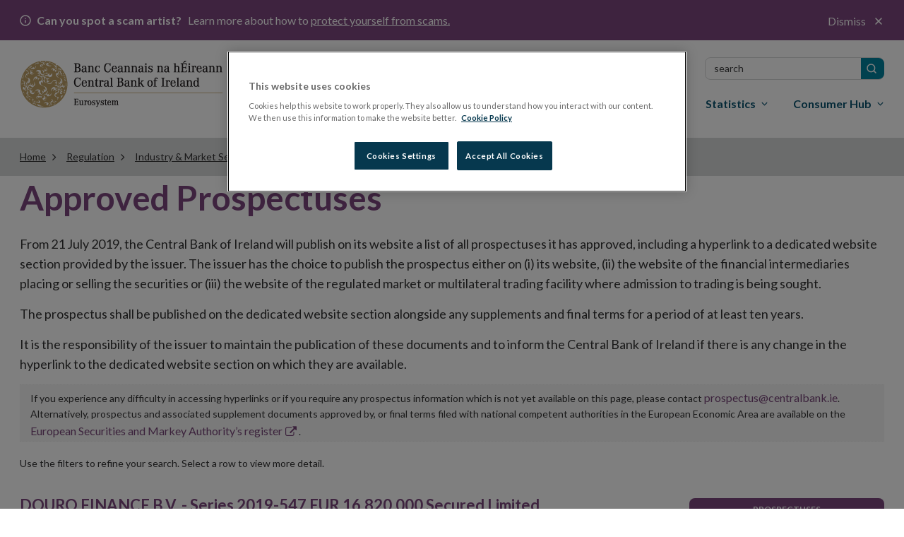

--- FILE ---
content_type: text/html; charset=utf-8
request_url: https://www.centralbank.ie/regulation/industry-market-sectors/securities-markets/prospectus-regulation/prospectuses/douro-finance-b.v.---series-2019-547-eur-16-820-000-secured-limited-recourse-fixed-rate-securities-due-2024-(6-march-2019)
body_size: 22636
content:

<!DOCTYPE html>

<html id="htmlElement" xmlns="http://www.w3.org/1999/xhtml" lang="en">
<head>
        <!-- OneTrust Cookies Consent Notice start for www.centralbank.ie -->
        <script type="text/javascript" src="https://cdn.cookielaw.org/consent/01926dd3-236b-7534-88ac-fc26a707b641/OtAutoBlock.js"></script>
        <script src="https://cdn.cookielaw.org/scripttemplates/otSDKStub.js" type="text/javascript" charset="UTF-8" data-domain-script="01926dd3-236b-7534-88ac-fc26a707b641"></script>
        <script type="text/javascript">
            delete_cookie();
            var now = new Date();
            now.setTime(now.getTime() + 1 * 3600 * 1000 * 24 * 365);
            function delete_cookie() {
                document.cookie = "OptanonAlertBoxClosed=; path=/; domain=.www.centralbank.ie; expires=Thu, 01 Jan 1970 00:00:01 GMT";
                document.cookie = "OptanonConsent=; path=/; domain=.www.centralbank.ie; expires=Thu, 01 Jan 1970 00:00:01 GMT";
            }

            function cookieExists(cookieName) {
                var value = '; ' + document.cookie;
                var parts = value.split('; ' + cookieName + '=');
                if (parts.length == 2) {
                    return true;
                }
            }
            function OptanonWrapper() {
                //Start - Change Optanon Cookie Expiry
                var bannerAcceptButton = document.getElementById("onetrust-accept-btn-handler");
                var pcAllowAllButton = document.getElementById("accept-recommended-btn-handler");
                var pcCloseButton = document.getElementById("close-pc-btn-handler");
                var pcSaveButton = document.getElementsByClassName("save-preference-btn-handler")[0];

                //Allowed all via Banner
                if (bannerAcceptButton) {
                    bannerAcceptButton.addEventListener('click', function () {
                        CookieSettingsUpdated();
                    });
                }

                //Allowed all via Preference Center
                if (pcAllowAllButton) {
                    pcAllowAllButton.addEventListener('click', function () {
                        CookieSettingsUpdated();
                    });
                }

                //Set custom settings via Preference Center
                if (pcCloseButton) {
                    pcCloseButton.addEventListener('click', function () {
                        CookieSettingsUpdated();
                    });
                }

                //Set custom settings via Preference Center
                if (pcSaveButton) {
                    pcSaveButton.addEventListener('click', function () {
                        CookieSettingsUpdated();
                    });
                }
            }
            function CookieSettingsUpdated() {
                setTimeout(function () {
                    toggle_iFrames();
                }, 300);
            }

            function optanonCategoryEnabled(name, cat) {
                var value = "; " + document.cookie;
                var parts = value.split("; " + name + "=");
                if (parts.length == 2) {
                    var cookieValue = parts.pop().split(";").shift();
                    var cookieDetails = cookieValue.split('&');
                    for (i = 0; i < cookieDetails.length; i++) {
                        var details = cookieDetails[i].split("=");
                        if (details[0] == "groups") {
                            var categories = decodeURIComponent(details[1]).split(",");
                            for (c = 0; c < categories.length; c++) {
                                var category = categories[c].split(":");
                                if (category[0] == cat && category[1] == "1") {
                                    return true
                                }
                            }
                        }
                    }
                }
                return false;
            }
        </script>
        <!-- OneTrust Cookies Consent Notice end -->
    
    <!-- Google Tag Manager -->
    <script>(function (w, d, s, l, i) {
            w[l] = w[l] || []; w[l].push({
                'gtm.start':
                    new Date().getTime(), event: 'gtm.js'
            }); var f = d.getElementsByTagName(s)[0],
                j = d.createElement(s), dl = l != 'dataLayer' ? '&l=' + l : ''; j.async = true; j.src =
                    'https://www.googletagmanager.com/gtm.js?id=' + i + dl; f.parentNode.insertBefore(j, f);
        })(window, document, 'script', 'dataLayer', 'GTM-M4KRX7C');</script>
    <!-- End Google Tag Manager -->

    <title>
	DOURO FINANCE B.V. - Series 2019-547 EUR 16,820,000 Secured Limited Recourse Fixed Rate Securities due 2024 (06 March 2019)
</title><meta charset="UTF-8" /><meta http-equiv="X-UA-Compatible" content="IE=Edge" /><meta name="format-detection" content="telephone=no" /><meta name="viewport" content="width=device-width, maximum-scale=2" />
        <link href="https://fonts.googleapis.com/css?family=Lato:400,400i,700,700i,900" rel="stylesheet" />
        <link href="../../../../../Theme/css/gulp_default.min.css?v1=1766306203534" rel="stylesheet" />
        <link href="../../../../../Theme/css/imgs/favicon.ico" type="image/png" rel="icon" />
        <link href="https://customer.cludo.com/assets/3127/13322/css/css.css?v=1766306203534" rel="stylesheet">
        <link href="https://customer.cludo.com/assets/3127/13322/cludo-search.min.css?v=1766306203534" type="text/css" rel="stylesheet">
    
    <script>
        /*!
         * enquire.js v2.1.2 - Awesome Media Queries in JavaScript
         * Copyright (c) 2014 Nick Williams - http://wicky.nillia.ms/enquire.js
         * License: MIT (http://www.opensource.org/licenses/mit-license.php)
         */
        !function (a, b, c) { var d = window.matchMedia; "undefined" != typeof module && module.exports ? module.exports = c(d) : "function" == typeof define && define.amd ? define(function () { return b[a] = c(d) }) : b[a] = c(d) }("enquire", this, function (a) { "use strict"; function b(a, b) { var c, d = 0, e = a.length; for (d; e > d && (c = b(a[d], d), c !== !1); d++); } function c(a) { return "[object Array]" === Object.prototype.toString.apply(a) } function d(a) { return "function" == typeof a } function e(a) { this.options = a, !a.deferSetup && this.setup() } function f(b, c) { this.query = b, this.isUnconditional = c, this.handlers = [], this.mql = a(b); var d = this; this.listener = function (a) { d.mql = a, d.assess() }, this.mql.addListener(this.listener) } function g() { if (!a) throw new Error("matchMedia not present, legacy browsers require a polyfill"); this.queries = {}, this.browserIsIncapable = !a("only all").matches } return e.prototype = { setup: function () { this.options.setup && this.options.setup(), this.initialised = !0 }, on: function () { !this.initialised && this.setup(), this.options.match && this.options.match() }, off: function () { this.options.unmatch && this.options.unmatch() }, destroy: function () { this.options.destroy ? this.options.destroy() : this.off() }, equals: function (a) { return this.options === a || this.options.match === a } }, f.prototype = { addHandler: function (a) { var b = new e(a); this.handlers.push(b), this.matches() && b.on() }, removeHandler: function (a) { var c = this.handlers; b(c, function (b, d) { return b.equals(a) ? (b.destroy(), !c.splice(d, 1)) : void 0 }) }, matches: function () { return this.mql.matches || this.isUnconditional }, clear: function () { b(this.handlers, function (a) { a.destroy() }), this.mql.removeListener(this.listener), this.handlers.length = 0 }, assess: function () { var a = this.matches() ? "on" : "off"; b(this.handlers, function (b) { b[a]() }) } }, g.prototype = { register: function (a, e, g) { var h = this.queries, i = g && this.browserIsIncapable; return h[a] || (h[a] = new f(a, i)), d(e) && (e = { match: e }), c(e) || (e = [e]), b(e, function (b) { d(b) && (b = { match: b }), h[a].addHandler(b) }), this }, unregister: function (a, b) { var c = this.queries[a]; return c && (b ? c.removeHandler(b) : (c.clear(), delete this.queries[a])), this } }, new g });
    </script>
    
        <script type="text/javascript" src="https://customer.cludo.com/scripts/bundles/search-script.min.js?v=1766306203534"></script>
    <meta property="og:title" content="DOURO FINANCE B.V. - Series 2019-547 EUR 16,820,000 Secured Limited Recourse Fixed Rate Securities due 2024 (06 March 2019)" /><meta property="og:type" content="website" /><meta property="og:url" content="https://www.centralbank.ie/regulation/industry-market-sectors/securities-markets/prospectus-regulation/prospectuses/douro-finance-b.v.---series-2019-547-eur-16-820-000-secured-limited-recourse-fixed-rate-securities-due-2024-(6-march-2019)" /><meta property="og:site_name" content="Central Bank of Ireland - English" /><link rel="canonical" href="https://www.centralbank.ie/regulation/industry-market-sectors/securities-markets/prospectus-regulation/prospectuses/douro-finance-b.v.---series-2019-547-eur-16-820-000-secured-limited-recourse-fixed-rate-securities-due-2024-(6-march-2019)" /><link href="/Telerik.Web.UI.WebResource.axd?d=PMrIT5dOWaVYIcpFWUE4nLMondQKT06rXaYKkrkmgIA8U6HILVhpXLNRyzM-lIWJ8BX-z660YcQRxI2gOMva4XEE0eho4ecSkzb-HevxJ3gtKU39f0z9ObqAiNMy_AcI0&amp;t=638841048724991631&amp;compress=0&amp;_TSM_CombinedScripts_=%3b%3bTelerik.Sitefinity.Resources%2c+Version%3d15.3.8522.0%2c+Culture%3dneutral%2c+PublicKeyToken%3db28c218413bdf563%3aen%3a3768ae42-d8f5-4fb3-bab3-68e873ac101a%3a7a90d6a" type="text/css" rel="stylesheet" /><meta name="description" content="Here is a list of all approved prospectuses including a link to a dedicated website section provided by the issuer." /></head>
<body id="sBody">
    <!-- Google Tag Manager (noscript) -->
    <noscript>
        <iframe src="https://www.googletagmanager.com/ns.html?id=GTM-M4KRX7C"
            height="0" width="0" style="display: none; visibility: hidden"></iframe>
    </noscript>
    <!-- End Google Tag Manager (noscript) -->

    <form method="post" action="./douro-finance-b.v.---series-2019-547-eur-16-820-000-secured-limited-recourse-fixed-rate-securities-due-2024-(6-march-2019)" id="form1">
<div class="aspNetHidden">
<input type="hidden" name="ctl07_TSM" id="ctl07_TSM" value="" />
<input type="hidden" name="ctl08_TSSM" id="ctl08_TSSM" value="" />
<input type="hidden" name="__EVENTTARGET" id="__EVENTTARGET" value="" />
<input type="hidden" name="__EVENTARGUMENT" id="__EVENTARGUMENT" value="" />
<input type="hidden" name="__VIEWSTATE" id="__VIEWSTATE" value="fPHOXsAmeHRJQv4m13JLuUcv8ZgC0fH0aIDqhgf+mZp3Zg4gvapPZF48jOm4Rfr9P283pDvc9mWNZBcUHxbESkH7Zrp6/7tVrb1zb9afQxg=" />
</div>

<script type="text/javascript">
//<![CDATA[
var theForm = document.forms['form1'];
if (!theForm) {
    theForm = document.form1;
}
function __doPostBack(eventTarget, eventArgument) {
    if (!theForm.onsubmit || (theForm.onsubmit() != false)) {
        theForm.__EVENTTARGET.value = eventTarget;
        theForm.__EVENTARGUMENT.value = eventArgument;
        theForm.submit();
    }
}
//]]>
</script>


<script src="/WebResource.axd?d=pynGkmcFUV13He1Qd6_TZPPxXRrJGOukUEKupRpxuah9Q4yUtOxsQ1ZMK1zg6X59kCpscrumAhTOCaAWulRqug2&amp;t=638901526312636832" type="text/javascript"></script>


<script type="text/javascript">
//<![CDATA[
var __cultureInfo = {"name":"en","numberFormat":{"CurrencyDecimalDigits":2,"CurrencyDecimalSeparator":".","IsReadOnly":true,"CurrencyGroupSizes":[3],"NumberGroupSizes":[3],"PercentGroupSizes":[3],"CurrencyGroupSeparator":",","CurrencySymbol":"$","NaNSymbol":"NaN","CurrencyNegativePattern":0,"NumberNegativePattern":1,"PercentPositivePattern":1,"PercentNegativePattern":1,"NegativeInfinitySymbol":"-∞","NegativeSign":"-","NumberDecimalDigits":2,"NumberDecimalSeparator":".","NumberGroupSeparator":",","CurrencyPositivePattern":0,"PositiveInfinitySymbol":"∞","PositiveSign":"+","PercentDecimalDigits":2,"PercentDecimalSeparator":".","PercentGroupSeparator":",","PercentSymbol":"%","PerMilleSymbol":"‰","NativeDigits":["0","1","2","3","4","5","6","7","8","9"],"DigitSubstitution":1},"dateTimeFormat":{"AMDesignator":"AM","Calendar":{"MinSupportedDateTime":"\/Date(-62135596800000)\/","MaxSupportedDateTime":"\/Date(253402300799999)\/","AlgorithmType":1,"CalendarType":1,"Eras":[1],"TwoDigitYearMax":2049,"IsReadOnly":true},"DateSeparator":"/","FirstDayOfWeek":0,"CalendarWeekRule":0,"FullDateTimePattern":"dddd, MMMM d, yyyy h:mm:ss tt","LongDatePattern":"dddd, MMMM d, yyyy","LongTimePattern":"h:mm:ss tt","MonthDayPattern":"MMMM d","PMDesignator":"PM","RFC1123Pattern":"ddd, dd MMM yyyy HH\u0027:\u0027mm\u0027:\u0027ss \u0027GMT\u0027","ShortDatePattern":"M/d/yyyy","ShortTimePattern":"h:mm tt","SortableDateTimePattern":"yyyy\u0027-\u0027MM\u0027-\u0027dd\u0027T\u0027HH\u0027:\u0027mm\u0027:\u0027ss","TimeSeparator":":","UniversalSortableDateTimePattern":"yyyy\u0027-\u0027MM\u0027-\u0027dd HH\u0027:\u0027mm\u0027:\u0027ss\u0027Z\u0027","YearMonthPattern":"MMMM yyyy","AbbreviatedDayNames":["Sun","Mon","Tue","Wed","Thu","Fri","Sat"],"ShortestDayNames":["Su","Mo","Tu","We","Th","Fr","Sa"],"DayNames":["Sunday","Monday","Tuesday","Wednesday","Thursday","Friday","Saturday"],"AbbreviatedMonthNames":["Jan","Feb","Mar","Apr","May","Jun","Jul","Aug","Sep","Oct","Nov","Dec",""],"MonthNames":["January","February","March","April","May","June","July","August","September","October","November","December",""],"IsReadOnly":true,"NativeCalendarName":"Gregorian Calendar","AbbreviatedMonthGenitiveNames":["Jan","Feb","Mar","Apr","May","Jun","Jul","Aug","Sep","Oct","Nov","Dec",""],"MonthGenitiveNames":["January","February","March","April","May","June","July","August","September","October","November","December",""]},"eras":[1,"A.D.",null,0]};//]]>
</script>

<script src="/Telerik.Web.UI.WebResource.axd?_TSM_HiddenField_=ctl07_TSM&amp;compress=0&amp;_TSM_CombinedScripts_=%3b%3bSystem.Web.Extensions%2c+Version%3d4.0.0.0%2c+Culture%3dneutral%2c+PublicKeyToken%3d31bf3856ad364e35%3aen%3af8efdcae-fc88-4697-a128-23b7f470d078%3aea597d4b%3ab25378d2" type="text/javascript"></script>
<script type="text/javascript">
//<![CDATA[
if (typeof(Sys) === 'undefined') throw new Error('ASP.NET Ajax client-side framework failed to load.');
//]]>
</script>

<div class="aspNetHidden">

	<input type="hidden" name="__VIEWSTATEGENERATOR" id="__VIEWSTATEGENERATOR" value="3F796A44" />
</div><script type="text/javascript">
//<![CDATA[
Sys.WebForms.PageRequestManager._initialize('ctl00$ctl07', 'form1', [], [], [], 90, 'ctl00');
//]]>
</script>
<input type="hidden" name="ctl00$ctl07" id="ctl07" />
<script type="text/javascript">
//<![CDATA[
Sys.Application.setServerId("ctl07", "ctl00$ctl07");
Sys.Application._enableHistoryInScriptManager();
//]]>
</script>

        
            <script type="text/javascript">
                var els = document.querySelectorAll('link[href^="/Telerik.Web.UI.WebResource.axd"]');
                els[0].parentNode.removeChild(els[0]);
            </script>
        
        
            <noscript>
                <div class="js-notification">
                    <div class="container">
                        <p>
                            <span class="fa fa-info-circle"></span>It appears JavaScript is disabled. To get the most out of the
                website we recommend enabling JavaScript in your browser.
                        </p>
                        <a href="#" class="close-notification"><span class="fa fa-times"></span><span
                            class="sr-only">Close</span></a>
                    </div>
                </div>
            </noscript>

        

        <header id="cbi_header" class="hide-on-print">
            



<div class="alert-bar closed" data-publish-date="12/10/2025 4:42:47 PM">
    <div class="container">
        <p>
            <b>
                Can you spot a scam artist?
            </b>
            Learn more about how to
                <a class="alert-link" href="/consumer-hub/explainers/how-can-i-avoid-a-financial-services-scam">
                    protect yourself from scams.
                </a>

            <button class="alert-close">
                Dismiss
            </button>
        </p>
    </div>
</div>


            <div class="container">
                <div class="row">
                    <div class="col-sm-3">
                        


    <a href="/home">
                <img loading="lazy" src="/images/default-source/logos/logo.png?sfvrsn=3dff671a_5" title="Central Bank of Ireland" alt="Central Bank homepage"
         
          />

    </a>

                            <span id="toggleMenu" class="hidden-sm hidden-md hidden-lg "><i class="glyphicon glyphicon-remove"></i><i class="glyphicon glyphicon-menu-hamburger"></i>Menu</span>
                        
                    </div>
                    
<nav id="plhMenus_TAFC558EA054_megaMenu" class="sf_colsIn col-sm-9 cls-megamenu-nav" aria-labelledby="gnsheading" data-placeholder-label="Menus">


<h2 class="sr-only" id="gnsheading">Main menu</h2>

<div id="tns">
    <ul>
        
    <li class=""><a href="/about" target="_self">About</a></li>
    <li class=""><a href="/news-media" target="_self">News &amp; Media</a></li>
    <li class=""><a href="/events" target="_self">Events</a></li>
    <li class=""><a href="/careers" target="_self">Careers</a></li>
    <li class=""><a href="/contact-us" target="_self">Contact</a></li>
        <li> <a href="/ga/home">Gaeilge</a> </li>
        <li class="inner-addon right-addon active">
            <label for="megaMenuSearchBox" class="sr-only">Search</label>
            <i class="glyphicon glyphicon-search"></i>

            <div id="cludo-search-form-top">
                <input type="text" class="form-control search-input" placeholder="SEARCH" name="megaMenuSearchBox" id="megaMenuSearchBox">
                <button type="submit" class="search-button" id="search-button" aria-label="search button"></button>
            </div>

        </li>
    </ul>
</div>









<ul class="mega-menu" aria-label="Main menu">
        <li>
            <a id="item-financial-system" class="" href="#" aria-haspopup="true"><span>Financial System</span></a>
            <div class="grey-box">
                <div class="container">
                    <div class="navbtn row hidden-sm hidden-md hidden-lg">
                        <div class="col-xs-4">
                            <a href="#" class="btn btn-dark-blue button-text-small">
                                <span class="glyphicon glyphicon-chevron-left"></span>Back
                            </a>
                        </div>
                        <div class="col-xs-8">
                            <p class="title">ACS</p>
                        </div>
                    </div>
                    <div class="row heading-bar">
                        <div class="col-sm-6">Financial System</div>
                        <div class="col-sm-6"></div>
                    </div>
                    <div class="row">
                        <div class="col-sm-3 first">
<p>How we identify risk and take actions to ensure financial stability.</p>
<p><a href="/financial-system" class="btn-reg">Financial System Overview</a></p><hr><ul><li><a href="/consumer-hub/notes-and-coins/exchange-old-or-damaged-money">Money, notes and coins</a></li><li><a href="/financial-system/financial-stability/macro-prudential-policy">Macroprudential Policy</a></li><li><a href="/macro-prudential-policies-for-bank-capital/countercyclical-capital-buffer">Countercyclical Capital Buffer</a></li></ul>
                        </div>
                        <div class="col-sm-9 sub-menu ">
                            <ul role="menu" aria-label="second level menu">

                                    <li class="">
        <a tabindex="0" href="/financial-system" aria-haspopup="false">Financial System Overview</a>
    </li>
            <li class="sub">

                <a tabindex="0" href="#" aria-haspopup="true">Financial Stability</a>

                <ul role="menu" aria-label="third level menu">
                        <li class="">
        <a tabindex="0" href="/financial-system/financial-stability" aria-haspopup="false">Financial Stability Overview</a>
    </li>
            <li>

                <a tabindex="0" href="/financial-system/financial-stability/macro-prudential-policy" aria-haspopup="true">Macroprudential Policy </a>

            </li>
            <li>

                <a tabindex="0" href="/financial-system/financial-stability/financial-stability-research" aria-haspopup="true">Financial Stability Research</a>

            </li>
            <li>

                <a tabindex="0" href="/financial-system/financial-stability/risks-for-financial-stability" aria-haspopup="true">Risks for Financial Stability</a>

            </li>
            <li>

                <a tabindex="0" href="/financial-system/financial-stability/market-based-finance-monitor" aria-haspopup="true">Market Based Finance Monitor</a>

            </li>
            <li>

                <a tabindex="0" href="/financial-system/financial-stability/financial-stability-committee" aria-haspopup="true">Financial Stability Committee&#160;</a>

            </li>

                </ul>
            </li>
            <li class="sub">

                <a tabindex="0" href="#" aria-haspopup="true">Payments and Securities Settlements</a>

                <ul role="menu" aria-label="third level menu">
                        <li class="">
        <a tabindex="0" href="/financial-system/payments-and-securities-settlements" aria-haspopup="false">Payments and Securities Settlements Overview</a>
    </li>
            <li>

                <a tabindex="0" href="/financial-system/payments-and-securities-settlements/catalyst" aria-haspopup="true">Catalyst&#160;</a>

            </li>
            <li>

                <a tabindex="0" href="/financial-system/payments-and-securities-settlements/national-competent-authority" aria-haspopup="true">National Competent Authority</a>

            </li>
            <li>

                <a tabindex="0" href="/financial-system/payments-and-securities-settlements/national-stakeholder-groups" aria-haspopup="true">National Stakeholder Groups </a>

            </li>
            <li>

                <a tabindex="0" href="/financial-system/payments-and-securities-settlements/oversight" aria-haspopup="true">Oversight</a>

            </li>
            <li>

                <a tabindex="0" href="/financial-system/payments-and-securities-settlements/target-services" aria-haspopup="true">TARGET Services</a>

            </li>
            <li>

                <a tabindex="0" href="/financial-system/payments-and-securities-settlements/payment-system-approval-process" aria-haspopup="true">Payments Systems Approval Process</a>

            </li>
            <li>

                <a tabindex="0" href="/financial-system/payments-and-securities-settlements/single-euro-payments-overview" aria-haspopup="true">Single Euro Payments Area</a>

            </li>
            <li>

                <a tabindex="0" href="/financial-system/payments-and-securities-settlements/irish-retail-payments-forum" aria-haspopup="true">Irish Retail Payments Forum</a>

            </li>

                </ul>
            </li>
            <li>

                <a tabindex="0" href="/financial-system/resolution" aria-haspopup="true">Resolution </a>

            </li>
            <li>

                <a tabindex="0" href="/financial-system/foreign-exchange-global-code-of-conduct" aria-haspopup="true">Foreign Exchange Global Code of Conduct</a>

            </li>
            <li class="sub">

                <a tabindex="0" href="#" aria-haspopup="true">Operational Resilience and Cyber</a>

                <ul role="menu" aria-label="third level menu">
                        <li class="">
        <a tabindex="0" href="/financial-system/operational-resilience-and-cyber" aria-haspopup="false">Operational Resilience and Cyber Overview</a>
    </li>
            <li>

                <a tabindex="0" href="/financial-system/operational-resilience-and-cyber/operational-resilience" aria-haspopup="true">Operational Resilience </a>

            </li>
            <li>

                <a tabindex="0" href="/financial-system/operational-resilience-and-cyber/cyber-resilience" aria-haspopup="true">Cyber Resilience</a>

            </li>

                </ul>
            </li>
            <li class="sub">

                <a tabindex="0" href="#" aria-haspopup="true">Climate Change&#160;</a>

                <ul role="menu" aria-label="third level menu">
                        <li class="">
        <a tabindex="0" href="/financial-system/climate-change" aria-haspopup="false">Climate Change&#160; Overview</a>
    </li>
            <li>

                <a tabindex="0" href="/financial-system/climate-change/economic-and-financial-interlinkages" aria-haspopup="true">Economic and Financial Interlinkages</a>

            </li>
            <li>

                <a tabindex="0" href="/financial-system/climate-change/financial-regulation-and-supervision" aria-haspopup="true">Financial Regulation and Supervision</a>

            </li>
            <li>

                <a tabindex="0" href="/financial-system/climate-change/international-engagement" aria-haspopup="true">International Engagement&#160;</a>

            </li>
            <li>

                <a tabindex="0" href="/financial-system/climate-change/the-central-bank-and-sustainability" aria-haspopup="true">The Central Bank and Sustainability</a>

            </li>
            <li>

                <a tabindex="0" href="/financial-system/climate-change/planning-for-transition-to-net-zero" aria-haspopup="true">Planning for Transition to Net Zero</a>

            </li>

                </ul>
            </li>
            <li>

                <a tabindex="0" href="/financial-system/a-digital-euro" aria-haspopup="true">A Digital Euro</a>

            </li>
            <li class="sub">

                <a tabindex="0" href="#" aria-haspopup="true">Access to Cash</a>

                <ul role="menu" aria-label="third level menu">
                        <li class="">
        <a tabindex="0" href="/financial-system/access-to-cash" aria-haspopup="false">Access to Cash Overview</a>
    </li>
            <li>

                <a tabindex="0" href="/financial-system/access-to-cash/access-to-cash-consultation-papers" aria-haspopup="true">Access to Cash Consultation Papers</a>

            </li>
            <li>

                <a tabindex="0" href="/financial-system/access-to-cash/registration-query-form" aria-haspopup="true">Registration Query Form</a>

            </li>
            <li>

                <a tabindex="0" href="/financial-system/access-to-cash/registration-of-atm-deployers-and-cash-in-transit-providers" aria-haspopup="true">Registration of ATM deployers and cash-in-transit providers</a>

            </li>

                </ul>
            </li>

                            </ul>
                        </div>
                    </div>
                    <a href="#" class="close-megamenu">Close <span class="fa fa-times"></span></a>
                </div>
            </div>
        </li>
        <li>
            <a id="item-monetary-policy" class="" href="#" aria-haspopup="true"><span>Monetary Policy</span></a>
            <div class="grey-box">
                <div class="container">
                    <div class="navbtn row hidden-sm hidden-md hidden-lg">
                        <div class="col-xs-4">
                            <a href="#" class="btn btn-dark-blue button-text-small">
                                <span class="glyphicon glyphicon-chevron-left"></span>Back
                            </a>
                        </div>
                        <div class="col-xs-8">
                            <p class="title">ACS</p>
                        </div>
                    </div>
                    <div class="row heading-bar">
                        <div class="col-sm-6">Monetary Policy</div>
                        <div class="col-sm-6"></div>
                    </div>
                    <div class="row">
                        <div class="col-sm-3 first">
<p>Maintaining price stability as part of the Eurosystem.</p>
<p><a href="/monetary-policy" class="btn-reg">Monetary Policy Overview</a></p><hr>
                        </div>
                        <div class="col-sm-9 sub-menu ">
                            <ul role="menu" aria-label="second level menu">

                                    <li class="">
        <a tabindex="0" href="/monetary-policy" aria-haspopup="false">Monetary Policy Overview</a>
    </li>
            <li class="sub">

                <a tabindex="0" href="#" aria-haspopup="true">Policy Setting</a>

                <ul role="menu" aria-label="third level menu">
                        <li class="">
        <a tabindex="0" href="/monetary-policy/policy-setting" aria-haspopup="false">Policy Setting Overview</a>
    </li>
            <li>

                <a tabindex="0" href="/monetary-policy/policy-setting/monetary-policy-role" aria-haspopup="true">Monetary Policy Role</a>

            </li>
            <li>

                <a tabindex="0" href="/monetary-policy/policy-setting/ecb-governing-council-and-monetary-policy-decisions" aria-haspopup="true">ECB Governing Council and Monetary Policy Decisions</a>

            </li>

                </ul>
            </li>
            <li class="sub">

                <a tabindex="0" href="#" aria-haspopup="true">Policy Implementation</a>

                <ul role="menu" aria-label="third level menu">
                        <li class="">
        <a tabindex="0" href="/monetary-policy/policy-implementation" aria-haspopup="false">Policy Implementation Overview</a>
    </li>
            <li>

                <a tabindex="0" href="/monetary-policy/policy-implementation/open-market-operations" aria-haspopup="true">Open Market Operations</a>

            </li>
            <li>

                <a tabindex="0" href="/monetary-policy/policy-implementation/standing-facilities" aria-haspopup="true">Standing Facilities</a>

            </li>
            <li>

                <a tabindex="0" href="/monetary-policy/policy-implementation/counter-party-eligibility" aria-haspopup="true">Counterparty Eligibility </a>

            </li>
            <li>

                <a tabindex="0" href="/monetary-policy/policy-implementation/legal-documentation" aria-haspopup="true">Legal Documentation</a>

            </li>
            <li>

                <a tabindex="0" href="/monetary-policy/policy-implementation/collateral-framework" aria-haspopup="true">Collateral Framework</a>

            </li>
            <li>

                <a tabindex="0" href="/monetary-policy/policy-implementation/asset-purchase-programmes" aria-haspopup="true">Asset Purchase Programmes</a>

            </li>
            <li>

                <a tabindex="0" href="/monetary-policy/policy-implementation/collateral-management-provision-of-liquidity-to-banks" aria-haspopup="true">Collateral Management &amp; Provision of Liquidity to Banks </a>

            </li>

                </ul>
            </li>
            <li class="sub">

                <a tabindex="0" href="#" aria-haspopup="true">Management of Investment Assets</a>

                <ul role="menu" aria-label="third level menu">
                        <li class="">
        <a tabindex="0" href="/monetary-policy/management-of-investment-assets" aria-haspopup="false">Management of Investment Assets Overview</a>
    </li>
            <li>

                <a tabindex="0" href="/monetary-policy/management-of-investment-assets/banks-investment-assets" aria-haspopup="true">Central Bank&#39;s Investment Assets</a>

            </li>
            <li>

                <a tabindex="0" href="/monetary-policy/management-of-investment-assets/ecb-pooled-reserves" aria-haspopup="true">ECB’s US Dollar Reserve Assets</a>

            </li>

                </ul>
            </li>
            <li>

                <a tabindex="0" href="/monetary-policy/risk-management" aria-haspopup="true">Risk Management</a>

            </li>
            <li>

                <a tabindex="0" href="/monetary-policy/european-central-bank-strategy-review" aria-haspopup="true">European Central Bank Strategy Review </a>

            </li>

                            </ul>
                        </div>
                    </div>
                    <a href="#" class="close-megamenu">Close <span class="fa fa-times"></span></a>
                </div>
            </div>
        </li>
        <li>
            <a id="item-regulation" class="active" href="#" aria-haspopup="true"><span>Regulation</span></a>
            <div class="grey-box">
                <div class="container">
                    <div class="navbtn row hidden-sm hidden-md hidden-lg">
                        <div class="col-xs-4">
                            <a href="#" class="btn btn-dark-blue button-text-small">
                                <span class="glyphicon glyphicon-chevron-left"></span>Back
                            </a>
                        </div>
                        <div class="col-xs-8">
                            <p class="title">ACS</p>
                        </div>
                    </div>
                    <div class="row heading-bar">
                        <div class="col-sm-6">Regulation</div>
                        <div class="col-sm-6"></div>
                    </div>
                    <div class="row">
                        <div class="col-sm-3 first">
<p>How we regulate financial services in Ireland. </p>
<p><a href="/regulation" class="btn-reg">Regulation Overview</a></p><hr><ul><li><a href="/regulation/how-we-regulate/international-financial-sanctions/EU-restrictive-measures-relating-to-actions-in-Ukraine">Changes to the Russia/Ukraine Regulations</a></li><li><a href="/regulation/how-we-regulate/fitness-probity">Fitness and Probity</a></li><li><a href="/regulation/innovation-hub" title="Innovation Hub">Innovation Hub</a></li><li><a href="https://portal.centralbank.ie/" title="This link will open in a new tab or window" target="_blank" rel="noopener" data-sf-ec-immutable="">Log in to Central Bank Portal</a></li><li><a href="https://onlinereporting.cbfsai.ie/" target="_blank" title="This link will open in a new tab or window" rel="noopener" data-sf-ec-immutable="">Log in to Credit Union Auditor Reporting</a></li><li><a href="https://orion.centralbank.ie/" title="This link will open in a new tab or window" target="_blank" rel="noopener" data-sf-ec-immutable="">Log in to ORION</a></li><li><a href="http://registers.centralbank.ie/" title="This link will open in a new tab or window" target="_blank" rel="noopener" data-sf-ec-immutable="">Registers</a></li></ul>
                        </div>
                        <div class="col-sm-9 sub-menu ">
                            <ul role="menu" aria-label="second level menu">

                                    <li class="">
        <a tabindex="0" href="/regulation" aria-haspopup="false">Regulation Overview</a>
    </li>
            <li class="sub">

                <a tabindex="0" href="#" aria-haspopup="true">Innovation-Hub</a>

                <ul role="menu" aria-label="third level menu">
                        <li class="">
        <a tabindex="0" href="/regulation/innovation-hub" aria-haspopup="false">Innovation-Hub Overview</a>
    </li>
            <li>

                <a tabindex="0" href="/regulation/innovation-hub/engaging-with-the-innovation-hub" aria-haspopup="true">Engaging with the Innovation Hub</a>

            </li>
            <li>

                <a tabindex="0" href="/regulation/innovation-hub/how-to-engage-with-the-innovation-hub" aria-haspopup="true">How to Engage with the Innovation Hub</a>

            </li>
            <li>

                <a tabindex="0" href="/regulation/innovation-hub/innovation-hub-engagement-form" aria-haspopup="true">Innovation Hub Engagement Form</a>

            </li>
            <li>

                <a tabindex="0" href="/regulation/innovation-hub/innovation-sandbox-programme" aria-haspopup="true">Innovation Sandbox Programme</a>

            </li>
            <li>

                <a tabindex="0" href="/regulation/innovation-hub/our-approach-to-innovation" aria-haspopup="true">Our Approach to Innovation</a>

            </li>
            <li>

                <a tabindex="0" href="/regulation/innovation-hub/speeches-and-publications" aria-haspopup="true">Speeches and Publications</a>

            </li>
            <li>

                <a tabindex="0" href="/regulation/innovation-hub/eu-international-innovation-forums" aria-haspopup="true">EU/International Innovation Forums</a>

            </li>
            <li>

                <a tabindex="0" href="/regulation/innovation-hub/consultation-paper-on-innovation-engagement---cp156" aria-haspopup="true">Consultation Paper on Innovation Engagement - CP156</a>

            </li>

                </ul>
            </li>
            <li class="sub">

                <a tabindex="0" href="#" aria-haspopup="true">Central Bank of Ireland Portal</a>

                <ul role="menu" aria-label="third level menu">
                        <li class="">
        <a tabindex="0" href="/regulation/central-bank-portal" aria-haspopup="false">Central Bank of Ireland Portal Overview</a>
    </li>
            <li>

                <a tabindex="0" href="/regulation/central-bank-portal/returns-guidance" aria-haspopup="true">Returns Guidance</a>

            </li>
            <li>

                <a tabindex="0" href="/regulation/central-bank-portal/help" aria-haspopup="true">Help</a>

            </li>
            <li>

                <a tabindex="0" href="/regulation/central-bank-portal/legal-information" aria-haspopup="true">Portal Legal Information</a>

            </li>
            <li>

                <a tabindex="0" href="/regulation/central-bank-portal/contact-us" aria-haspopup="true">Contact Us</a>

            </li>

                </ul>
            </li>
            <li class="sub">

                <a tabindex="0" href="#" aria-haspopup="true">How We Regulate</a>

                <ul role="menu" aria-label="third level menu">
                        <li class="">
        <a tabindex="0" href="/regulation/how-we-regulate" aria-haspopup="false">How We Regulate Overview</a>
    </li>
            <li>

                <a tabindex="0" href="/regulation/how-we-regulate/authorisation" aria-haspopup="true">Authorisation</a>

            </li>
            <li>

                <a tabindex="0" href="/regulation/how-we-regulate/fitness-probity" aria-haspopup="true">Fitness &amp; Probity</a>

            </li>
            <li>

                <a tabindex="0" href="/regulation/how-we-regulate/individual-accountability-framework" aria-haspopup="true">Individual Accountability Framework&#160;</a>

            </li>
            <li>

                <a tabindex="0" href="/regulation/how-we-regulate/brexit-faq" aria-haspopup="true">Brexit FAQ – Financial Services Firms</a>

            </li>
            <li>

                <a tabindex="0" href="/regulation/how-we-regulate/policy" aria-haspopup="true">Policy</a>

            </li>
            <li>

                <a tabindex="0" href="/regulation/how-we-regulate/supervision" aria-haspopup="true">Supervision</a>

            </li>
            <li>

                <a tabindex="0" href="/regulation/how-we-regulate/fees-levies" aria-haspopup="true">Fees &amp; Levies</a>

            </li>
            <li>

                <a tabindex="0" href="/regulation/how-we-regulate/regulatory-decisions-unit" aria-haspopup="true">Regulatory Decisions Unit</a>

            </li>
            <li>

                <a tabindex="0" href="/regulation/how-we-regulate/enforcement" aria-haspopup="true">Enforcement</a>

            </li>
            <li>

                <a tabindex="0" href="/regulation/how-we-regulate/resolution-framework" aria-haspopup="true">Resolution Framework</a>

            </li>
            <li>

                <a tabindex="0" href="/regulation/how-we-regulate/international-financial-sanctions" aria-haspopup="true">International Financial Sanctions</a>

            </li>
            <li>

                <a tabindex="0" href="/regulation/how-we-regulate/codes" aria-haspopup="true">Codes</a>

            </li>
            <li>

                <a tabindex="0" href="/regulation/how-we-regulate/diversity-and-inclusion-in-regulated-firms" aria-haspopup="true">Diversity and Inclusion in Regulated Firms</a>

            </li>

                </ul>
            </li>
            <li class="sub">

                <a tabindex="0" href="#" aria-haspopup="true">Industry &amp; Market Sectors</a>

                <ul role="menu" aria-label="third level menu">
                        <li class="">
        <a tabindex="0" href="/regulation/industry-market-sectors" aria-haspopup="false">Industry &amp; Market Sectors Overview</a>
    </li>
            <li>

                <a tabindex="0" href="/regulation/industry-market-sectors/brokers-retail-intermediaries" aria-haspopup="true">Brokers / Retail Intermediaries</a>

            </li>
            <li>

                <a tabindex="0" href="/regulation/industry-market-sectors/bureaux-de-change" aria-haspopup="true">Bureaux de Change</a>

            </li>
            <li>

                <a tabindex="0" href="/regulation/industry-market-sectors/client-assets" aria-haspopup="true">Client Assets / Investor Money</a>

            </li>
            <li>

                <a tabindex="0" href="/regulation/industry-market-sectors/credit-institutions" aria-haspopup="true">Credit Institutions</a>

            </li>
            <li>

                <a tabindex="0" href="/regulation/industry-market-sectors/credit-servicing-firms-credit-servicers" aria-haspopup="true">Credit Servicing Firms / Credit Servicers</a>

            </li>
            <li>

                <a tabindex="0" href="/regulation/industry-market-sectors/credit-unions" aria-haspopup="true">Credit Unions</a>

            </li>
            <li>

                <a tabindex="0" href="/regulation/industry-market-sectors/crowdfunding-service-providers" aria-haspopup="true"> Crowdfunding Service Providers</a>

            </li>
            <li>

                <a tabindex="0" href="/regulation/industry-market-sectors/debt-management-firms" aria-haspopup="true">Debt Management Firms</a>

            </li>
            <li>

                <a tabindex="0" href="/regulation/industry-market-sectors/electronic-money-institutions" aria-haspopup="true">Electronic Money Institutions</a>

            </li>
            <li>

                <a tabindex="0" href="/regulation/industry-market-sectors/funds-service-providers" aria-haspopup="true">Funds Service Providers</a>

            </li>
            <li>

                <a tabindex="0" href="/regulation/industry-market-sectors/funds" aria-haspopup="true">Funds</a>

            </li>
            <li>

                <a tabindex="0" href="/regulation/industry-market-sectors/high-cost-credit-providers" aria-haspopup="true">High Cost Credit Providers</a>

            </li>
            <li>

                <a tabindex="0" href="/regulation/industry-market-sectors/insurance-reinsurance" aria-haspopup="true">Insurance &amp; Reinsurance</a>

            </li>
            <li>

                <a tabindex="0" href="/regulation/industry-market-sectors/investment-firms" aria-haspopup="true">Investment Firms</a>

            </li>
            <li>

                <a tabindex="0" href="/regulation/industry-market-sectors/money-transmission-businesses" aria-haspopup="true">Money Transmission Businesses</a>

            </li>
            <li>

                <a tabindex="0" href="/regulation/industry-market-sectors/payment-institutions" aria-haspopup="true">Payment Institutions</a>

            </li>
            <li>

                <a tabindex="0" href="/regulation/industry-market-sectors/pepp-provider" aria-haspopup="true">PEPP Provider</a>

            </li>
            <li>

                <a tabindex="0" href="/regulation/industry-market-sectors/retail-credit-home-reversion-firms" aria-haspopup="true">Retail Credit &amp; Home Reversion Firms</a>

            </li>
            <li>

                <a tabindex="0" href="/regulation/industry-market-sectors/securities-markets" aria-haspopup="true">Securities Markets</a>

            </li>

                </ul>
            </li>
            <li class="sub">

                <a tabindex="0" href="#" aria-haspopup="true">Anti-Money Laundering and Countering the Financing of Terrorism</a>

                <ul role="menu" aria-label="third level menu">
                        <li class="">
        <a tabindex="0" href="/regulation/anti-money-laundering-and-countering-the-financing-of-terrorism" aria-haspopup="false">Anti-Money Laundering and Countering the Financing of Terrorism Overview</a>
    </li>
            <li>

                <a tabindex="0" href="/regulation/anti-money-laundering-and-countering-the-financing-of-terrorism/legislation" aria-haspopup="true">Correspondence with Industry</a>

            </li>
            <li>

                <a tabindex="0" href="/regulation/anti-money-laundering-and-countering-the-financing-of-terrorism/eu-international" aria-haspopup="true">EU and International</a>

            </li>
            <li>

                <a tabindex="0" href="/regulation/anti-money-laundering-and-countering-the-financing-of-terrorism/events" aria-haspopup="true">Events</a>

            </li>
            <li>

                <a tabindex="0" href="/regulation/anti-money-laundering-and-countering-the-financing-of-terrorism/countering-the-financing-of-terrorism" aria-haspopup="true">Financial Sanctions and Terrorist Financing - additional obligations</a>

            </li>
            <li>

                <a tabindex="0" href="/regulation/anti-money-laundering-and-countering-the-financing-of-terrorism/registration---cheque-cashing-offices" aria-haspopup="true">Registration - Cheque Cashing Offices</a>

            </li>
            <li>

                <a tabindex="0" href="/regulation/anti-money-laundering-and-countering-the-financing-of-terrorism/schedule2-registration" aria-haspopup="true">Registration - Schedule 2 Firms</a>

            </li>
            <li>

                <a tabindex="0" href="/regulation/anti-money-laundering-and-countering-the-financing-of-terrorism/virtual-asset-service-providers" aria-haspopup="true">Virtual Asset Service Providers</a>

            </li>
            <li>

                <a tabindex="0" href="/regulation/anti-money-laundering-and-countering-the-financing-of-terrorism/regulatory-requirements-guidance" aria-haspopup="true">Regulation&#160;</a>

            </li>
            <li>

                <a tabindex="0" href="/regulation/anti-money-laundering-and-countering-the-financing-of-terrorism/guidance-on-risk" aria-haspopup="true">Risk and Guidance</a>

            </li>
            <li>

                <a tabindex="0" href="/regulation/anti-money-laundering-and-countering-the-financing-of-terrorism/sector-specific-ml-tf-risk-evaluation-questionnaire" aria-haspopup="true">Sector specific ML/TF Risk Evaluation Questionnaire</a>

            </li>
            <li>

                <a tabindex="0" href="/regulation/anti-money-laundering-and-countering-the-financing-of-terrorism/risk-based-approach-to-aml-supervision" aria-haspopup="true">Supervision</a>

            </li>
            <li>

                <a tabindex="0" href="/regulation/anti-money-laundering-and-countering-the-financing-of-terrorism/tcsp-authorisation" aria-haspopup="true">TCSP Authorisation</a>

            </li>
            <li>

                <a tabindex="0" href="/regulation/anti-money-laundering-and-countering-the-financing-of-terrorism/beneficial-ownership-register" aria-haspopup="true">Beneficial Ownership Register</a>

            </li>
            <li>

                <a tabindex="0" href="/regulation/anti-money-laundering-and-countering-the-financing-of-terrorism/fund-transfer-regulations-notification-requirement-for-payment-service-providers" aria-haspopup="true">Fund Transfer Regulations Notification Requirement for Payment Service Providers</a>

            </li>
            <li>

                <a tabindex="0" href="/regulation/anti-money-laundering-and-countering-the-financing-of-terrorism/ireland-safe-deposit-box-bank-and-payment-accounts-register-isbar" aria-haspopup="true">Ireland Safe Deposit Box Bank and Payment Accounts Register (ISBAR)</a>

            </li>

                </ul>
            </li>
            <li class="sub">

                <a tabindex="0" href="#" aria-haspopup="true">Consumer Protection</a>

                <ul role="menu" aria-label="third level menu">
                        <li class="">
        <a tabindex="0" href="/regulation/consumer-protection" aria-haspopup="false">Consumer Protection Overview</a>
    </li>
            <li>

                <a tabindex="0" href="/regulation/consumer-protection/compliance-monitoring" aria-haspopup="true">Compliance Monitoring</a>

            </li>
            <li>

                <a tabindex="0" href="/regulation/consumer-protection/legislation" aria-haspopup="true">Legislation for Consumer Protection</a>

            </li>
            <li>

                <a tabindex="0" href="/regulation/consumer-protection/advisory-groups" aria-haspopup="true">Advisory Groups</a>

            </li>
            <li>

                <a tabindex="0" href="/regulation/consumer-protection/central-credit-register" aria-haspopup="true">Central Credit Register</a>

            </li>
            <li>

                <a tabindex="0" href="/regulation/consumer-protection/consumer-protection-outlook-report" aria-haspopup="true">Consumer Protection Outlook Report</a>

            </li>
            <li>

                <a tabindex="0" href="/regulation/consumer-protection/european-supervisory-authority-guidelines" aria-haspopup="true">European Supervisory Authority Guidelines</a>

            </li>
            <li>

                <a tabindex="0" href="/regulation/consumer-protection/contact-us" aria-haspopup="true">Consumer Protection Directorate - Contact Us</a>

            </li>
            <li>

                <a tabindex="0" href="/regulation/consumer-protection/consumer-protection-research" aria-haspopup="true">Consumer Protection Research</a>

            </li>
            <li>

                <a tabindex="0" href="/regulation/consumer-protection/consumer-protection-code" aria-haspopup="true">Consumer Protection Code 2025</a>

            </li>
            <li>

                <a tabindex="0" href="/regulation/consumer-protection/consumer-protection-codes-regulations" aria-haspopup="true">Consumer Protection Codes and Regulations</a>

            </li>

                </ul>
            </li>
            <li class="sub">

                <a tabindex="0" href="#" aria-haspopup="true">Markets Update</a>

                <ul role="menu" aria-label="third level menu">
                        <li class="">
        <a tabindex="0" href="/regulation/markets-update" aria-haspopup="false">Markets Update Overview</a>
    </li>
            <li>

                <a tabindex="0" href="/regulation/markets-update/iosco" aria-haspopup="true">IOSCO</a>

            </li>
            <li>

                <a tabindex="0" href="/regulation/markets-update/esma-guidelines-and-recommendations" aria-haspopup="true">ESMA Guidelines and Recommendations</a>

            </li>
            <li>

                <a tabindex="0" href="/regulation/markets-update/markets-update-archive" aria-haspopup="true">Markets Update Archive</a>

            </li>

                </ul>
            </li>
            <li class="sub">

                <a tabindex="0" href="#" aria-haspopup="true">Protected Disclosures &amp; Whistleblowing</a>

                <ul role="menu" aria-label="third level menu">
                        <li class="">
        <a tabindex="0" href="/regulation/protected-disclosures-whistleblowing" aria-haspopup="false">Protected Disclosures &amp; Whistleblowing Overview</a>
    </li>
            <li>

                <a tabindex="0" href="/regulation/protected-disclosures-whistleblowing/2024-report-on-protected-disclosures" aria-haspopup="true">2024 Report on Protected Disclosures</a>

            </li>
            <li>

                <a tabindex="0" href="/regulation/protected-disclosures-whistleblowing/2023-report-on-protected-disclosures" aria-haspopup="true">2023 Report on Protected Disclosures</a>

            </li>

                </ul>
            </li>
            <li class="sub">

                <a tabindex="0" href="#" aria-haspopup="true">Markets in Crypto Assets Regulation (MiCAR)&#160;</a>

                <ul role="menu" aria-label="third level menu">
                        <li class="">
        <a tabindex="0" href="/regulation/markets-in-crypto-assets-regulation" aria-haspopup="false">Markets in Crypto Assets Regulation (MiCAR)&#160; Overview</a>
    </li>
            <li>

                <a tabindex="0" href="/regulation/markets-in-crypto-assets-regulation/micar---frequently-asked-questions" aria-haspopup="true">MiCAR - frequently asked questions</a>

            </li>

                </ul>
            </li>
            <li class="sub">

                <a tabindex="0" href="#" aria-haspopup="true">Digital Operational Resilience Act (DORA)&#160;</a>

                <ul role="menu" aria-label="third level menu">
                        <li class="">
        <a tabindex="0" href="/regulation/digital-operational-resilience-act-dora" aria-haspopup="false">Digital Operational Resilience Act (DORA)&#160; Overview</a>
    </li>
            <li>

                <a tabindex="0" href="/regulation/digital-operational-resilience-act-dora/communications-and-publications" aria-haspopup="true">Communications and Publications</a>

            </li>
            <li>

                <a tabindex="0" href="/regulation/digital-operational-resilience-act-dora/dora---frequently-asked-questions" aria-haspopup="true">DORA - Frequently Asked Questions</a>

            </li>
            <li>

                <a tabindex="0" href="/regulation/digital-operational-resilience-act-dora/reporting-major-ict-related-incidents-and-significant-cyber-threats" aria-haspopup="true">Reporting Major ICT-related Incidents and Significant Cyber Threats</a>

            </li>
            <li>

                <a tabindex="0" href="/regulation/digital-operational-resilience-act-dora/reporting-registers-of-information" aria-haspopup="true">Reporting Registers of Information</a>

            </li>

                </ul>
            </li>
            <li class="sub">

                <a tabindex="0" href="#" aria-haspopup="true">Unauthorised Firms</a>

                <ul role="menu" aria-label="third level menu">
                        <li class="">
        <a tabindex="0" href="/regulation/unauthorised-firms" aria-haspopup="false">Unauthorised Firms Overview</a>
    </li>
            <li>

                <a tabindex="0" href="/regulation/unauthorised-firms/pages" aria-haspopup="true">Warnings - Unauthorised Firms&#160;</a>

            </li>

                </ul>
            </li>
            <li>

                <a tabindex="0" href="/regulation/enforcement" aria-haspopup="true">Enforcement</a>

            </li>
            <li class="sub">

                <a tabindex="0" href="#" aria-haspopup="true">PSD2 </a>

                <ul role="menu" aria-label="third level menu">
                        <li class="">
        <a tabindex="0" href="/regulation/psd2-overview" aria-haspopup="false">PSD2  Overview</a>
    </li>
            <li>

                <a tabindex="0" href="/regulation/psd2-overview/psd2" aria-haspopup="true">PSD2 - Reporting Requirements</a>

            </li>
            <li>

                <a tabindex="0" href="/regulation/psd2-overview/faq" aria-haspopup="true">PSD2 - Frequently Asked Questions</a>

            </li>

                </ul>
            </li>
            <li>

                <a tabindex="0" href="/regulation/central-securities-depository-regulation-csdr" aria-haspopup="true">Central Securities Depository Regulation (CSDR)</a>

            </li>
            <li>

                <a tabindex="0" href="/regulation/outsourcing-registers-submission-requirements" aria-haspopup="true">Outsourcing Registers</a>

            </li>
            <li>

                <a tabindex="0" href="/regulation/transforming-regulation-and-supervision" aria-haspopup="true">Transforming Regulation and Supervision</a>

            </li>

                            </ul>
                        </div>
                    </div>
                    <a href="#" class="close-megamenu">Close <span class="fa fa-times"></span></a>
                </div>
            </div>
        </li>
        <li>
            <a id="item-publication" class="" href="#" aria-haspopup="true"><span>Publications</span></a>
            <div class="grey-box">
                <div class="container">
                    <div class="navbtn row hidden-sm hidden-md hidden-lg">
                        <div class="col-xs-4">
                            <a href="#" class="btn btn-dark-blue button-text-small">
                                <span class="glyphicon glyphicon-chevron-left"></span>Back
                            </a>
                        </div>
                        <div class="col-xs-8">
                            <p class="title">ACS</p>
                        </div>
                    </div>
                    <div class="row heading-bar">
                        <div class="col-sm-6">Publications</div>
                        <div class="col-sm-6"></div>
                    </div>
                    <div class="row">
                        <div class="col-sm-3 first">
<p>What we publish on the economy and about ourselves.</p><p><a href="/publication" class="btn-reg">Publications Overview</a></p><p>A forum for research engagement.</p><p><a href="/research-exchange" class="btn-reg">Research Exchange</a></p><hr><ul><li><a href="/news-media/blog">Governor's Blog</a></li></ul>
                        </div>
                        <div class="col-sm-9 sub-menu ">
                            <ul role="menu" aria-label="second level menu">

                                    <li class="">
        <a tabindex="0" href="/publication" aria-haspopup="false">Publications Overview</a>
    </li>
            <li>

                <a tabindex="0" href="/publication/behind-the-data" aria-haspopup="true">Behind the Data</a>

            </li>
            <li>

                <a tabindex="0" href="/publication/climate-observatory" aria-haspopup="true">Climate Observatory&#160;</a>

            </li>
            <li>

                <a tabindex="0" href="/publication/consultation-papers" aria-haspopup="true">Consultation Papers</a>

            </li>
            <li>

                <a tabindex="0" href="/publication/consumer-protection-research" aria-haspopup="true">Consumer Protection Research</a>

            </li>
            <li class="sub">

                <a tabindex="0" href="#" aria-haspopup="true">Corporate Reports</a>

                <ul role="menu" aria-label="third level menu">
                        <li class="">
        <a tabindex="0" href="/publication/corporate-reports" aria-haspopup="false">Corporate Reports Overview</a>
    </li>
            <li>

                <a tabindex="0" href="/publication/corporate-reports/central-bank-annual-report-and-annual-performance-statement-2024" aria-haspopup="true">Central Bank Annual Report and Annual Performance Statement 2024</a>

            </li>
            <li>

                <a tabindex="0" href="/publication/corporate-reports/strategic-plan" aria-haspopup="true">Our Strategy&#160;</a>

            </li>
            <li>

                <a tabindex="0" href="/publication/corporate-reports/annual-reports" aria-haspopup="true">Annual Reports Archive</a>

            </li>
            <li>

                <a tabindex="0" href="/publication/corporate-reports/annual-performance-statement" aria-haspopup="true">Annual Performance Statements Archive</a>

            </li>

                </ul>
            </li>
            <li class="sub">

                <a tabindex="0" href="#" aria-haspopup="true">Correspondence</a>

                <ul role="menu" aria-label="third level menu">
                        <li class="">
        <a tabindex="0" href="/publication/correspondence" aria-haspopup="false">Correspondence Overview</a>
    </li>
            <li>

                <a tabindex="0" href="/publication/correspondence/oireachtas-correspondence" aria-haspopup="true">Oireachtas Correspondence</a>

            </li>
            <li>

                <a tabindex="0" href="/publication/correspondence/department-of-finance-correspondence" aria-haspopup="true">Department of Finance Correspondence</a>

            </li>
            <li>

                <a tabindex="0" href="/publication/correspondence/general-correspondence" aria-haspopup="true">General Correspondence</a>

            </li>

                </ul>
            </li>
            <li>

                <a tabindex="0" href="/publication/discussion-papers" aria-haspopup="true">Discussion Papers</a>

            </li>
            <li>

                <a tabindex="0" href="/publication/financial-crime-bulletin" aria-haspopup="true">Financial Crime Bulletin</a>

            </li>
            <li class="sub">

                <a tabindex="0" href="#" aria-haspopup="true">Financial Stability Review </a>

                <ul role="menu" aria-label="third level menu">
                        <li class="">
        <a tabindex="0" href="/publication/financial-stability-review" aria-haspopup="false">Financial Stability Review  Overview</a>
    </li>
            <li>

                <a tabindex="0" href="/publication/financial-stability-review/financial-stability-review-2025-ii" aria-haspopup="true">Financial Stability Review 2025 II</a>

            </li>
            <li>

                <a tabindex="0" href="/publication/financial-stability-review/financial-stability-review-2025-i" aria-haspopup="true">Financial Stability Review 2025 I</a>

            </li>
            <li>

                <a tabindex="0" href="/publication/financial-stability-review/financial-stability-review-2024-ii" aria-haspopup="true">Financial Stability Review 2024 II</a>

            </li>
            <li>

                <a tabindex="0" href="/publication/financial-stability-review/financial-stability-review-2024-i" aria-haspopup="true">Financial Stability Review 2024 I</a>

            </li>
            <li>

                <a tabindex="0" href="/publication/financial-stability-review/financial-stability-review-2023-ii" aria-haspopup="true">Financial Stability Review 2023 II</a>

            </li>
            <li>

                <a tabindex="0" href="/publication/financial-stability-review/financial-stability-review-2023-i" aria-haspopup="true">Financial Stability Review 2023 I</a>

            </li>
            <li>

                <a tabindex="0" href="/publication/financial-stability-review/financial-stability-review-2022-ii" aria-haspopup="true">Financial Stability Review 2022 II</a>

            </li>
            <li>

                <a tabindex="0" href="/publication/financial-stability-review/financial-stability-review-2022-i" aria-haspopup="true">Financial Stability Review 2022 I</a>

            </li>
            <li>

                <a tabindex="0" href="/publication/financial-stability-review/financial-stability-review-2021-ii" aria-haspopup="true">Financial Stability Review 2021 II</a>

            </li>
            <li>

                <a tabindex="0" href="/publication/financial-stability-review/financial-stability-review-2021-i" aria-haspopup="true">Financial Stability Review 2021 I</a>

            </li>
            <li>

                <a tabindex="0" href="/publication/financial-stability-review/financial-stability-review-2020-ii" aria-haspopup="true">Financial Stability Review 2020 II</a>

            </li>
            <li>

                <a tabindex="0" href="/publication/financial-stability-review/financial-stability-review-2020-i" aria-haspopup="true">Financial Stability Review 2020 I</a>

            </li>
            <li>

                <a tabindex="0" href="/publication/financial-stability-review/financial-stability-review-2019-ii" aria-haspopup="true">Financial Stability Review 2019 II</a>

            </li>
            <li>

                <a tabindex="0" href="/publication/financial-stability-review/financial-stability-review-2019-i" aria-haspopup="true">Financial Stability Review 2019 I</a>

            </li>
            <li>

                <a tabindex="0" href="/publication/financial-stability-review/financial-stability-review-list" aria-haspopup="true">Financial Stability Review Archive</a>

            </li>
            <li>

                <a tabindex="0" href="/publication/financial-stability-review/macro-financial-reviews" aria-haspopup="true">Macro Financial Reviews</a>

            </li>
            <li>

                <a tabindex="0" href="/publication/financial-stability-review/2025" aria-haspopup="true">Financial Stability Review 2025 I</a>

            </li>

                </ul>
            </li>
            <li>

                <a tabindex="0" href="/publication/insurance-compensation-fund" aria-haspopup="true">Insurance Compensation Fund </a>

            </li>
            <li class="sub">

                <a tabindex="0" href="#" aria-haspopup="true">Quarterly Bulletins</a>

                <ul role="menu" aria-label="third level menu">
                        <li class="">
        <a tabindex="0" href="/publication/quarterly-bulletins" aria-haspopup="false">Quarterly Bulletins Overview</a>
    </li>
            <li>

                <a tabindex="0" href="/publication/quarterly-bulletins/signed-articles" aria-haspopup="true">Signed Articles</a>

            </li>
            <li>

                <a tabindex="0" href="/publication/quarterly-bulletins/quarterly-bulletins-list" aria-haspopup="true">Quarterly Bulletins Archive</a>

            </li>
            <li>

                <a tabindex="0" href="/publication/quarterly-bulletins/quarterly-bulletin-q2-2025" aria-haspopup="true">Quarterly Bulletin Q2 2025</a>

            </li>
            <li>

                <a tabindex="0" href="/publication/quarterly-bulletins/quarterly-bulletin-q3-2025" aria-haspopup="true">Quarterly Bulletin Q3 2025</a>

            </li>
            <li>

                <a tabindex="0" href="/publication/quarterly-bulletins/quarterly-bulletin-q4-2025" aria-haspopup="true">Quarterly Bulletin Q4 2025</a>

            </li>
            <li>

                <a tabindex="0" href="/publication/quarterly-bulletins/quarterly-bulletin-quarter-1-2025" aria-haspopup="true">Quarterly Bulletin Q1 2025</a>

            </li>
            <li>

                <a tabindex="0" href="/publication/quarterly-bulletins/quarterly-bulletin-q4-2024" aria-haspopup="true">Quarterly Bulletin Q4 2024</a>

            </li>
            <li>

                <a tabindex="0" href="/publication/quarterly-bulletins/quarterly-bulletin-q3-2024" aria-haspopup="true">Quarterly Bulletin Q3 2024</a>

            </li>

                </ul>
            </li>
            <li>

                <a tabindex="0" href="/publication/research-publications" aria-haspopup="true">Research Publications</a>

            </li>
            <li>

                <a tabindex="0" href="/publication/sme-market-reports" aria-haspopup="true">SME Market Reports&#160;</a>

            </li>
            <li>

                <a tabindex="0" href="/publication/systemic-risk-pack" aria-haspopup="true">Systemic Risk Pack</a>

            </li>
            <li>

                <a tabindex="0" href="/publication/regulatory---supervisory-outlook-report" aria-haspopup="true">Regulatory &amp; Supervisory Outlook Report</a>

            </li>
            <li>

                <a tabindex="0" href="/publication/research-exchange" aria-haspopup="true">Research Exchange</a>

            </li>
            <li>

                <a tabindex="0" href="/publication/retail-investor-participation-in-ireland---consumer-research-and-analysis" aria-haspopup="true">Retail Investor Participation in Ireland – Consumer Research and Analysis</a>

            </li>

                            </ul>
                        </div>
                    </div>
                    <a href="#" class="close-megamenu">Close <span class="fa fa-times"></span></a>
                </div>
            </div>
        </li>
        <li>
            <a id="item-statistics" class="" href="#" aria-haspopup="true"><span>Statistics</span></a>
            <div class="grey-box">
                <div class="container">
                    <div class="navbtn row hidden-sm hidden-md hidden-lg">
                        <div class="col-xs-4">
                            <a href="#" class="btn btn-dark-blue button-text-small">
                                <span class="glyphicon glyphicon-chevron-left"></span>Back
                            </a>
                        </div>
                        <div class="col-xs-8">
                            <p class="title">ACS</p>
                        </div>
                    </div>
                    <div class="row heading-bar">
                        <div class="col-sm-6">Statistics</div>
                        <div class="col-sm-6"></div>
                    </div>
                    <div class="row">
                        <div class="col-sm-3 first">
<p>Our role as the leading compiler of Irish financial statistics.</p><p><a href="/statistics" class="btn-reg">Statistics Overview</a></p><p>Making data accessible for all. </p><p><a href="/statistics/open-data-portal" class="btn-reg" data-sf-ec-immutable="">Open Data Portal</a></p><p>Innovative insights using frontier methods.</p><p><a href="/statistics/frontierstatistics" class="btn-reg" data-sf-ec-immutable="">Frontier Statistics</a></p><p>&nbsp;</p><hr>
                        </div>
                        <div class="col-sm-9 sub-menu ">
                            <ul role="menu" aria-label="second level menu">

                                    <li class="">
        <a tabindex="0" href="/statistics" aria-haspopup="false">Statistics Overview</a>
    </li>
            <li class="sub">

                <a tabindex="0" href="#" aria-haspopup="true">Statistical Publications</a>

                <ul role="menu" aria-label="third level menu">
                        <li class="">
        <a tabindex="0" href="/statistics/statistical-publications" aria-haspopup="false">Statistical Publications Overview</a>
    </li>
            <li>

                <a tabindex="0" href="/statistics/statistical-publications/behind-the-data" aria-haspopup="true">Behind the Data</a>

            </li>

                </ul>
            </li>
            <li>

                <a tabindex="0" href="/statistics/release-calendar" aria-haspopup="true">Statistical Tables Publication Calendar</a>

            </li>
            <li class="sub">

                <a tabindex="0" href="#" aria-haspopup="true">Data &amp; Analysis</a>

                <ul role="menu" aria-label="third level menu">
                        <li class="">
        <a tabindex="0" href="/statistics/data-and-analysis" aria-haspopup="false">Data &amp; Analysis Overview</a>
    </li>
            <li>

                <a tabindex="0" href="/statistics/data-and-analysis/credit-and-banking-statistics" aria-haspopup="true">Credit and Banking Statistics</a>

            </li>
            <li>

                <a tabindex="0" href="/statistics/data-and-analysis/monthly-card-payment-statistics" aria-haspopup="true">Monthly Card Payment Statistics</a>

            </li>
            <li>

                <a tabindex="0" href="/statistics/data-and-analysis/bis-triennial-derivatives-survey" aria-haspopup="true">BIS Triennial Derivatives Survey</a>

            </li>
            <li>

                <a tabindex="0" href="/statistics/data-and-analysis/other-financial-sector-statistics" aria-haspopup="true">Non-Bank Financial Sector Statistics</a>

            </li>
            <li>

                <a tabindex="0" href="/statistics/data-and-analysis/financial-accounts" aria-haspopup="true">Quarterly Financial Accounts</a>

            </li>
            <li>

                <a tabindex="0" href="/statistics/data-and-analysis/household-wealth" aria-haspopup="true">Household Wealth</a>

            </li>
            <li>

                <a tabindex="0" href="/statistics/data-and-analysis/securities-statistics" aria-haspopup="true">Securities Statistics</a>

            </li>
            <li>

                <a tabindex="0" href="/statistics/data-and-analysis/competitiveness-reserves-and-national-debt" aria-haspopup="true">Competitiveness, Reserves and National Debt</a>

            </li>
            <li>

                <a tabindex="0" href="/statistics/data-and-analysis/euro-area-statistics" aria-haspopup="true">Euro Area Statistics</a>

            </li>
            <li>

                <a tabindex="0" href="/statistics/data-and-analysis/insurance-corporations-statistics" aria-haspopup="true">Insurance Corporations Statistics</a>

            </li>
            <li>

                <a tabindex="0" href="/statistics/data-and-analysis/payments-services-statistics" aria-haspopup="true">Payment Statistics</a>

            </li>
            <li>

                <a tabindex="0" href="/statistics/data-and-analysis/pension-fund-statistics" aria-haspopup="true">Pension Fund Statistics </a>

            </li>
            <li>

                <a tabindex="0" href="/statistics/data-and-analysis/national-claims-information-database" aria-haspopup="true">National Claims Information Database</a>

            </li>
            <li>

                <a tabindex="0" href="/statistics/data-and-analysis/payment-fraud-statistics" aria-haspopup="true">Payment Fraud Statistics</a>

            </li>

                </ul>
            </li>
            <li class="sub">

                <a tabindex="0" href="#" aria-haspopup="true">Statistical Reporting Requirements</a>

                <ul role="menu" aria-label="third level menu">
                        <li class="">
        <a tabindex="0" href="/statistics/statistical-reporting-requirements" aria-haspopup="false">Statistical Reporting Requirements Overview</a>
    </li>
            <li>

                <a tabindex="0" href="/statistics/statistical-reporting-requirements/schedule-of-dates" aria-haspopup="true">Schedule of Dates</a>

            </li>
            <li>

                <a tabindex="0" href="/statistics/statistical-reporting-requirements/credit-institutions" aria-haspopup="true">Credit Institutions</a>

            </li>
            <li>

                <a tabindex="0" href="/statistics/statistical-reporting-requirements/targeted-longer-term-refinancing-operations-tltros" aria-haspopup="true">Targeted Longer-Term Refinancing Operations (TLTROs)</a>

            </li>
            <li>

                <a tabindex="0" href="/statistics/statistical-reporting-requirements/financial-vehicle-corporations" aria-haspopup="true">Financial Vehicle Corporations</a>

            </li>
            <li>

                <a tabindex="0" href="/statistics/statistical-reporting-requirements/securities-reporting-custodians" aria-haspopup="true">Securities Reporting Custodians</a>

            </li>
            <li>

                <a tabindex="0" href="/statistics/statistical-reporting-requirements/fund-administrators" aria-haspopup="true">Fund Administrators</a>

            </li>
            <li>

                <a tabindex="0" href="/statistics/statistical-reporting-requirements/insurance-corporations" aria-haspopup="true">Insurance Corporations</a>

            </li>
            <li>

                <a tabindex="0" href="/statistics/statistical-reporting-requirements/special-purpose-vehicles" aria-haspopup="true">Special Purpose Vehicles</a>

            </li>
            <li>

                <a tabindex="0" href="/statistics/statistical-reporting-requirements/classification-of-entities-by-institutional-sector" aria-haspopup="true">Classification of Entities by Institutional Sector</a>

            </li>
            <li>

                <a tabindex="0" href="/statistics/statistical-reporting-requirements/payment-service-providers" aria-haspopup="true">Payment Service Providers</a>

            </li>
            <li>

                <a tabindex="0" href="/statistics/statistical-reporting-requirements/anacredit-in-ireland" aria-haspopup="true">AnaCredit in Ireland</a>

            </li>
            <li>

                <a tabindex="0" href="/statistics/statistical-reporting-requirements/pension-funds" aria-haspopup="true">Pension Funds</a>

            </li>

                </ul>
            </li>
            <li class="sub">

                <a tabindex="0" href="#" aria-haspopup="true">Exchange Rates and Interest Rates</a>

                <ul role="menu" aria-label="third level menu">
                        <li class="">
        <a tabindex="0" href="/statistics/interest-rates-exchange-rates" aria-haspopup="false">Exchange Rates and Interest Rates Overview</a>
    </li>
            <li>

                <a tabindex="0" href="/statistics/interest-rates-exchange-rates/exchange-rates" aria-haspopup="true">Exchange Rates</a>

            </li>
            <li>

                <a tabindex="0" href="/statistics/interest-rates-exchange-rates/ecb-interest-rates" aria-haspopup="true">ECB Interest Rates</a>

            </li>

                </ul>
            </li>
            <li>

                <a tabindex="0" href="/statistics/open-data-portal" aria-haspopup="true">Open Data Portal</a>

            </li>
            <li class="sub">

                <a tabindex="0" href="#" aria-haspopup="true">Frontier Statistics</a>

                <ul role="menu" aria-label="third level menu">
                        <li class="">
        <a tabindex="0" href="/statistics/frontierstatistics" aria-haspopup="false">Frontier Statistics Overview</a>
    </li>
            <li>

                <a tabindex="0" href="/statistics/frontierstatistics/what-are-frontier-statistics" aria-haspopup="true">What are Frontier Statistics?</a>

            </li>
            <li>

                <a tabindex="0" href="/statistics/frontierstatistics/total-domestic-credit" aria-haspopup="true">Total Domestic Credit</a>

            </li>
            <li>

                <a tabindex="0" href="/statistics/frontierstatistics/mortgage-interest-rate-distributions" aria-haspopup="true">Mortgage Interest Rate Distributions</a>

            </li>
            <li>

                <a tabindex="0" href="/statistics/frontierstatistics/non-bank-new-lending-to-irish-enterprises" aria-haspopup="true">Non-Bank New Lending to Irish Enterprises</a>

            </li>
            <li>

                <a tabindex="0" href="/statistics/frontierstatistics/household-debt" aria-haspopup="true">Household Debt</a>

            </li>
            <li>

                <a tabindex="0" href="/statistics/frontierstatistics/investment-and-money-market-funds" aria-haspopup="true">Investment and Money Market Funds</a>

            </li>

                </ul>
            </li>
            <li>

                <a tabindex="0" href="/statistics/contact-us" aria-haspopup="true">Contact Us</a>

            </li>

                            </ul>
                        </div>
                    </div>
                    <a href="#" class="close-megamenu">Close <span class="fa fa-times"></span></a>
                </div>
            </div>
        </li>
        <li>
            <a id="item-consumer-hub" class="" href="#" aria-haspopup="true"><span>Consumer Hub</span></a>
            <div class="grey-box">
                <div class="container">
                    <div class="navbtn row hidden-sm hidden-md hidden-lg">
                        <div class="col-xs-4">
                            <a href="#" class="btn btn-dark-blue button-text-small">
                                <span class="glyphicon glyphicon-chevron-left"></span>Back
                            </a>
                        </div>
                        <div class="col-xs-8">
                            <p class="title">ACS</p>
                        </div>
                    </div>
                    <div class="row heading-bar">
                        <div class="col-sm-6">Consumer Hub</div>
                        <div class="col-sm-6"></div>
                    </div>
                    <div class="row">
                        <div class="col-sm-3 first">
<p>Our work in protecting you.</p>
<p><a href="/consumer-hub" class="btn-reg">Consumer Hub Overview</a></p><hr><ul><li><a href="/consumer-hub/explainers/how-can-i-avoid-a-financial-services-scam">Avoiding Financial Scams</a><a href="http://registers.centralbank.ie/" title="This link will open in a new tab or window" target="_blank" rel="noopener" data-sf-ec-immutable=""></a></li><li><a href="http://registers.centralbank.ie/" title="This link will open in a new tab or window" target="_blank" rel="noopener" data-sf-ec-immutable="">Check if a firm is regulated</a></li><li><a href="/regulation/how-we-regulate/authorisation/unauthorised-firms/search-unauthorised-firms">See a list of unauthorised firms</a></li><li><a href="/contact-us/complaints-against-a-financial-service-provider">Complain about a financial services firm</a></li></ul>
                        </div>
                        <div class="col-sm-9 sub-menu ">
                            <ul role="menu" aria-label="second level menu">

                                    <li class="">
        <a tabindex="0" href="/consumer-hub" aria-haspopup="false">Consumer Hub Overview</a>
    </li>
            <li class="sub">

                <a tabindex="0" href="#" aria-haspopup="true">Explainers</a>

                <ul role="menu" aria-label="third level menu">
                        <li class="">
        <a tabindex="0" href="/consumer-hub/explainers" aria-haspopup="false">Explainers Overview</a>
    </li>
            <li>

                <a tabindex="0" href="/consumer-hub/explainers/animated-explainer-series" aria-haspopup="true">Animated Explainer Series</a>

            </li>

                </ul>
            </li>
            <li class="sub">

                <a tabindex="0" href="#" aria-haspopup="true">Buying Insurance</a>

                <ul role="menu" aria-label="third level menu">
                        <li class="">
        <a tabindex="0" href="/consumer-hub/buying-insurance" aria-haspopup="false">Buying Insurance Overview</a>
    </li>
            <li>

                <a tabindex="0" href="/consumer-hub/buying-insurance/what-information-do-i-need-to-provide-when-buying-insurance" aria-haspopup="true">What Information Do I Need to Provide when Buying Insurance?</a>

            </li>

                </ul>
            </li>
            <li>

                <a tabindex="0" href="/consumer-hub/european-accessibility-act" aria-haspopup="true">European Accessibility Act&#160;</a>

            </li>
            <li>

                <a tabindex="0" href="/consumer-hub/what-do-i-need-to-know-about-using-a-credit-card" aria-haspopup="true">Credit Cards</a>

            </li>
            <li>

                <a tabindex="0" href="/consumer-hub/saving-your-money" aria-haspopup="true">Saving Your Money</a>

            </li>
            <li>

                <a tabindex="0" href="/consumer-hub/investing-your-money-consumer-faq" aria-haspopup="true">Investing Your Money</a>

            </li>
            <li>

                <a tabindex="0" href="/consumer-hub/short-term-credit" aria-haspopup="true">Short-Term Credit&#160;</a>

            </li>
            <li>

                <a tabindex="0" href="/consumer-hub/mortgages-and-financial-difficulty" aria-haspopup="true">Mortgages &amp; Financial Difficulty</a>

            </li>
            <li>

                <a tabindex="0" href="/consumer-hub/crypto-consumer-information" aria-haspopup="true">Crypto</a>

            </li>
            <li class="sub">

                <a tabindex="0" href="#" aria-haspopup="true">Banknotes &amp; Coins</a>

                <ul role="menu" aria-label="third level menu">
                        <li class="">
        <a tabindex="0" href="/consumer-hub/notes-and-coins" aria-haspopup="false">Banknotes &amp; Coins Overview</a>
    </li>
            <li>

                <a tabindex="0" href="/consumer-hub/notes-and-coins/collector-coins" aria-haspopup="true">Collector Coins</a>

            </li>
            <li>

                <a tabindex="0" href="/consumer-hub/notes-and-coins/exchange-old-or-damaged-money" aria-haspopup="true">Replace Old or Damaged Money</a>

            </li>
            <li>

                <a tabindex="0" href="/consumer-hub/notes-and-coins/euro-banknotes" aria-haspopup="true">Euro Banknotes</a>

            </li>
            <li>

                <a tabindex="0" href="/consumer-hub/notes-and-coins/euro-coins" aria-haspopup="true">Euro Coins</a>

            </li>
            <li>

                <a tabindex="0" href="/consumer-hub/notes-and-coins/eurosystem-cash-strategy" aria-haspopup="true">Eurosystem Cash Strategy</a>

            </li>
            <li>

                <a tabindex="0" href="/consumer-hub/notes-and-coins/historical-banknotes" aria-haspopup="true">Old Irish Banknotes</a>

            </li>
            <li>

                <a tabindex="0" href="/consumer-hub/notes-and-coins/irish-coin" aria-haspopup="true">Old Irish Coins</a>

            </li>
            <li>

                <a tabindex="0" href="/consumer-hub/notes-and-coins/suspect-counterfeits" aria-haspopup="true">Suspect Counterfeits</a>

            </li>
            <li>

                <a tabindex="0" href="/consumer-hub/notes-and-coins/faqs" aria-haspopup="true">Banknotes &amp; Coins FAQs</a>

            </li>

                </ul>
            </li>
            <li>

                <a tabindex="0" href="/consumer-hub/unauthorised-firms" aria-haspopup="true">Unauthorised Firms</a>

            </li>
            <li>

                <a tabindex="0" href="/consumer-hub/deposit-guarantee-scheme" aria-haspopup="true">Deposit Guarantee Scheme</a>

            </li>
            <li class="sub">

                <a tabindex="0" href="#" aria-haspopup="true">Mortgage Measures</a>

                <ul role="menu" aria-label="third level menu">
                        <li class="">
        <a tabindex="0" href="/consumer-hub/mortgage-measures" aria-haspopup="false">Mortgage Measures Overview</a>
    </li>
            <li>

                <a tabindex="0" href="/consumer-hub/mortgage-measures/mortgage-measures---faq" aria-haspopup="true">Mortgage Measures - FAQ</a>

            </li>

                </ul>
            </li>
            <li>

                <a tabindex="0" href="/consumer-hub/consumer-guides" aria-haspopup="true">Consumer Guides and Surveys</a>

            </li>
            <li>

                <a tabindex="0" href="/consumer-hub/central-credit-register" aria-haspopup="true">Central Credit Register</a>

            </li>
            <li class="sub">

                <a tabindex="0" href="#" aria-haspopup="true">Warnings and Alerts</a>

                <ul role="menu" aria-label="third level menu">
                        <li class="">
        <a tabindex="0" href="/consumer-hub/consumer-notices" aria-haspopup="false">Warnings and Alerts Overview</a>
    </li>
            <li>

                <a tabindex="0" href="/consumer-hub/consumer-notices/notice-on-phishing-email" aria-haspopup="true">Notice on Phishing Email</a>

            </li>

                </ul>
            </li>
            <li>

                <a tabindex="0" href="/consumer-hub/rounding" aria-haspopup="true">Rounding</a>

            </li>
            <li class="sub">

                <a tabindex="0" href="#" aria-haspopup="true">Tracker Mortgage Examination</a>

                <ul role="menu" aria-label="third level menu">
                        <li class="">
        <a tabindex="0" href="/consumer-hub/tracker-mortgage-examination" aria-haspopup="false">Tracker Mortgage Examination Overview</a>
    </li>
            <li>

                <a tabindex="0" href="/consumer-hub/tracker-mortgage-examination/aib-ebs-tracker-cases-settled" aria-haspopup="true">AIB/EBS Tracker Cases Settled</a>

            </li>

                </ul>
            </li>
            <li>

                <a tabindex="0" href="/consumer-hub/irish-government-bonds" aria-haspopup="true">Irish Government Bonds and Treasury Bills</a>

            </li>
            <li>

                <a tabindex="0" href="/consumer-hub/word-on-the-street" aria-haspopup="true">Word on the Street</a>

            </li>
            <li>

                <a tabindex="0" href="/consumer-hub/contacts-and-complaints" aria-haspopup="true">Contacts and Complaints</a>

            </li>
            <li>

                <a tabindex="0" href="/consumer-hub/using-a-financial-broker" aria-haspopup="true">Using a Financial Broker</a>

            </li>

                            </ul>
                        </div>
                    </div>
                    <a href="#" class="close-megamenu">Close <span class="fa fa-times"></span></a>
                </div>
            </div>
        </li>
</ul>

<div id="tnsMobile" class="hidden-md hidden-sm hidden-lg"></div>







    
</nav>
                </div>
            </div>
        </header>

        <main>
            <img src="/Theme/css/imgs/pdf-banner.jpg" class="print-only" alt="cropped image" />
            
<div class="breadcrumbs">
    <nav aria-label="Breadcrumb" class="container">

        <ol>
                        <li><a href="/">Home </a></li>
                        <li><a href="/regulation">Regulation </a></li>
                        <li><a href="/regulation/industry-market-sectors">Industry &amp; Market Sectors </a></li>
                        <li><a href="/regulation/industry-market-sectors/securities-markets">Securities Markets </a></li>
                        <li><a href="/regulation/industry-market-sectors/securities-markets/prospectus-regulation">Prospectus Regulation </a></li>
                        <li class="active">Approved Prospectuses</li>

        </ol>

        
    </nav>
</div><div class="container single-col">
    <div class="sf_cols row">
        <div id="MainContentPlaceholder_T74C80DC4008_Col00" class="sf_colsIn col-sm-12" data-placeholder-label="Main Content"><h1>Approved Prospectuses</h1>
<p>From 21 July 2019, the Central Bank of Ireland will publish on its website a list of all prospectuses it has approved, including a hyperlink to a dedicated website section provided by the issuer. The issuer has the choice to publish the prospectus either on (i) its website, (ii) the website of the financial intermediaries placing or selling the securities or (iii) the website of the regulated market or multilateral trading facility where admission to trading is being sought. </p>
<p>The prospectus shall be published on the dedicated website section alongside any supplements and final terms for a period of at least ten years. </p>
<p>It is the responsibility of the issuer to maintain the publication of these documents and to inform the Central Bank of Ireland if there is any change in the hyperlink to the dedicated website section on which they are available.</p>
<p>
</p>
<div class="top-alert">
If you experience any difficulty in accessing hyperlinks or if you require any prospectus information which is not yet available on this page, please contact <a href="/cdn-cgi/l/email-protection#bdcdcfd2cecdd8dec9c8cefdded8d3c9cfdcd1dfdcd3d693d4d8"><span class="__cf_email__" data-cfemail="ee9e9c819d9e8b8d9a9b9dae8d8b809a9c8f828c8f8085c0878b">[email&#160;protected]</span></a>. Alternatively, prospectus and associated supplement documents approved by, or final terms filed with national competent authorities in the European Economic Area are available on the <a href="https://registers.esma.europa.eu/publication/searchRegister?core=esma_registers_priii_documents" title="This link will open in a new window" target="_blank">European Securities and Markey Authority&rsquo;s register</a>.</div>
Use the filters to refine your search. Select a row to view more detail.




<div class="Prospectus-wrapper">
    <div class="prospectus-header">
        <div class="row">
            <div class="col-sm-8">
                <h2>
                    DOURO FINANCE B.V. - Series 2019-547 EUR 16,820,000 Secured Limited Recourse Fixed Rate Securities due 2024 (06 March 2019)
                </h2>
            </div>
            <div class="col-sm-4">
                <div class="publication-btn"><a class="btn standard-btn purple-btn" href="../">Prospectuses</a></div>
            </div>
        </div>
    </div>
    <hr class="prospectus-separartor tesst" />
    <div id="searchAbleDataTable">
        <search-able-data-table ref="listener"></search-able-data-table>
    </div>
    <script data-cfasync="false" src="/cdn-cgi/scripts/5c5dd728/cloudflare-static/email-decode.min.js"></script><script type="text/x-template" id="searchAbleDataTableTemplate">
        <div class="publications-module approved-prospectuses-detail ng-scope">
            <div id="filters">
                <label class="visible-xs">Filter by Publication Date</label>
                <input type="text" v-on:keyup="filter()" data-key="publicationDate" placeholder="dd/mm/yyyy" />
                <label class="visible-xs">Filter by Document Type</label>
                <select name="securityType" @change="optionDocType($event)">
                    <option value="" selected="selected">All</option>
                    <option value="Prospectus">Prospectus</option>
                    <option value="Registration Document">Registration Document</option>
                    <option value="Securities Note">Securities Note</option>
                    <option value="Supplement Notice">Supplement Notice</option>
                    <option value="Summary">Summary</option>
                    <option value="Final Terms">Final Terms</option>
                    <option value="Article 8">Article 8</option>
                </select>
                <label class="visible-xs">Filter by Link</label>
                <select name="linkType" @change="optionlinkType($event)">
                    <option value="" selected="selected">All</option>
                    <option value="true">External</option>
                    <option value="false">Internal</option>
                </select>
                <label class="visible-xs">Filter by Security Description</label>
                <input type="text" v-on:keyup="filter()" data-key="securityDescription" placeholder="Security Description" />
                <label class="visible-xs">Filter by Approval Date</label>
                <input type="text" v-on:keyup="filter()" data-key="approvalDate" placeholder="dd/mm/yyyy" />
                <label class="visible-xs">Filter by Series</label>
                <input type="text" v-on:keyup="filter()" data-key="series" placeholder="Series" />
                <label class="visible-xs">Filter by Tranche</label>
                <input type="text" v-on:keyup="filter()" data-key="tranche" placeholder="Tranche" />
                <label class="visible-xs">Filter by ISIN</label>
                <input type="text" v-on:keyup="filter()" data-key="isin" placeholder="ISIN" />
            </div>
            <div class="table-wrapper">
                <table>
                    <thead>
                        <tr id="sortingMarkup">
                            <template v-for="item in headerData">
                                <th class="ng-scope">
                                    <span>
                                        <a href="#" v-on:click.stop.prevent="sort(item.value,item.type)">{{item.label}}</a>
                                        <i class="fa fa-long-arrow-up"></i>
                                    </span>
                                </th>
                            </template>
                        </tr>
                    </thead>
                    <tbody id="dataBody">
                        <template v-for="item in pageArray">
                            <tr>
                                <td>{{item.publicationDate}}</td>
                                <td>{{item.documentType}}</td>
                                <td>
                                    <a v-bind:href="item.link" target="${item.isExternal ? '_blank' : ''}" v-if="item.link"><span class="icon-span"></span></a>
                                </td>
                                <td>{{item.securityDescription}}</td>
                                <td>{{item.approvalDate}}</td>
                                <td>{{item.series}}</td>
                                <td>{{item.tranche}}</td>
                                <td>{{item.isin}}</td>
                            </tr>
                        </template>
                        <!--<template v-html="dataMarkup" v-hoist />-->
                    </tbody>
                </table>
            </div>
            <div>
                <!--pagination-->
                <div>
                    <div class="pagination-widget">
                        <p class="total-pages hidden-xs" id="paginationInfo">
                            <span class="pagination-items-start ng-binding">{{from}}</span> - <span class="pagination-items-end ng-binding">{{to}}</span> of <span id="pagination-total-items" class="ng-binding">{{totalRows}}</span>
                        </p>
                        <ul class="pagination" id="paginator" v-if="totalPages>1">
                            <li class="previous-page" :class="activePage==1 ? `disabled`:``">
                                <a href="" id="prevPage" aria-label="Prev" v-on:click.stop.prevent="pageNumberClick(activePage-1)"><span class="sr-only">Previous page</span></a>
                            </li>
                            <li>
                                <a href="#" id="previousDots" v-on:click.stop.prevent="updateBlock('prev')" v-if="showPrev">...</a>
                            </li>

                            <template v-for="(item,index) in pagelist">
                                <li v-bind:class="{ active: item==activePage}"><a v-on:click.stop.prevent="pageNumberClick(item)" href="#">{{item}}</a></li>
                            </template>
                            <li>
                                <a href="#" id="nextDots" v-on:click.stop.prevent="updateBlock('next')" v-if="showNext">...</a>
                            </li>
                            <li class="next-page">
                                <a href="" id="nextPage" aria-label="Next" v-on:click.stop.prevent="pageNumberClick(activePage+1)"><span class="sr-only">Next page</span></a>
                            </li>

                        </ul>
                    </div>
                </div>
            </div>
        </div>
    </script>
    <!--<div data-ng-controller="ProspectusDetailTableController" class="publications-module approved-prospectuses-detail" data-ng-cloak>

        <div id="filters">
            <label class="visible-xs">Filter by Publication Date</label>
            <input data-ng-model="filterQuery.publicationDate" data-ng-change="setCurrentPage(0)" placeholder="dd/mm/yyyy" />
            <label class="visible-xs">Filter by Document Type</label>
            <select name="securityType" data-ng-model="filterQuery.documentType" data-ng-change="setCurrentPage(0)">
                <option value="" selected="selected">All</option>
                <option value="Prospectus">Prospectus</option>
                <option value="Registration Document">Registration Document</option>
                <option value="Securities Note">Securities Note</option>
                <option value="Supplement Notice">Supplement Notice</option>
                <option value="Summary">Summary</option>
                <option value="Final Terms">Final Terms</option>
                <option value="Article 8">Article 8</option>
            </select>
            <label class="visible-xs">Filter by Link</label>
            <select name="linkType" data-ng-model="filterQuery.isExternal" data-ng-change="setCurrentPage(0)">
                <option value="" selected="selected">All</option>
                <option value="true">External</option>
                <option value="false">Internal</option>
            </select>
            <label class="visible-xs">Filter by Security Description</label>
            <input data-ng-model="filterQuery.securityDescription" data-ng-change="setCurrentPage(0)" placeholder="Security Description" />
            <label class="visible-xs">Filter by Approval Date</label>
            <input data-ng-model="filterQuery.approvalDate" data-ng-change="setCurrentPage(0)" placeholder="dd/mm/yyyy" />
            <label class="visible-xs">Filter by Series</label>
            <input data-ng-model="filterQuery.series" data-ng-change="setCurrentPage(0)" placeholder="Series" />
            <label class="visible-xs">Filter by Tranche</label>
            <input data-ng-model="filterQuery.tranche" data-ng-change="setCurrentPage(0)" placeholder="Tranche" />
            <label class="visible-xs">Filter by ISIN</label>
            <input data-ng-model="filterQuery.isin" data-ng-change="setCurrentPage(0)" placeholder="ISIN" />
        </div>
        <div class="table-wrapper">
            <table>
                <thead>
                    <tr>
                        <th id="{{header.value}}Header" data-ng-repeat="header in tableHeaders">
                            <span class="{{checkSort(header.value)}}">
                                <a href="" data-ng-bind-html="header.label" data-ng-click="sortTableBy(header.value, header.type)"></a>
                                <i class="fa fa-long-arrow-up"></i>
                            </span>
                        </th>
                    </tr>
                </thead>
                <tbody>
                    <tr data-ng-repeat="item in tableData | filter:filterQuery | startFrom:currentPage*pageSize | limitTo:pageSize">
                        <td data-ng-bind-html="item.publicationDate"></td>
                        <td data-ng-bind-html="item.documentType"></td>
                        <td>
                            <a href="{{htmlEnDeCode.htmlDecode(item.link)}}" data-ng-if="item.link" target="{{item.isExternal ? '_blank' : ''}}"><span class="icon-span"></span></a>
                        </td>
                        <td data-ng-bind-html="item.securityDescription"></td>
                        <td data-ng-bind-html="item.approvalDate"></td>
                        <td data-ng-bind-html="item.series"></td>
                        <td data-ng-bind-html="item.tranche"></td>
                        <td data-ng-bind-html="item.isin"></td>
                    </tr>
                    <tr data-ng-show="getData().length==0" class="no-items">
                        <td colspan="{{tableHeaders.length}}">No Items</td>
                    </tr>
                </tbody>
            </table>
        </div>
        <pagination></pagination>
    </div>-->
</div>
<script>
    var appHeader = [
        { "label": "Publication Date", "value": "publicationDate", "type": "date", 'showInHeader': true},
        { "label": "Document Type", "value": "documentType", 'showInHeader': true},
        { "label": "Link", "value": "", 'showInHeader': true},
        { "label": "Security Description", "value": "securityDescription", 'showInHeader': true},
        { "label": "Approval Date", "value": "approvalDate", "type": "date", 'showInHeader': true},
        { "label": "Series", "value": "series", 'showInHeader': true},
        { "label": "Tranche", "value": "tranche", 'showInHeader': true},
        { "label": "ISIN", "value": "isin", 'showInHeader': true}
    ];

    var appData = [

{ "publicationDate": "06/03/2019", "documentType": "Prospectus", "link": decodeTitle(""),"securityDescription":"Series 2019-547 EUR 16,820,000 Secured Limited Recourse Fixed Rate Securities due 2024 )","approvalDate": "06/03/2019","series":"","tranche":"","isin":"","isExternal": true}
    ];


    function decodeTitle(title) {
        var e = document.createElement('div');
        e.innerHTML = title;
        return e.childNodes[0].nodeValue;
    }


    var loadVue = true;
    var appFileName = "tableSortingAppProspectusDetail.js";
</script>



            
        </div>
    </div>
</div>
        </main>

        <footer>
            <div class="container">
                <nav aria-labelledby="fnsheading" class="columns-row">
                    
                        <h2 class="sr-only" id="fnsheading">Footer Navigation</h2>
                    
                    <div class="row">
                        <div class="col-sm-3">
                            <div class="footer-header">
                                
<h3>Site Information</h3>


                            </div>
                            
<ul>
    <li><a href="/fns/privacy-statement">Data Protection Privacy Notice</a></li>
    <li><a href="/fns/disclaimer">Disclaimer</a></li>
    <li><a href="/fns/legislation">Legislation</a></li>
    <li><a href="/fns/accessibility-statement">Accessibility</a></li>
    <li><a href="/fns/sitemap">Sitemap</a></li>
    <li><a href="#" class="optanon-toggle-display">Cookie Settings</a></li>
    <li><a href="/fns/cookie-policy">Cookie Policy</a></li>
</ul>


                        </div>
                        <div class="col-sm-3">
                            <div class="footer-header">
                                
<h3>Useful Links</h3>


                            </div>
                            
<ul>
    <li><a href="/about/customer-charter">Customer Charter</a></li>
    <li><a href="/fns/glossary">Glossary</a></li>
    <li><a href="/fns/freedom-of-information">Freedom of Information</a></li>
    <li><a href="https://www.centralbank.ie/fns/irish-language-scheme">Irish Language Scheme</a></li>
    <li><a href="/fns/re-use-of-public-sector-information">Re-use of Public Sector Information</a></li>
    <li><a href="https://registers.centralbank.ie/">Registers</a></li>
    <li><a href="https://www.centralbank.ie/fns/access-to-information-on-the-environment">Information on the Environment</a></li>
</ul>


                        </div>
                        <div class="col-sm-3">
                            <div class="footer-header">
                                
<h3>Follow Us</h3>


                            </div>
                            
<ul style="border-bottom-color: currentColor !important; border-bottom-width: medium !important; border-bottom-style: none !important;">
    <li><a href="https://www.twitter.com/centralbank_ie" title="This link will open in a new tab or window" class="twitter" target="_blank" rel="noopener">X</a></li>
    <li><a href="https://www.youtube.com/user/centralbankireland" title="This link will open in a new tab or window" class="youtube" target="_blank" rel="noopener">YouTube</a></li>
    <li><a href="https://www.linkedin.com/company/central-bank-of-ireland" title="This link will open in a new tab or window" class="linkedin" target="_blank" rel="noopener">LinkedIn</a></li>
    <li><a href="https://www.instagram.com/centralbankofireland/" title="This link will open in a new tab or window" class="instagram" target="_blank" rel="noopener">Instagram</a></li>
</ul>


                        </div>
                        <div class="col-sm-3">
                            


        <img loading="lazy" src="/images/default-source/logos/footer-logo.png?sfvrsn=dfff671a_2" title="footer-logo" alt="Central Bank of Ireland"
         
          />

                        </div>
                    </div>
                    <div class="row">
                        <div class="col-sm-12">
                            
                                <p>&copy;2025 Central Bank of Ireland</p>
                            
                        </div>
                    </div>
                </nav>
            </div>
        </footer>
        
    

<script type="text/javascript">
//<![CDATA[
window.__TsmHiddenField = $get('ctl07_TSM');;(function() {
                        function loadHandler() {
                            var hf = $get('ctl08_TSSM');
                            if (!hf._RSSM_init) { hf._RSSM_init = true; hf.value = ''; }
                            hf.value += ';Telerik.Sitefinity.Resources, Version=15.3.8522.0, Culture=neutral, PublicKeyToken=b28c218413bdf563:en:3768ae42-d8f5-4fb3-bab3-68e873ac101a:7a90d6a';
                            Sys.Application.remove_load(loadHandler);
                        };
                        Sys.Application.add_load(loadHandler);
                    })();//]]>
</script>
</form>
    <script>
        function toggle_iFrames() {
            try {
                var videosAllowed = optanonCategoryEnabled("OptanonConsent", "C0004");
                var iFrames = Array.from(document.querySelectorAll("main iframe"));
                var langAttr = document.documentElement.lang.toLowerCase();
                var englishMarkup = '<span class="c-prompt">This feature requires cookies <a class="review-cookie-settings" href="#">Open your cookie settings</a></span>';
                var irishMarkup = '<span class="c-prompt">Tá fianáin ag teastáil don ghné seo <a class="review-cookie-settings" href="#">Oscail na socruithe fianán</a></span>';
                for (var f = 0; f < iFrames.length; f++) {
                    if (videosAllowed) {
                        iFrames[f].parentNode.classList.remove("no-c0004");
                    } else {
                        var nextSiblingClassName = "";
                        if (iFrames[f].nextSibling) {
                            if (iFrames[f].nextSibling.nextElementSibling) {
                                nextSiblingClassName = iFrames[f].nextSibling.nextElementSibling.className;
                            }
                        }
                        if (nextSiblingClassName == "") {
                            var markup = irishMarkup;
                            if (langAttr === "en") {
                                markup = englishMarkup;
                            }
                            var node = document.createElement("span");
                            node.innerHTML = markup;
                            node.classList.add("c-prompt-box");
                            iFrames[f].parentNode.appendChild(node);
                        }
                        iFrames[f].parentNode.classList.add("no-c0004");
                    }
                }//end for
            } catch (e) {
                console.error(e);
            }
        }
        function hasClass(elem, className) {
            return elem.className.split(' ').indexOf(className) > -1;
        }
        document.addEventListener('click', function (e) {
            var hasClass = e.target.className.split(' ').indexOf('review-cookie-settings') > -1;
            if (hasClass) {
                e.preventDefault();
                //Show OneTrust banner
                OneTrust.ToggleInfoDisplay()
            }
        }, false);
        toggle_iFrames();
    </script>

    

    
        <script type="text/javascript" src="/Theme/js/gulp_script.min.uglify.js?v=1766306203534"></script>
        <script type="text/javascript">

            var isGulped = true;
            // Add a script element as a child of the body
            function initJS() {
                'use strict';
                //load jQuery
                //if browser is ie9 or older then returm document.addEventListener
                if (document.all && !window.atob) {
                    return;
                }
                var jqTimer = setInterval(function () {
                    if (window.jQuery) {
                        //Conditional load of vue js for module listing tables
                        if (typeof loadVue != 'undefined' && loadVue == true) {
                            downloadJS("/Theme/js/vue/vue.js", function () {
                                downloadJS("/Theme/js/vue/" + appFileName + "?v=1766306203534", function () { });
                            });
                        }

                        //Conditional load of form validation js
                        if (typeof loadFormValidation != 'undefined' && typeof Page_Validators != 'undefined' && loadFormValidation == true) {
                            downloadJS("/Theme/js/form-validation.js", function () { });
                        }
                        onPageReady();
                        clearInterval(jqTimer);
                    }
                }, 50);
            }
            $(document).ready(function () {
                if ($('#__EVENTTARGET').length <= 0 && $('#__EVENTARGUMENT').length <= 0) {
                    $('#form1').prepend('<input type="hidden" name="__EVENTTARGET" id="__EVENTTARGET" value=""/> <input type="hidden" name="__EVENTARGUMENT" id="__EVENTARGUMENT" value = "" / > ');
                }

                if (typeof __doPostBack == 'undefined') {
                    __doPostBack = function (eventTarget, eventArgument) {
                        var theForm = document.forms['form1'];
                        if (!theForm) {
                            theForm = document.form1;
                        }
                        if (!theForm.onsubmit || (theForm.onsubmit() != false)) {
                            theForm.__EVENTTARGET.value = eventTarget;
                            theForm.__EVENTARGUMENT.value = eventArgument;
                            theForm.submit();
                        }
                    };
                }
            });
        </script>
    

    
        <script type="text/javascript">
            //# sourceURL=js-setup.js // This allows for debugging in the Chrome inspector
            var mobileSize = 640;
            var desktop = true;
            var mobile = false;
            function downloadJS(scriptSrc, callback) {
                'use strict';
                var element = document.createElement("script");
                element.src = scriptSrc;
                element.onload = function () {
                    callback();
                };
                document.body.appendChild(element);
            }



            // Check for browser support of event handling capability
            if (window.addEventListener) {
                window.addEventListener("load", initJS, false);
            } else if (window.attachEvent) {
                window.attachEvent("onload", initJS);
            } else {
                window.onload = initJS;
            }

            function onPageReady() {
                enquire.register("screen and (min-width: " + (mobileSize + 1) + "px)", {
                    match: function () {
                        desktop = true;
                        mobile = false;
                        screenChange_global();
                    },
                    unmatch: function () {
                        desktop = false;
                    }
                });
                enquire.register("screen and (max-width: " + mobileSize + "px)", {
                    match: function () {
                        mobile = true;
                        desktop = false;
                        screenChange_global();
                    },
                    unmatch: function () {
                        mobile = false;
                    }
                });
                //call page ready from all loaded files
                if (typeof (page_ready_megamenu_drill_down_cta_left) == "function") {
                    page_ready_megamenu_drill_down_cta_left();
                }
                if (typeof (page_ready_image_spotlight) == "function") {
                    page_ready_image_spotlight();
                }
                if (typeof (page_ready_multi_item_carousel) == "function") {
                    page_ready_multi_item_carousel();
                }
                if (typeof (page_ready_default) == "function") {
                    page_ready_default();
                }
            }

            function screenChange_global() {
                //call screen_change from all loaded files
                if (typeof (screen_change_megamenu_drill_down_cta_left) == "function") {
                    screen_change_megamenu_drill_down_cta_left();
                }
                if (typeof (screen_change_latest_tweets) == "function") {
                    screen_change_latest_tweets();
                }
                if (typeof (screen_change_image_spotlight) == "function") {
                    screen_change_image_spotlight();
                }
                if (typeof (screen_change_multi_item_carousel) == "function") {
                    screen_change_multi_item_carousel();
                }
                if (typeof (screen_change_default) == "function") {
                    screen_change_default();
                }
            }
        </script>
        <script>
            //# sourceURL=publication-nav.js // This allows for debugging in the Chrome inspector
            const parser = new DOMParser();

            function createlink(text, link) {
                var anchor = "<li><a href='" + link + "'>" + text + "</a></li>";
                const a = parser.parseFromString(anchor, "text/html");
                document.getElementById('publicationLinks').appendChild(a.body.firstChild);
            }

            function prepareNav() {
                var index = 1;
                $('.publication-content h2:not(.H2exclude)').each(function () {
                    $(this)
                        .nextUntil("h2")
                        .addBack()
                        .wrapAll('<div id="content' + index + '" />');

                    createlink($(this).html(), '#content' + index);
                    index++;
                });
                var innerIndex = 0;
                $("#publicationLinks a").each(function () {
                    var targetContent = $(this).attr("href");
                    var h3Count = $(targetContent + " h3:not(.H3exclude)").length;
                    if (h3Count > 0) {
                        var subLinks = "";
                        $('.publication-content ' + targetContent + ' h3:not(.H3exclude)').each(function () {
                            $(this)
                                .nextUntil("h3")
                                .addBack()
                                .wrapAll('<div id="subContent' + innerIndex + '" />');

                            subLinks += "<li><a href='#subContent" + innerIndex + "'>" + $(this).html() + "</a></li>"
                            innerIndex++;
                        });
                        subLinks = "<ul>" + subLinks + "</ul>"
                        const subUL = parser.parseFromString(subLinks, "text/html");
                        document.querySelector("a[href='" + targetContent + "']").parentNode.appendChild(subUL.body.firstChild);
                    }
                });

                $("#publicationLinks a").click(function () {
                    $("#publicationLinks li").removeClass('active');
                    $(this).parent().addClass('active');
                    $("#publicationLinks .active").parent().parents('li').addClass('active');
                    $("#collapsePublicationNav").collapse('hide');
                });

                var sectionIds = $('#publicationLinks a');
                $(document).scroll(function () {
                    sectionIds.each(function () {
                        var container = $(this).attr('href');
                        var containerOffset = $(container).offset().top - 75;
                        var containerHeight = $(container).outerHeight();
                        var containerBottom = containerOffset + containerHeight;
                        var scrollPosition = $(document).scrollTop();

                        if (scrollPosition < containerBottom && scrollPosition >= containerOffset) {
                            $(this).parent().addClass('active');
                        } else {
                            $(this).parent().removeClass('active');
                        }
                    });
                });
            }
            document.addEventListener('DOMContentLoaded', prepareNav());
        </script>
    
    
    
        <script>
            var CludoSearch;
            (function () {
                var cludoSettings = {
                    customerId: 3127 ,
                    engineId: 13638 ,
                    searchUrl: '/search-results',
                    language: 'en',
                    searchInputs: ['cludo-search-form', "cludo-search-form-top", "cludo-search-form-hero-banner" ],
                    template: 'InlineBasic',
                    focusOnResultsAfterSearch: true,
                    type: 'inline',
                    disableAutocomplete: true
                };

                CludoSearch = new Cludo(cludoSettings);


                var isIrishSearch = false ;
                if (isIrishSearch) {
                    CludoSearch.translateProvider.translations["en"]["did_you_mean"] = "An é <a href='' aria-label='A bhí i gceist agat {{value}}'><b>{{value}}</b></a> a bhí i gceist agat?";
                    CludoSearch.translateProvider.translations["en"]["your_search_on"] = " Torthaí cuardaigh ar '<b>{{value}}</b>': ";
                    CludoSearch.translateProvider.translations["en"]["total_results"] = "<b>{{value}}</b>";
                    CludoSearch.translateProvider.translations["en"]["total_result"] = "<b>{{value}}</b>";
                    CludoSearch.translateProvider.translations["en"]["in_category"] = " sa chatagóir  <b>{{value}}</b>";
                    CludoSearch.translateProvider.translations["en"]["and"] = " agus";
                    CludoSearch.translateProvider.translations["en"]["searched_instead"] = "<br />Torthaí ar <b>{{term}}</b> á léiriú ina ionad";
                    CludoSearch.translateProvider.translations["en"]["searched_instead_found"] = "agus fuarthas <b>{{value}}</b> toradh";
                    CludoSearch.translateProvider.translations["en"]["error"] = "<p style='color: red' class='cludo-error-message'>Ár leithscéal, tharla earráid.</p>";
                    CludoSearch.translateProvider.translations["en"]["no_search_term"] = "<div class='cludo-no-search-term'>Téarma cuardaigh de dhíth</div>";
                    CludoSearch.translateProvider.translations["en"]["overlay_close_button"] = "ESC nó";
                    CludoSearch.translateProvider.translations["en"]["load_more"] = "Taispeáin tuilleadh";
                    CludoSearch.translateProvider.translations["en"]["poweredBy_title"] = " Cuardaigh ar do shuíomh gréasáin - Cludo";
                    CludoSearch.translateProvider.translations["en"]["backToTop"] = "Ar ais go barr";
                    CludoSearch.translateProvider.translations["en"]["search_input_label"] = "Cuardaigh";
                    CludoSearch.translateProvider.translations["en"]["search_button_text"] = "Cuardaigh";
                    CludoSearch.translateProvider.translations["en"]["overlay_close_button_title"] = "Scoir an cuardach";
                    CludoSearch.translateProvider.translations["en"]["template_all_results"] = "Torthaí uile";
                    CludoSearch.translateProvider.translations["en"]["template_suggestions"] = "Moltaí";
                    CludoSearch.translateProvider.translations["en"]["template_search_results"] = " Torthaí Cuardaigh";
                    CludoSearch.translateProvider.translations["en"]["template_autocomplete_hint"] = "Moltaí uathchríochnaithe ar fáil. Úsáid na saigheada suas agus síos chun breathnú orthu agus úsáid an eochair iontrála chun ceann a roghnú.";
                    CludoSearch.translateProvider.translations["en"]["related_searches_title"] = "Cuardaigh Ghaolmhara";
                }
                CludoSearch.init();
            })();
        </script>
        <!--[if lte IE 9]>
    <script src="https://api.cludo.com/scripts/xdomain.js" slave="https://api.cludo.com/proxy.html" type="text/javascript"></script>
<![endif]-->
    


    <!-- health check -->
</body>
</html>


--- FILE ---
content_type: text/css
request_url: https://www.centralbank.ie/Theme/css/gulp_default.min.css?v1=1766306203534
body_size: 94582
content:
html{font-family:sans-serif;-ms-text-size-adjust:100%;-webkit-text-size-adjust:100%}body{margin:0}article,aside,details,figcaption,figure,footer,header,hgroup,main,menu,nav,section,summary{display:block}audio,canvas,progress,video{display:inline-block;vertical-align:baseline}audio:not([controls]){display:none;height:0}[hidden],template{display:none}a{background-color:transparent}a:active,a:hover{outline:0}abbr[title]{border-bottom:none;text-decoration:underline;text-decoration:underline dotted}b,strong{font-weight:bold}dfn{font-style:italic}h1{font-size:2em;margin:0.67em 0}mark{background:#ff0;color:#000}small{font-size:80%}sub,sup{font-size:75%;line-height:0;position:relative;vertical-align:baseline}sup{top:-0.5em}sub{bottom:-0.25em}img{border:0}svg:not(:root){overflow:hidden}figure{margin:1em 40px}hr{-webkit-box-sizing:content-box;-moz-box-sizing:content-box;box-sizing:content-box;height:0}pre{overflow:auto}code,kbd,pre,samp{font-family:monospace,monospace;font-size:1em}button,input,optgroup,select,textarea{color:inherit;font:inherit;margin:0}button{overflow:visible}button,select{text-transform:none}button,html input[type="button"],input[type="reset"],input[type="submit"]{-webkit-appearance:button;cursor:pointer}button[disabled],html input[disabled]{cursor:default}button::-moz-focus-inner,input::-moz-focus-inner{border:0;padding:0}input{line-height:normal}input[type="checkbox"],input[type="radio"]{-webkit-box-sizing:border-box;-moz-box-sizing:border-box;box-sizing:border-box;padding:0}input[type="number"]::-webkit-inner-spin-button,input[type="number"]::-webkit-outer-spin-button{height:auto}input[type="search"]{-webkit-appearance:textfield;-webkit-box-sizing:content-box;-moz-box-sizing:content-box;box-sizing:content-box}input[type="search"]::-webkit-search-cancel-button,input[type="search"]::-webkit-search-decoration{-webkit-appearance:none}fieldset{border:1px solid #c0c0c0;margin:0 2px;padding:0.35em 0.625em 0.75em}legend{border:0;padding:0}textarea{overflow:auto}optgroup{font-weight:bold}table{border-collapse:collapse;border-spacing:0}td,th{padding:0}@media print{*,*:before,*:after{color:#000 !important;text-shadow:none !important;background:transparent !important;-webkit-box-shadow:none !important;box-shadow:none !important}a,a:visited{text-decoration:underline}a[href]:after{content:" (" attr(href) ")"}abbr[title]:after{content:" (" attr(title) ")"}a[href^="#"]:after,a[href^="javascript:"]:after{content:""}pre,blockquote{border:1px solid #999;page-break-inside:avoid}thead{display:table-header-group}tr,img{page-break-inside:avoid}img{max-width:100% !important}p,h2,h3{orphans:3;widows:3}h2,h3{page-break-after:avoid}.navbar{display:none}.btn>.caret,.dropup>.btn>.caret{border-top-color:#000 !important}.label{border:1px solid #000}.table{border-collapse:collapse !important}.table td,.table th{background-color:#fff !important}.table-bordered th,.table-bordered td{border:1px solid #ddd !important}}@font-face{font-family:"Glyphicons Halflings";src:url("../fonts/glyphicons-halflings-regular.eot");src:url("../fonts/glyphicons-halflings-regular.eot?#iefix") format("embedded-opentype"),url("../fonts/glyphicons-halflings-regular.woff2") format("woff2"),url("../fonts/glyphicons-halflings-regular.woff") format("woff"),url("../fonts/glyphicons-halflings-regular.ttf") format("truetype"),url("../fonts/glyphicons-halflings-regular.svg#glyphicons_halflingsregular") format("svg")}.glyphicon{position:relative;top:1px;display:inline-block;font-family:"Glyphicons Halflings";font-style:normal;font-weight:400;line-height:1;-webkit-font-smoothing:antialiased;-moz-osx-font-smoothing:grayscale}.glyphicon-asterisk:before{content:"\002a"}.glyphicon-plus:before{content:"\002b"}.glyphicon-euro:before,.glyphicon-eur:before{content:"\20ac"}.glyphicon-minus:before{content:"\2212"}.glyphicon-cloud:before{content:"\2601"}.glyphicon-envelope:before{content:"\2709"}.glyphicon-pencil:before{content:"\270f"}.glyphicon-glass:before{content:"\e001"}.glyphicon-music:before{content:"\e002"}.glyphicon-search:before{content:"\e003"}.glyphicon-heart:before{content:"\e005"}.glyphicon-star:before{content:"\e006"}.glyphicon-star-empty:before{content:"\e007"}.glyphicon-user:before{content:"\e008"}.glyphicon-film:before{content:"\e009"}.glyphicon-th-large:before{content:"\e010"}.glyphicon-th:before{content:"\e011"}.glyphicon-th-list:before{content:"\e012"}.glyphicon-ok:before{content:"\e013"}.glyphicon-remove:before{content:"\e014"}.glyphicon-zoom-in:before{content:"\e015"}.glyphicon-zoom-out:before{content:"\e016"}.glyphicon-off:before{content:"\e017"}.glyphicon-signal:before{content:"\e018"}.glyphicon-cog:before{content:"\e019"}.glyphicon-trash:before{content:"\e020"}.glyphicon-home:before{content:"\e021"}.glyphicon-file:before{content:"\e022"}.glyphicon-time:before{content:"\e023"}.glyphicon-road:before{content:"\e024"}.glyphicon-download-alt:before{content:"\e025"}.glyphicon-download:before{content:"\e026"}.glyphicon-upload:before{content:"\e027"}.glyphicon-inbox:before{content:"\e028"}.glyphicon-play-circle:before{content:"\e029"}.glyphicon-repeat:before{content:"\e030"}.glyphicon-refresh:before{content:"\e031"}.glyphicon-list-alt:before{content:"\e032"}.glyphicon-lock:before{content:"\e033"}.glyphicon-flag:before{content:"\e034"}.glyphicon-headphones:before{content:"\e035"}.glyphicon-volume-off:before{content:"\e036"}.glyphicon-volume-down:before{content:"\e037"}.glyphicon-volume-up:before{content:"\e038"}.glyphicon-qrcode:before{content:"\e039"}.glyphicon-barcode:before{content:"\e040"}.glyphicon-tag:before{content:"\e041"}.glyphicon-tags:before{content:"\e042"}.glyphicon-book:before{content:"\e043"}.glyphicon-bookmark:before{content:"\e044"}.glyphicon-print:before{content:"\e045"}.glyphicon-camera:before{content:"\e046"}.glyphicon-font:before{content:"\e047"}.glyphicon-bold:before{content:"\e048"}.glyphicon-italic:before{content:"\e049"}.glyphicon-text-height:before{content:"\e050"}.glyphicon-text-width:before{content:"\e051"}.glyphicon-align-left:before{content:"\e052"}.glyphicon-align-center:before{content:"\e053"}.glyphicon-align-right:before{content:"\e054"}.glyphicon-align-justify:before{content:"\e055"}.glyphicon-list:before{content:"\e056"}.glyphicon-indent-left:before{content:"\e057"}.glyphicon-indent-right:before{content:"\e058"}.glyphicon-facetime-video:before{content:"\e059"}.glyphicon-picture:before{content:"\e060"}.glyphicon-map-marker:before{content:"\e062"}.glyphicon-adjust:before{content:"\e063"}.glyphicon-tint:before{content:"\e064"}.glyphicon-edit:before{content:"\e065"}.glyphicon-share:before{content:"\e066"}.glyphicon-check:before{content:"\e067"}.glyphicon-move:before{content:"\e068"}.glyphicon-step-backward:before{content:"\e069"}.glyphicon-fast-backward:before{content:"\e070"}.glyphicon-backward:before{content:"\e071"}.glyphicon-play:before{content:"\e072"}.glyphicon-pause:before{content:"\e073"}.glyphicon-stop:before{content:"\e074"}.glyphicon-forward:before{content:"\e075"}.glyphicon-fast-forward:before{content:"\e076"}.glyphicon-step-forward:before{content:"\e077"}.glyphicon-eject:before{content:"\e078"}.glyphicon-chevron-left:before{content:"\e079"}.glyphicon-chevron-right:before{content:"\e080"}.glyphicon-plus-sign:before{content:"\e081"}.glyphicon-minus-sign:before{content:"\e082"}.glyphicon-remove-sign:before{content:"\e083"}.glyphicon-ok-sign:before{content:"\e084"}.glyphicon-question-sign:before{content:"\e085"}.glyphicon-info-sign:before{content:"\e086"}.glyphicon-screenshot:before{content:"\e087"}.glyphicon-remove-circle:before{content:"\e088"}.glyphicon-ok-circle:before{content:"\e089"}.glyphicon-ban-circle:before{content:"\e090"}.glyphicon-arrow-left:before{content:"\e091"}.glyphicon-arrow-right:before{content:"\e092"}.glyphicon-arrow-up:before{content:"\e093"}.glyphicon-arrow-down:before{content:"\e094"}.glyphicon-share-alt:before{content:"\e095"}.glyphicon-resize-full:before{content:"\e096"}.glyphicon-resize-small:before{content:"\e097"}.glyphicon-exclamation-sign:before{content:"\e101"}.glyphicon-gift:before{content:"\e102"}.glyphicon-leaf:before{content:"\e103"}.glyphicon-fire:before{content:"\e104"}.glyphicon-eye-open:before{content:"\e105"}.glyphicon-eye-close:before{content:"\e106"}.glyphicon-warning-sign:before{content:"\e107"}.glyphicon-plane:before{content:"\e108"}.glyphicon-calendar:before{content:"\e109"}.glyphicon-random:before{content:"\e110"}.glyphicon-comment:before{content:"\e111"}.glyphicon-magnet:before{content:"\e112"}.glyphicon-chevron-up:before{content:"\e113"}.glyphicon-chevron-down:before{content:"\e114"}.glyphicon-retweet:before{content:"\e115"}.glyphicon-shopping-cart:before{content:"\e116"}.glyphicon-folder-close:before{content:"\e117"}.glyphicon-folder-open:before{content:"\e118"}.glyphicon-resize-vertical:before{content:"\e119"}.glyphicon-resize-horizontal:before{content:"\e120"}.glyphicon-hdd:before{content:"\e121"}.glyphicon-bullhorn:before{content:"\e122"}.glyphicon-bell:before{content:"\e123"}.glyphicon-certificate:before{content:"\e124"}.glyphicon-thumbs-up:before{content:"\e125"}.glyphicon-thumbs-down:before{content:"\e126"}.glyphicon-hand-right:before{content:"\e127"}.glyphicon-hand-left:before{content:"\e128"}.glyphicon-hand-up:before{content:"\e129"}.glyphicon-hand-down:before{content:"\e130"}.glyphicon-circle-arrow-right:before{content:"\e131"}.glyphicon-circle-arrow-left:before{content:"\e132"}.glyphicon-circle-arrow-up:before{content:"\e133"}.glyphicon-circle-arrow-down:before{content:"\e134"}.glyphicon-globe:before{content:"\e135"}.glyphicon-wrench:before{content:"\e136"}.glyphicon-tasks:before{content:"\e137"}.glyphicon-filter:before{content:"\e138"}.glyphicon-briefcase:before{content:"\e139"}.glyphicon-fullscreen:before{content:"\e140"}.glyphicon-dashboard:before{content:"\e141"}.glyphicon-paperclip:before{content:"\e142"}.glyphicon-heart-empty:before{content:"\e143"}.glyphicon-link:before{content:"\e144"}.glyphicon-phone:before{content:"\e145"}.glyphicon-pushpin:before{content:"\e146"}.glyphicon-usd:before{content:"\e148"}.glyphicon-gbp:before{content:"\e149"}.glyphicon-sort:before{content:"\e150"}.glyphicon-sort-by-alphabet:before{content:"\e151"}.glyphicon-sort-by-alphabet-alt:before{content:"\e152"}.glyphicon-sort-by-order:before{content:"\e153"}.glyphicon-sort-by-order-alt:before{content:"\e154"}.glyphicon-sort-by-attributes:before{content:"\e155"}.glyphicon-sort-by-attributes-alt:before{content:"\e156"}.glyphicon-unchecked:before{content:"\e157"}.glyphicon-expand:before{content:"\e158"}.glyphicon-collapse-down:before{content:"\e159"}.glyphicon-collapse-up:before{content:"\e160"}.glyphicon-log-in:before{content:"\e161"}.glyphicon-flash:before{content:"\e162"}.glyphicon-log-out:before{content:"\e163"}.glyphicon-new-window:before{content:"\e164"}.glyphicon-record:before{content:"\e165"}.glyphicon-save:before{content:"\e166"}.glyphicon-open:before{content:"\e167"}.glyphicon-saved:before{content:"\e168"}.glyphicon-import:before{content:"\e169"}.glyphicon-export:before{content:"\e170"}.glyphicon-send:before{content:"\e171"}.glyphicon-floppy-disk:before{content:"\e172"}.glyphicon-floppy-saved:before{content:"\e173"}.glyphicon-floppy-remove:before{content:"\e174"}.glyphicon-floppy-save:before{content:"\e175"}.glyphicon-floppy-open:before{content:"\e176"}.glyphicon-credit-card:before{content:"\e177"}.glyphicon-transfer:before{content:"\e178"}.glyphicon-cutlery:before{content:"\e179"}.glyphicon-header:before{content:"\e180"}.glyphicon-compressed:before{content:"\e181"}.glyphicon-earphone:before{content:"\e182"}.glyphicon-phone-alt:before{content:"\e183"}.glyphicon-tower:before{content:"\e184"}.glyphicon-stats:before{content:"\e185"}.glyphicon-sd-video:before{content:"\e186"}.glyphicon-hd-video:before{content:"\e187"}.glyphicon-subtitles:before{content:"\e188"}.glyphicon-sound-stereo:before{content:"\e189"}.glyphicon-sound-dolby:before{content:"\e190"}.glyphicon-sound-5-1:before{content:"\e191"}.glyphicon-sound-6-1:before{content:"\e192"}.glyphicon-sound-7-1:before{content:"\e193"}.glyphicon-copyright-mark:before{content:"\e194"}.glyphicon-registration-mark:before{content:"\e195"}.glyphicon-cloud-download:before{content:"\e197"}.glyphicon-cloud-upload:before{content:"\e198"}.glyphicon-tree-conifer:before{content:"\e199"}.glyphicon-tree-deciduous:before{content:"\e200"}.glyphicon-cd:before{content:"\e201"}.glyphicon-save-file:before{content:"\e202"}.glyphicon-open-file:before{content:"\e203"}.glyphicon-level-up:before{content:"\e204"}.glyphicon-copy:before{content:"\e205"}.glyphicon-paste:before{content:"\e206"}.glyphicon-alert:before{content:"\e209"}.glyphicon-equalizer:before{content:"\e210"}.glyphicon-king:before{content:"\e211"}.glyphicon-queen:before{content:"\e212"}.glyphicon-pawn:before{content:"\e213"}.glyphicon-bishop:before{content:"\e214"}.glyphicon-knight:before{content:"\e215"}.glyphicon-baby-formula:before{content:"\e216"}.glyphicon-tent:before{content:"\26fa"}.glyphicon-blackboard:before{content:"\e218"}.glyphicon-bed:before{content:"\e219"}.glyphicon-apple:before{content:"\f8ff"}.glyphicon-erase:before{content:"\e221"}.glyphicon-hourglass:before{content:"\231b"}.glyphicon-lamp:before{content:"\e223"}.glyphicon-duplicate:before{content:"\e224"}.glyphicon-piggy-bank:before{content:"\e225"}.glyphicon-scissors:before{content:"\e226"}.glyphicon-bitcoin:before{content:"\e227"}.glyphicon-btc:before{content:"\e227"}.glyphicon-xbt:before{content:"\e227"}.glyphicon-yen:before{content:"\00a5"}.glyphicon-jpy:before{content:"\00a5"}.glyphicon-ruble:before{content:"\20bd"}.glyphicon-rub:before{content:"\20bd"}.glyphicon-scale:before{content:"\e230"}.glyphicon-ice-lolly:before{content:"\e231"}.glyphicon-ice-lolly-tasted:before{content:"\e232"}.glyphicon-education:before{content:"\e233"}.glyphicon-option-horizontal:before{content:"\e234"}.glyphicon-option-vertical:before{content:"\e235"}.glyphicon-menu-hamburger:before{content:"\e236"}.glyphicon-modal-window:before{content:"\e237"}.glyphicon-oil:before{content:"\e238"}.glyphicon-grain:before{content:"\e239"}.glyphicon-sunglasses:before{content:"\e240"}.glyphicon-text-size:before{content:"\e241"}.glyphicon-text-color:before{content:"\e242"}.glyphicon-text-background:before{content:"\e243"}.glyphicon-object-align-top:before{content:"\e244"}.glyphicon-object-align-bottom:before{content:"\e245"}.glyphicon-object-align-horizontal:before{content:"\e246"}.glyphicon-object-align-left:before{content:"\e247"}.glyphicon-object-align-vertical:before{content:"\e248"}.glyphicon-object-align-right:before{content:"\e249"}.glyphicon-triangle-right:before{content:"\e250"}.glyphicon-triangle-left:before{content:"\e251"}.glyphicon-triangle-bottom:before{content:"\e252"}.glyphicon-triangle-top:before{content:"\e253"}.glyphicon-console:before{content:"\e254"}.glyphicon-superscript:before{content:"\e255"}.glyphicon-subscript:before{content:"\e256"}.glyphicon-menu-left:before{content:"\e257"}.glyphicon-menu-right:before{content:"\e258"}.glyphicon-menu-down:before{content:"\e259"}.glyphicon-menu-up:before{content:"\e260"}*{-webkit-box-sizing:border-box;-moz-box-sizing:border-box;box-sizing:border-box}*:before,*:after{-webkit-box-sizing:border-box;-moz-box-sizing:border-box;box-sizing:border-box}html{font-size:10px;-webkit-tap-highlight-color:rgba(0,0,0,0)}body{font-family:"Helvetica Neue",Helvetica,Arial,sans-serif;font-size:14px;line-height:1.42857143;color:#333;background-color:#fff}input,button,select,textarea{font-family:inherit;font-size:inherit;line-height:inherit}a{color:#337ab7;text-decoration:none}a:hover,a:focus{color:#23527c;text-decoration:underline}a:focus{outline:5px auto -webkit-focus-ring-color;outline-offset:-2px}figure{margin:0}img{vertical-align:middle}.img-responsive,.thumbnail>img,.thumbnail a>img,.carousel-inner>.item>img,.carousel-inner>.item>a>img{display:block;max-width:100%;height:auto}.img-rounded{border-radius:6px}.img-thumbnail{padding:4px;line-height:1.42857143;background-color:#fff;border:1px solid #ddd;border-radius:4px;-webkit-transition:all .2s ease-in-out;-o-transition:all .2s ease-in-out;transition:all .2s ease-in-out;display:inline-block;max-width:100%;height:auto}.img-circle{border-radius:50%}hr{margin-top:20px;margin-bottom:20px;border:0;border-top:1px solid #eee}.sr-only{position:absolute;width:1px;height:1px;padding:0;margin:-1px;overflow:hidden;clip:rect(0,0,0,0);border:0}.sr-only-focusable:active,.sr-only-focusable:focus{position:static;width:auto;height:auto;margin:0;overflow:visible;clip:auto}[role="button"]{cursor:pointer}h1,h2,h3,h4,h5,h6,.h1,.h2,.h3,.h4,.h5,.h6{font-family:inherit;font-weight:500;line-height:1.1;color:inherit}h1 small,h2 small,h3 small,h4 small,h5 small,h6 small,.h1 small,.h2 small,.h3 small,.h4 small,.h5 small,.h6 small,h1 .small,h2 .small,h3 .small,h4 .small,h5 .small,h6 .small,.h1 .small,.h2 .small,.h3 .small,.h4 .small,.h5 .small,.h6 .small{font-weight:400;line-height:1;color:#777}h1,.h1,h2,.h2,h3,.h3{margin-top:20px;margin-bottom:10px}h1 small,.h1 small,h2 small,.h2 small,h3 small,.h3 small,h1 .small,.h1 .small,h2 .small,.h2 .small,h3 .small,.h3 .small{font-size:65%}h4,.h4,h5,.h5,h6,.h6{margin-top:10px;margin-bottom:10px}h4 small,.h4 small,h5 small,.h5 small,h6 small,.h6 small,h4 .small,.h4 .small,h5 .small,.h5 .small,h6 .small,.h6 .small{font-size:75%}h1,.h1{font-size:36px}h2,.h2{font-size:30px}h3,.h3{font-size:24px}h4,.h4{font-size:18px}h5,.h5{font-size:14px}h6,.h6{font-size:12px}p{margin:0 0 10px}.lead{margin-bottom:20px;font-size:16px;font-weight:300;line-height:1.4}@media (min-width:641px){.lead{font-size:21px}}small,.small{font-size:85%}mark,.mark{padding:.2em;background-color:#fcf8e3}.text-left{text-align:left}.text-right{text-align:right}.text-center{text-align:center}.text-justify{text-align:justify}.text-nowrap{white-space:nowrap}.text-lowercase{text-transform:lowercase}.text-uppercase{text-transform:uppercase}.text-capitalize{text-transform:capitalize}.text-muted{color:#777}.text-primary{color:#337ab7}a.text-primary:hover,a.text-primary:focus{color:#286090}.text-success{color:#3c763d}a.text-success:hover,a.text-success:focus{color:#2b542c}.text-info{color:#31708f}a.text-info:hover,a.text-info:focus{color:#245269}.text-warning{color:#8a6d3b}a.text-warning:hover,a.text-warning:focus{color:#66512c}.text-danger{color:#a94442}a.text-danger:hover,a.text-danger:focus{color:#843534}.bg-primary{color:#fff;background-color:#337ab7}a.bg-primary:hover,a.bg-primary:focus{background-color:#286090}.bg-success{background-color:#dff0d8}a.bg-success:hover,a.bg-success:focus{background-color:#c1e2b3}.bg-info{background-color:#d9edf7}a.bg-info:hover,a.bg-info:focus{background-color:#afd9ee}.bg-warning{background-color:#fcf8e3}a.bg-warning:hover,a.bg-warning:focus{background-color:#f7ecb5}.bg-danger{background-color:#f2dede}a.bg-danger:hover,a.bg-danger:focus{background-color:#e4b9b9}.page-header{padding-bottom:9px;margin:40px 0 20px;border-bottom:1px solid #eee}ul,ol{margin-top:0;margin-bottom:10px}ul ul,ol ul,ul ol,ol ol{margin-bottom:0}.list-unstyled{padding-left:0;list-style:none}.list-inline{padding-left:0;list-style:none;margin-left:-5px}.list-inline>li{display:inline-block;padding-right:5px;padding-left:5px}dl{margin-top:0;margin-bottom:20px}dt,dd{line-height:1.42857143}dt{font-weight:700}dd{margin-left:0}@media (min-width:641px){.dl-horizontal dt{float:left;width:160px;clear:left;text-align:right;overflow:hidden;text-overflow:ellipsis;white-space:nowrap}.dl-horizontal dd{margin-left:180px}}abbr[title],abbr[data-original-title]{cursor:help}.initialism{font-size:90%;text-transform:uppercase}blockquote{padding:10px 20px;margin:0 0 20px;font-size:17.5px;border-left:5px solid #eee}blockquote p:last-child,blockquote ul:last-child,blockquote ol:last-child{margin-bottom:0}blockquote footer,blockquote small,blockquote .small{display:block;font-size:80%;line-height:1.42857143;color:#777}blockquote footer:before,blockquote small:before,blockquote .small:before{content:"\2014 \00A0"}.blockquote-reverse,blockquote.pull-right{padding-right:15px;padding-left:0;text-align:right;border-right:5px solid #eee;border-left:0}.blockquote-reverse footer:before,blockquote.pull-right footer:before,.blockquote-reverse small:before,blockquote.pull-right small:before,.blockquote-reverse .small:before,blockquote.pull-right .small:before{content:""}.blockquote-reverse footer:after,blockquote.pull-right footer:after,.blockquote-reverse small:after,blockquote.pull-right small:after,.blockquote-reverse .small:after,blockquote.pull-right .small:after{content:"\00A0 \2014"}address{margin-bottom:20px;font-style:normal;line-height:1.42857143}code,kbd,pre,samp{font-family:Menlo,Monaco,Consolas,"Courier New",monospace}code{padding:2px 4px;font-size:90%;color:#c7254e;background-color:#f9f2f4;border-radius:4px}kbd{padding:2px 4px;font-size:90%;color:#fff;background-color:#333;border-radius:3px;-webkit-box-shadow:inset 0 -1px 0 rgba(0,0,0,0.25);box-shadow:inset 0 -1px 0 rgba(0,0,0,0.25)}kbd kbd{padding:0;font-size:100%;font-weight:700;-webkit-box-shadow:none;box-shadow:none}pre{display:block;padding:9.5px;margin:0 0 10px;font-size:13px;line-height:1.42857143;color:#333;word-break:break-all;word-wrap:break-word;background-color:#f5f5f5;border:1px solid #ccc;border-radius:4px}pre code{padding:0;font-size:inherit;color:inherit;white-space:pre-wrap;background-color:transparent;border-radius:0}.pre-scrollable{max-height:340px;overflow-y:scroll}.container{padding-right:12px;padding-left:12px;margin-right:auto;margin-left:auto}@media (min-width:641px){.container{width:1176px}}@media (min-width:641px){.container{width:964px}}@media (min-width:641px){.container{width:1176px}}.container-fluid{padding-right:12px;padding-left:12px;margin-right:auto;margin-left:auto}.row{margin-right:-12px;margin-left:-12px}.row-no-gutters{margin-right:0;margin-left:0}.row-no-gutters [class*="col-"]{padding-right:0;padding-left:0}.col-xs-1,.col-sm-1,.col-md-1,.col-lg-1,.col-xs-2,.col-sm-2,.col-md-2,.col-lg-2,.col-xs-3,.col-sm-3,.col-md-3,.col-lg-3,.col-xs-4,.col-sm-4,.col-md-4,.col-lg-4,.col-xs-5,.col-sm-5,.col-md-5,.col-lg-5,.col-xs-6,.col-sm-6,.col-md-6,.col-lg-6,.col-xs-7,.col-sm-7,.col-md-7,.col-lg-7,.col-xs-8,.col-sm-8,.col-md-8,.col-lg-8,.col-xs-9,.col-sm-9,.col-md-9,.col-lg-9,.col-xs-10,.col-sm-10,.col-md-10,.col-lg-10,.col-xs-11,.col-sm-11,.col-md-11,.col-lg-11,.col-xs-12,.col-sm-12,.col-md-12,.col-lg-12{position:relative;min-height:1px;padding-right:12px;padding-left:12px}.col-xs-1,.col-xs-2,.col-xs-3,.col-xs-4,.col-xs-5,.col-xs-6,.col-xs-7,.col-xs-8,.col-xs-9,.col-xs-10,.col-xs-11,.col-xs-12{float:left}.col-xs-12{width:100%}.col-xs-11{width:91.66666667%}.col-xs-10{width:83.33333333%}.col-xs-9{width:75%}.col-xs-8{width:66.66666667%}.col-xs-7{width:58.33333333%}.col-xs-6{width:50%}.col-xs-5{width:41.66666667%}.col-xs-4{width:33.33333333%}.col-xs-3{width:25%}.col-xs-2{width:16.66666667%}.col-xs-1{width:8.33333333%}.col-xs-pull-12{right:100%}.col-xs-pull-11{right:91.66666667%}.col-xs-pull-10{right:83.33333333%}.col-xs-pull-9{right:75%}.col-xs-pull-8{right:66.66666667%}.col-xs-pull-7{right:58.33333333%}.col-xs-pull-6{right:50%}.col-xs-pull-5{right:41.66666667%}.col-xs-pull-4{right:33.33333333%}.col-xs-pull-3{right:25%}.col-xs-pull-2{right:16.66666667%}.col-xs-pull-1{right:8.33333333%}.col-xs-pull-0{right:auto}.col-xs-push-12{left:100%}.col-xs-push-11{left:91.66666667%}.col-xs-push-10{left:83.33333333%}.col-xs-push-9{left:75%}.col-xs-push-8{left:66.66666667%}.col-xs-push-7{left:58.33333333%}.col-xs-push-6{left:50%}.col-xs-push-5{left:41.66666667%}.col-xs-push-4{left:33.33333333%}.col-xs-push-3{left:25%}.col-xs-push-2{left:16.66666667%}.col-xs-push-1{left:8.33333333%}.col-xs-push-0{left:auto}.col-xs-offset-12{margin-left:100%}.col-xs-offset-11{margin-left:91.66666667%}.col-xs-offset-10{margin-left:83.33333333%}.col-xs-offset-9{margin-left:75%}.col-xs-offset-8{margin-left:66.66666667%}.col-xs-offset-7{margin-left:58.33333333%}.col-xs-offset-6{margin-left:50%}.col-xs-offset-5{margin-left:41.66666667%}.col-xs-offset-4{margin-left:33.33333333%}.col-xs-offset-3{margin-left:25%}.col-xs-offset-2{margin-left:16.66666667%}.col-xs-offset-1{margin-left:8.33333333%}.col-xs-offset-0{margin-left:0}@media (min-width:641px){.col-sm-1,.col-sm-2,.col-sm-3,.col-sm-4,.col-sm-5,.col-sm-6,.col-sm-7,.col-sm-8,.col-sm-9,.col-sm-10,.col-sm-11,.col-sm-12{float:left}.col-sm-12{width:100%}.col-sm-11{width:91.66666667%}.col-sm-10{width:83.33333333%}.col-sm-9{width:75%}.col-sm-8{width:66.66666667%}.col-sm-7{width:58.33333333%}.col-sm-6{width:50%}.col-sm-5{width:41.66666667%}.col-sm-4{width:33.33333333%}.col-sm-3{width:25%}.col-sm-2{width:16.66666667%}.col-sm-1{width:8.33333333%}.col-sm-pull-12{right:100%}.col-sm-pull-11{right:91.66666667%}.col-sm-pull-10{right:83.33333333%}.col-sm-pull-9{right:75%}.col-sm-pull-8{right:66.66666667%}.col-sm-pull-7{right:58.33333333%}.col-sm-pull-6{right:50%}.col-sm-pull-5{right:41.66666667%}.col-sm-pull-4{right:33.33333333%}.col-sm-pull-3{right:25%}.col-sm-pull-2{right:16.66666667%}.col-sm-pull-1{right:8.33333333%}.col-sm-pull-0{right:auto}.col-sm-push-12{left:100%}.col-sm-push-11{left:91.66666667%}.col-sm-push-10{left:83.33333333%}.col-sm-push-9{left:75%}.col-sm-push-8{left:66.66666667%}.col-sm-push-7{left:58.33333333%}.col-sm-push-6{left:50%}.col-sm-push-5{left:41.66666667%}.col-sm-push-4{left:33.33333333%}.col-sm-push-3{left:25%}.col-sm-push-2{left:16.66666667%}.col-sm-push-1{left:8.33333333%}.col-sm-push-0{left:auto}.col-sm-offset-12{margin-left:100%}.col-sm-offset-11{margin-left:91.66666667%}.col-sm-offset-10{margin-left:83.33333333%}.col-sm-offset-9{margin-left:75%}.col-sm-offset-8{margin-left:66.66666667%}.col-sm-offset-7{margin-left:58.33333333%}.col-sm-offset-6{margin-left:50%}.col-sm-offset-5{margin-left:41.66666667%}.col-sm-offset-4{margin-left:33.33333333%}.col-sm-offset-3{margin-left:25%}.col-sm-offset-2{margin-left:16.66666667%}.col-sm-offset-1{margin-left:8.33333333%}.col-sm-offset-0{margin-left:0}}@media (min-width:641px){.col-md-1,.col-md-2,.col-md-3,.col-md-4,.col-md-5,.col-md-6,.col-md-7,.col-md-8,.col-md-9,.col-md-10,.col-md-11,.col-md-12{float:left}.col-md-12{width:100%}.col-md-11{width:91.66666667%}.col-md-10{width:83.33333333%}.col-md-9{width:75%}.col-md-8{width:66.66666667%}.col-md-7{width:58.33333333%}.col-md-6{width:50%}.col-md-5{width:41.66666667%}.col-md-4{width:33.33333333%}.col-md-3{width:25%}.col-md-2{width:16.66666667%}.col-md-1{width:8.33333333%}.col-md-pull-12{right:100%}.col-md-pull-11{right:91.66666667%}.col-md-pull-10{right:83.33333333%}.col-md-pull-9{right:75%}.col-md-pull-8{right:66.66666667%}.col-md-pull-7{right:58.33333333%}.col-md-pull-6{right:50%}.col-md-pull-5{right:41.66666667%}.col-md-pull-4{right:33.33333333%}.col-md-pull-3{right:25%}.col-md-pull-2{right:16.66666667%}.col-md-pull-1{right:8.33333333%}.col-md-pull-0{right:auto}.col-md-push-12{left:100%}.col-md-push-11{left:91.66666667%}.col-md-push-10{left:83.33333333%}.col-md-push-9{left:75%}.col-md-push-8{left:66.66666667%}.col-md-push-7{left:58.33333333%}.col-md-push-6{left:50%}.col-md-push-5{left:41.66666667%}.col-md-push-4{left:33.33333333%}.col-md-push-3{left:25%}.col-md-push-2{left:16.66666667%}.col-md-push-1{left:8.33333333%}.col-md-push-0{left:auto}.col-md-offset-12{margin-left:100%}.col-md-offset-11{margin-left:91.66666667%}.col-md-offset-10{margin-left:83.33333333%}.col-md-offset-9{margin-left:75%}.col-md-offset-8{margin-left:66.66666667%}.col-md-offset-7{margin-left:58.33333333%}.col-md-offset-6{margin-left:50%}.col-md-offset-5{margin-left:41.66666667%}.col-md-offset-4{margin-left:33.33333333%}.col-md-offset-3{margin-left:25%}.col-md-offset-2{margin-left:16.66666667%}.col-md-offset-1{margin-left:8.33333333%}.col-md-offset-0{margin-left:0}}@media (min-width:641px){.col-lg-1,.col-lg-2,.col-lg-3,.col-lg-4,.col-lg-5,.col-lg-6,.col-lg-7,.col-lg-8,.col-lg-9,.col-lg-10,.col-lg-11,.col-lg-12{float:left}.col-lg-12{width:100%}.col-lg-11{width:91.66666667%}.col-lg-10{width:83.33333333%}.col-lg-9{width:75%}.col-lg-8{width:66.66666667%}.col-lg-7{width:58.33333333%}.col-lg-6{width:50%}.col-lg-5{width:41.66666667%}.col-lg-4{width:33.33333333%}.col-lg-3{width:25%}.col-lg-2{width:16.66666667%}.col-lg-1{width:8.33333333%}.col-lg-pull-12{right:100%}.col-lg-pull-11{right:91.66666667%}.col-lg-pull-10{right:83.33333333%}.col-lg-pull-9{right:75%}.col-lg-pull-8{right:66.66666667%}.col-lg-pull-7{right:58.33333333%}.col-lg-pull-6{right:50%}.col-lg-pull-5{right:41.66666667%}.col-lg-pull-4{right:33.33333333%}.col-lg-pull-3{right:25%}.col-lg-pull-2{right:16.66666667%}.col-lg-pull-1{right:8.33333333%}.col-lg-pull-0{right:auto}.col-lg-push-12{left:100%}.col-lg-push-11{left:91.66666667%}.col-lg-push-10{left:83.33333333%}.col-lg-push-9{left:75%}.col-lg-push-8{left:66.66666667%}.col-lg-push-7{left:58.33333333%}.col-lg-push-6{left:50%}.col-lg-push-5{left:41.66666667%}.col-lg-push-4{left:33.33333333%}.col-lg-push-3{left:25%}.col-lg-push-2{left:16.66666667%}.col-lg-push-1{left:8.33333333%}.col-lg-push-0{left:auto}.col-lg-offset-12{margin-left:100%}.col-lg-offset-11{margin-left:91.66666667%}.col-lg-offset-10{margin-left:83.33333333%}.col-lg-offset-9{margin-left:75%}.col-lg-offset-8{margin-left:66.66666667%}.col-lg-offset-7{margin-left:58.33333333%}.col-lg-offset-6{margin-left:50%}.col-lg-offset-5{margin-left:41.66666667%}.col-lg-offset-4{margin-left:33.33333333%}.col-lg-offset-3{margin-left:25%}.col-lg-offset-2{margin-left:16.66666667%}.col-lg-offset-1{margin-left:8.33333333%}.col-lg-offset-0{margin-left:0}}table{background-color:transparent}table col[class*="col-"]{position:static;display:table-column;float:none}table td[class*="col-"],table th[class*="col-"]{position:static;display:table-cell;float:none}caption{padding-top:8px;padding-bottom:8px;color:#777;text-align:left}th{text-align:left}.table{width:100%;max-width:100%;margin-bottom:20px}.table>thead>tr>th,.table>tbody>tr>th,.table>tfoot>tr>th,.table>thead>tr>td,.table>tbody>tr>td,.table>tfoot>tr>td{padding:8px;line-height:1.42857143;vertical-align:top;border-top:1px solid #ddd}.table>thead>tr>th{vertical-align:bottom;border-bottom:2px solid #ddd}.table>caption+thead>tr:first-child>th,.table>colgroup+thead>tr:first-child>th,.table>thead:first-child>tr:first-child>th,.table>caption+thead>tr:first-child>td,.table>colgroup+thead>tr:first-child>td,.table>thead:first-child>tr:first-child>td{border-top:0}.table>tbody+tbody{border-top:2px solid #ddd}.table .table{background-color:#fff}.table-condensed>thead>tr>th,.table-condensed>tbody>tr>th,.table-condensed>tfoot>tr>th,.table-condensed>thead>tr>td,.table-condensed>tbody>tr>td,.table-condensed>tfoot>tr>td{padding:5px}.table-bordered{border:1px solid #ddd}.table-bordered>thead>tr>th,.table-bordered>tbody>tr>th,.table-bordered>tfoot>tr>th,.table-bordered>thead>tr>td,.table-bordered>tbody>tr>td,.table-bordered>tfoot>tr>td{border:1px solid #ddd}.table-bordered>thead>tr>th,.table-bordered>thead>tr>td{border-bottom-width:2px}.table-striped>tbody>tr:nth-of-type(odd){background-color:#f9f9f9}.table-hover>tbody>tr:hover{background-color:#f5f5f5}.table>thead>tr>td.active,.table>tbody>tr>td.active,.table>tfoot>tr>td.active,.table>thead>tr>th.active,.table>tbody>tr>th.active,.table>tfoot>tr>th.active,.table>thead>tr.active>td,.table>tbody>tr.active>td,.table>tfoot>tr.active>td,.table>thead>tr.active>th,.table>tbody>tr.active>th,.table>tfoot>tr.active>th{background-color:#f5f5f5}.table-hover>tbody>tr>td.active:hover,.table-hover>tbody>tr>th.active:hover,.table-hover>tbody>tr.active:hover>td,.table-hover>tbody>tr:hover>.active,.table-hover>tbody>tr.active:hover>th{background-color:#e8e8e8}.table>thead>tr>td.success,.table>tbody>tr>td.success,.table>tfoot>tr>td.success,.table>thead>tr>th.success,.table>tbody>tr>th.success,.table>tfoot>tr>th.success,.table>thead>tr.success>td,.table>tbody>tr.success>td,.table>tfoot>tr.success>td,.table>thead>tr.success>th,.table>tbody>tr.success>th,.table>tfoot>tr.success>th{background-color:#dff0d8}.table-hover>tbody>tr>td.success:hover,.table-hover>tbody>tr>th.success:hover,.table-hover>tbody>tr.success:hover>td,.table-hover>tbody>tr:hover>.success,.table-hover>tbody>tr.success:hover>th{background-color:#d0e9c6}.table>thead>tr>td.info,.table>tbody>tr>td.info,.table>tfoot>tr>td.info,.table>thead>tr>th.info,.table>tbody>tr>th.info,.table>tfoot>tr>th.info,.table>thead>tr.info>td,.table>tbody>tr.info>td,.table>tfoot>tr.info>td,.table>thead>tr.info>th,.table>tbody>tr.info>th,.table>tfoot>tr.info>th{background-color:#d9edf7}.table-hover>tbody>tr>td.info:hover,.table-hover>tbody>tr>th.info:hover,.table-hover>tbody>tr.info:hover>td,.table-hover>tbody>tr:hover>.info,.table-hover>tbody>tr.info:hover>th{background-color:#c4e3f3}.table>thead>tr>td.warning,.table>tbody>tr>td.warning,.table>tfoot>tr>td.warning,.table>thead>tr>th.warning,.table>tbody>tr>th.warning,.table>tfoot>tr>th.warning,.table>thead>tr.warning>td,.table>tbody>tr.warning>td,.table>tfoot>tr.warning>td,.table>thead>tr.warning>th,.table>tbody>tr.warning>th,.table>tfoot>tr.warning>th{background-color:#fcf8e3}.table-hover>tbody>tr>td.warning:hover,.table-hover>tbody>tr>th.warning:hover,.table-hover>tbody>tr.warning:hover>td,.table-hover>tbody>tr:hover>.warning,.table-hover>tbody>tr.warning:hover>th{background-color:#faf2cc}.table>thead>tr>td.danger,.table>tbody>tr>td.danger,.table>tfoot>tr>td.danger,.table>thead>tr>th.danger,.table>tbody>tr>th.danger,.table>tfoot>tr>th.danger,.table>thead>tr.danger>td,.table>tbody>tr.danger>td,.table>tfoot>tr.danger>td,.table>thead>tr.danger>th,.table>tbody>tr.danger>th,.table>tfoot>tr.danger>th{background-color:#f2dede}.table-hover>tbody>tr>td.danger:hover,.table-hover>tbody>tr>th.danger:hover,.table-hover>tbody>tr.danger:hover>td,.table-hover>tbody>tr:hover>.danger,.table-hover>tbody>tr.danger:hover>th{background-color:#ebcccc}.table-responsive{min-height:.01%;overflow-x:auto}@media screen and (max-width:640px){.table-responsive{width:100%;margin-bottom:15px;overflow-y:hidden;-ms-overflow-style:-ms-autohiding-scrollbar;border:1px solid #ddd}.table-responsive>.table{margin-bottom:0}.table-responsive>.table>thead>tr>th,.table-responsive>.table>tbody>tr>th,.table-responsive>.table>tfoot>tr>th,.table-responsive>.table>thead>tr>td,.table-responsive>.table>tbody>tr>td,.table-responsive>.table>tfoot>tr>td{white-space:nowrap}.table-responsive>.table-bordered{border:0}.table-responsive>.table-bordered>thead>tr>th:first-child,.table-responsive>.table-bordered>tbody>tr>th:first-child,.table-responsive>.table-bordered>tfoot>tr>th:first-child,.table-responsive>.table-bordered>thead>tr>td:first-child,.table-responsive>.table-bordered>tbody>tr>td:first-child,.table-responsive>.table-bordered>tfoot>tr>td:first-child{border-left:0}.table-responsive>.table-bordered>thead>tr>th:last-child,.table-responsive>.table-bordered>tbody>tr>th:last-child,.table-responsive>.table-bordered>tfoot>tr>th:last-child,.table-responsive>.table-bordered>thead>tr>td:last-child,.table-responsive>.table-bordered>tbody>tr>td:last-child,.table-responsive>.table-bordered>tfoot>tr>td:last-child{border-right:0}.table-responsive>.table-bordered>tbody>tr:last-child>th,.table-responsive>.table-bordered>tfoot>tr:last-child>th,.table-responsive>.table-bordered>tbody>tr:last-child>td,.table-responsive>.table-bordered>tfoot>tr:last-child>td{border-bottom:0}}fieldset{min-width:0;padding:0;margin:0;border:0}legend{display:block;width:100%;padding:0;margin-bottom:20px;font-size:21px;line-height:inherit;color:#333;border:0;border-bottom:1px solid #e5e5e5}label{display:inline-block;max-width:100%;margin-bottom:5px;font-weight:700}input[type="search"]{-webkit-box-sizing:border-box;-moz-box-sizing:border-box;box-sizing:border-box;-webkit-appearance:none;appearance:none}input[type="radio"],input[type="checkbox"]{margin:4px 0 0;margin-top:1px \9;line-height:normal}input[type="radio"][disabled],input[type="checkbox"][disabled],input[type="radio"].disabled,input[type="checkbox"].disabled,fieldset[disabled] input[type="radio"],fieldset[disabled] input[type="checkbox"]{cursor:not-allowed}input[type="file"]{display:block}input[type="range"]{display:block;width:100%}select[multiple],select[size]{height:auto}input[type="file"]:focus,input[type="radio"]:focus,input[type="checkbox"]:focus{outline:5px auto -webkit-focus-ring-color;outline-offset:-2px}output{display:block;padding-top:7px;font-size:14px;line-height:1.42857143;color:#555}.form-control{display:block;width:100%;height:34px;padding:6px 12px;font-size:14px;line-height:1.42857143;color:#555;background-color:#fff;background-image:none;border:1px solid #ccc;border-radius:4px;-webkit-box-shadow:inset 0 1px 1px rgba(0,0,0,0.075);box-shadow:inset 0 1px 1px rgba(0,0,0,0.075);-webkit-transition:border-color ease-in-out .15s,-webkit-box-shadow ease-in-out .15s;-o-transition:border-color ease-in-out .15s,box-shadow ease-in-out .15s;transition:border-color ease-in-out .15s,box-shadow ease-in-out .15s}.form-control:focus{border-color:#66afe9;outline:0;-webkit-box-shadow:inset 0 1px 1px rgba(0,0,0,.075),0 0 8px rgba(102,175,233,0.6);box-shadow:inset 0 1px 1px rgba(0,0,0,.075),0 0 8px rgba(102,175,233,0.6)}.form-control::-moz-placeholder{color:#999;opacity:1}.form-control:-ms-input-placeholder{color:#999}.form-control::-webkit-input-placeholder{color:#999}.form-control::-ms-expand{background-color:transparent;border:0}.form-control[disabled],.form-control[readonly],fieldset[disabled] .form-control{background-color:#eee;opacity:1}.form-control[disabled],fieldset[disabled] .form-control{cursor:not-allowed}textarea.form-control{height:auto}@media screen and (-webkit-min-device-pixel-ratio:0){input[type="date"].form-control,input[type="time"].form-control,input[type="datetime-local"].form-control,input[type="month"].form-control{line-height:34px}input[type="date"].input-sm,input[type="time"].input-sm,input[type="datetime-local"].input-sm,input[type="month"].input-sm,.input-group-sm input[type="date"],.input-group-sm input[type="time"],.input-group-sm input[type="datetime-local"],.input-group-sm input[type="month"]{line-height:30px}input[type="date"].input-lg,input[type="time"].input-lg,input[type="datetime-local"].input-lg,input[type="month"].input-lg,.input-group-lg input[type="date"],.input-group-lg input[type="time"],.input-group-lg input[type="datetime-local"],.input-group-lg input[type="month"]{line-height:46px}}.form-group{margin-bottom:15px}.radio,.checkbox{position:relative;display:block;margin-top:10px;margin-bottom:10px}.radio.disabled label,.checkbox.disabled label,fieldset[disabled] .radio label,fieldset[disabled] .checkbox label{cursor:not-allowed}.radio label,.checkbox label{min-height:20px;padding-left:20px;margin-bottom:0;font-weight:400;cursor:pointer}.radio input[type="radio"],.radio-inline input[type="radio"],.checkbox input[type="checkbox"],.checkbox-inline input[type="checkbox"]{position:absolute;margin-top:4px \9;margin-left:-20px}.radio+.radio,.checkbox+.checkbox{margin-top:-5px}.radio-inline,.checkbox-inline{position:relative;display:inline-block;padding-left:20px;margin-bottom:0;font-weight:400;vertical-align:middle;cursor:pointer}.radio-inline.disabled,.checkbox-inline.disabled,fieldset[disabled] .radio-inline,fieldset[disabled] .checkbox-inline{cursor:not-allowed}.radio-inline+.radio-inline,.checkbox-inline+.checkbox-inline{margin-top:0;margin-left:10px}.form-control-static{min-height:34px;padding-top:7px;padding-bottom:7px;margin-bottom:0}.form-control-static.input-lg,.form-control-static.input-sm{padding-right:0;padding-left:0}.input-sm{height:30px;padding:5px 10px;font-size:12px;line-height:1.5;border-radius:3px}select.input-sm{height:30px;line-height:30px}textarea.input-sm,select[multiple].input-sm{height:auto}.form-group-sm .form-control{height:30px;padding:5px 10px;font-size:12px;line-height:1.5;border-radius:3px}.form-group-sm select.form-control{height:30px;line-height:30px}.form-group-sm textarea.form-control,.form-group-sm select[multiple].form-control{height:auto}.form-group-sm .form-control-static{height:30px;min-height:32px;padding:6px 10px;font-size:12px;line-height:1.5}.input-lg{height:46px;padding:10px 16px;font-size:18px;line-height:1.3333333;border-radius:6px}select.input-lg{height:46px;line-height:46px}textarea.input-lg,select[multiple].input-lg{height:auto}.form-group-lg .form-control{height:46px;padding:10px 16px;font-size:18px;line-height:1.3333333;border-radius:6px}.form-group-lg select.form-control{height:46px;line-height:46px}.form-group-lg textarea.form-control,.form-group-lg select[multiple].form-control{height:auto}.form-group-lg .form-control-static{height:46px;min-height:38px;padding:11px 16px;font-size:18px;line-height:1.3333333}.has-feedback{position:relative}.has-feedback .form-control{padding-right:42.5px}.form-control-feedback{position:absolute;top:0;right:0;z-index:2;display:block;width:34px;height:34px;line-height:34px;text-align:center;pointer-events:none}.input-lg+.form-control-feedback,.input-group-lg+.form-control-feedback,.form-group-lg .form-control+.form-control-feedback{width:46px;height:46px;line-height:46px}.input-sm+.form-control-feedback,.input-group-sm+.form-control-feedback,.form-group-sm .form-control+.form-control-feedback{width:30px;height:30px;line-height:30px}.has-success .help-block,.has-success .control-label,.has-success .radio,.has-success .checkbox,.has-success .radio-inline,.has-success .checkbox-inline,.has-success.radio label,.has-success.checkbox label,.has-success.radio-inline label,.has-success.checkbox-inline label{color:#3c763d}.has-success .form-control{border-color:#3c763d;-webkit-box-shadow:inset 0 1px 1px rgba(0,0,0,0.075);box-shadow:inset 0 1px 1px rgba(0,0,0,0.075)}.has-success .form-control:focus{border-color:#2b542c;-webkit-box-shadow:inset 0 1px 1px rgba(0,0,0,0.075),0 0 6px #67b168;box-shadow:inset 0 1px 1px rgba(0,0,0,0.075),0 0 6px #67b168}.has-success .input-group-addon{color:#3c763d;background-color:#dff0d8;border-color:#3c763d}.has-success .form-control-feedback{color:#3c763d}.has-warning .help-block,.has-warning .control-label,.has-warning .radio,.has-warning .checkbox,.has-warning .radio-inline,.has-warning .checkbox-inline,.has-warning.radio label,.has-warning.checkbox label,.has-warning.radio-inline label,.has-warning.checkbox-inline label{color:#8a6d3b}.has-warning .form-control{border-color:#8a6d3b;-webkit-box-shadow:inset 0 1px 1px rgba(0,0,0,0.075);box-shadow:inset 0 1px 1px rgba(0,0,0,0.075)}.has-warning .form-control:focus{border-color:#66512c;-webkit-box-shadow:inset 0 1px 1px rgba(0,0,0,0.075),0 0 6px #c0a16b;box-shadow:inset 0 1px 1px rgba(0,0,0,0.075),0 0 6px #c0a16b}.has-warning .input-group-addon{color:#8a6d3b;background-color:#fcf8e3;border-color:#8a6d3b}.has-warning .form-control-feedback{color:#8a6d3b}.has-error .help-block,.has-error .control-label,.has-error .radio,.has-error .checkbox,.has-error .radio-inline,.has-error .checkbox-inline,.has-error.radio label,.has-error.checkbox label,.has-error.radio-inline label,.has-error.checkbox-inline label{color:#a94442}.has-error .form-control{border-color:#a94442;-webkit-box-shadow:inset 0 1px 1px rgba(0,0,0,0.075);box-shadow:inset 0 1px 1px rgba(0,0,0,0.075)}.has-error .form-control:focus{border-color:#843534;-webkit-box-shadow:inset 0 1px 1px rgba(0,0,0,0.075),0 0 6px #ce8483;box-shadow:inset 0 1px 1px rgba(0,0,0,0.075),0 0 6px #ce8483}.has-error .input-group-addon{color:#a94442;background-color:#f2dede;border-color:#a94442}.has-error .form-control-feedback{color:#a94442}.has-feedback label~.form-control-feedback{top:25px}.has-feedback label.sr-only~.form-control-feedback{top:0}.help-block{display:block;margin-top:5px;margin-bottom:10px;color:#737373}@media (min-width:641px){.form-inline .form-group{display:inline-block;margin-bottom:0;vertical-align:middle}.form-inline .form-control{display:inline-block;width:auto;vertical-align:middle}.form-inline .form-control-static{display:inline-block}.form-inline .input-group{display:inline-table;vertical-align:middle}.form-inline .input-group .input-group-addon,.form-inline .input-group .input-group-btn,.form-inline .input-group .form-control{width:auto}.form-inline .input-group>.form-control{width:100%}.form-inline .control-label{margin-bottom:0;vertical-align:middle}.form-inline .radio,.form-inline .checkbox{display:inline-block;margin-top:0;margin-bottom:0;vertical-align:middle}.form-inline .radio label,.form-inline .checkbox label{padding-left:0}.form-inline .radio input[type="radio"],.form-inline .checkbox input[type="checkbox"]{position:relative;margin-left:0}.form-inline .has-feedback .form-control-feedback{top:0}}.form-horizontal .radio,.form-horizontal .checkbox,.form-horizontal .radio-inline,.form-horizontal .checkbox-inline{padding-top:7px;margin-top:0;margin-bottom:0}.form-horizontal .radio,.form-horizontal .checkbox{min-height:27px}.form-horizontal .form-group{margin-right:-12px;margin-left:-12px}@media (min-width:641px){.form-horizontal .control-label{padding-top:7px;margin-bottom:0;text-align:right}}.form-horizontal .has-feedback .form-control-feedback{right:12px}@media (min-width:641px){.form-horizontal .form-group-lg .control-label{padding-top:11px;font-size:18px}}@media (min-width:641px){.form-horizontal .form-group-sm .control-label{padding-top:6px;font-size:12px}}.btn{display:inline-block;margin-bottom:0;font-weight:normal;text-align:center;white-space:nowrap;vertical-align:middle;-ms-touch-action:manipulation;touch-action:manipulation;cursor:pointer;background-image:none;border:1px solid transparent;padding:6px 12px;font-size:14px;line-height:1.42857143;border-radius:4px;-webkit-user-select:none;-moz-user-select:none;-ms-user-select:none;user-select:none}.btn:focus,.btn:active:focus,.btn.active:focus,.btn.focus,.btn:active.focus,.btn.active.focus{outline:5px auto -webkit-focus-ring-color;outline-offset:-2px}.btn:hover,.btn:focus,.btn.focus{color:#333;text-decoration:none}.btn:active,.btn.active{background-image:none;outline:0;-webkit-box-shadow:inset 0 3px 5px rgba(0,0,0,0.125);box-shadow:inset 0 3px 5px rgba(0,0,0,0.125)}.btn.disabled,.btn[disabled],fieldset[disabled] .btn{cursor:not-allowed;filter:alpha(opacity=65);opacity:.65;-webkit-box-shadow:none;box-shadow:none}a.btn.disabled,fieldset[disabled] a.btn{pointer-events:none}.btn-default{color:#333;background-color:#fff;border-color:#ccc}.btn-default:focus,.btn-default.focus{color:#333;background-color:#e6e6e6;border-color:#8c8c8c}.btn-default:hover{color:#333;background-color:#e6e6e6;border-color:#adadad}.btn-default:active,.btn-default.active,.open>.dropdown-toggle.btn-default{color:#333;background-color:#e6e6e6;background-image:none;border-color:#adadad}.btn-default:active:hover,.btn-default.active:hover,.open>.dropdown-toggle.btn-default:hover,.btn-default:active:focus,.btn-default.active:focus,.open>.dropdown-toggle.btn-default:focus,.btn-default:active.focus,.btn-default.active.focus,.open>.dropdown-toggle.btn-default.focus{color:#333;background-color:#d4d4d4;border-color:#8c8c8c}.btn-default.disabled:hover,.btn-default[disabled]:hover,fieldset[disabled] .btn-default:hover,.btn-default.disabled:focus,.btn-default[disabled]:focus,fieldset[disabled] .btn-default:focus,.btn-default.disabled.focus,.btn-default[disabled].focus,fieldset[disabled] .btn-default.focus{background-color:#fff;border-color:#ccc}.btn-default .badge{color:#fff;background-color:#333}.btn-primary{color:#fff;background-color:#337ab7;border-color:#2e6da4}.btn-primary:focus,.btn-primary.focus{color:#fff;background-color:#286090;border-color:#122b40}.btn-primary:hover{color:#fff;background-color:#286090;border-color:#204d74}.btn-primary:active,.btn-primary.active,.open>.dropdown-toggle.btn-primary{color:#fff;background-color:#286090;background-image:none;border-color:#204d74}.btn-primary:active:hover,.btn-primary.active:hover,.open>.dropdown-toggle.btn-primary:hover,.btn-primary:active:focus,.btn-primary.active:focus,.open>.dropdown-toggle.btn-primary:focus,.btn-primary:active.focus,.btn-primary.active.focus,.open>.dropdown-toggle.btn-primary.focus{color:#fff;background-color:#204d74;border-color:#122b40}.btn-primary.disabled:hover,.btn-primary[disabled]:hover,fieldset[disabled] .btn-primary:hover,.btn-primary.disabled:focus,.btn-primary[disabled]:focus,fieldset[disabled] .btn-primary:focus,.btn-primary.disabled.focus,.btn-primary[disabled].focus,fieldset[disabled] .btn-primary.focus{background-color:#337ab7;border-color:#2e6da4}.btn-primary .badge{color:#337ab7;background-color:#fff}.btn-success{color:#fff;background-color:#5cb85c;border-color:#4cae4c}.btn-success:focus,.btn-success.focus{color:#fff;background-color:#449d44;border-color:#255625}.btn-success:hover{color:#fff;background-color:#449d44;border-color:#398439}.btn-success:active,.btn-success.active,.open>.dropdown-toggle.btn-success{color:#fff;background-color:#449d44;background-image:none;border-color:#398439}.btn-success:active:hover,.btn-success.active:hover,.open>.dropdown-toggle.btn-success:hover,.btn-success:active:focus,.btn-success.active:focus,.open>.dropdown-toggle.btn-success:focus,.btn-success:active.focus,.btn-success.active.focus,.open>.dropdown-toggle.btn-success.focus{color:#fff;background-color:#398439;border-color:#255625}.btn-success.disabled:hover,.btn-success[disabled]:hover,fieldset[disabled] .btn-success:hover,.btn-success.disabled:focus,.btn-success[disabled]:focus,fieldset[disabled] .btn-success:focus,.btn-success.disabled.focus,.btn-success[disabled].focus,fieldset[disabled] .btn-success.focus{background-color:#5cb85c;border-color:#4cae4c}.btn-success .badge{color:#5cb85c;background-color:#fff}.btn-info{color:#fff;background-color:#5bc0de;border-color:#46b8da}.btn-info:focus,.btn-info.focus{color:#fff;background-color:#31b0d5;border-color:#1b6d85}.btn-info:hover{color:#fff;background-color:#31b0d5;border-color:#269abc}.btn-info:active,.btn-info.active,.open>.dropdown-toggle.btn-info{color:#fff;background-color:#31b0d5;background-image:none;border-color:#269abc}.btn-info:active:hover,.btn-info.active:hover,.open>.dropdown-toggle.btn-info:hover,.btn-info:active:focus,.btn-info.active:focus,.open>.dropdown-toggle.btn-info:focus,.btn-info:active.focus,.btn-info.active.focus,.open>.dropdown-toggle.btn-info.focus{color:#fff;background-color:#269abc;border-color:#1b6d85}.btn-info.disabled:hover,.btn-info[disabled]:hover,fieldset[disabled] .btn-info:hover,.btn-info.disabled:focus,.btn-info[disabled]:focus,fieldset[disabled] .btn-info:focus,.btn-info.disabled.focus,.btn-info[disabled].focus,fieldset[disabled] .btn-info.focus{background-color:#5bc0de;border-color:#46b8da}.btn-info .badge{color:#5bc0de;background-color:#fff}.btn-warning{color:#fff;background-color:#f0ad4e;border-color:#eea236}.btn-warning:focus,.btn-warning.focus{color:#fff;background-color:#ec971f;border-color:#985f0d}.btn-warning:hover{color:#fff;background-color:#ec971f;border-color:#d58512}.btn-warning:active,.btn-warning.active,.open>.dropdown-toggle.btn-warning{color:#fff;background-color:#ec971f;background-image:none;border-color:#d58512}.btn-warning:active:hover,.btn-warning.active:hover,.open>.dropdown-toggle.btn-warning:hover,.btn-warning:active:focus,.btn-warning.active:focus,.open>.dropdown-toggle.btn-warning:focus,.btn-warning:active.focus,.btn-warning.active.focus,.open>.dropdown-toggle.btn-warning.focus{color:#fff;background-color:#d58512;border-color:#985f0d}.btn-warning.disabled:hover,.btn-warning[disabled]:hover,fieldset[disabled] .btn-warning:hover,.btn-warning.disabled:focus,.btn-warning[disabled]:focus,fieldset[disabled] .btn-warning:focus,.btn-warning.disabled.focus,.btn-warning[disabled].focus,fieldset[disabled] .btn-warning.focus{background-color:#f0ad4e;border-color:#eea236}.btn-warning .badge{color:#f0ad4e;background-color:#fff}.btn-danger{color:#fff;background-color:#d9534f;border-color:#d43f3a}.btn-danger:focus,.btn-danger.focus{color:#fff;background-color:#c9302c;border-color:#761c19}.btn-danger:hover{color:#fff;background-color:#c9302c;border-color:#ac2925}.btn-danger:active,.btn-danger.active,.open>.dropdown-toggle.btn-danger{color:#fff;background-color:#c9302c;background-image:none;border-color:#ac2925}.btn-danger:active:hover,.btn-danger.active:hover,.open>.dropdown-toggle.btn-danger:hover,.btn-danger:active:focus,.btn-danger.active:focus,.open>.dropdown-toggle.btn-danger:focus,.btn-danger:active.focus,.btn-danger.active.focus,.open>.dropdown-toggle.btn-danger.focus{color:#fff;background-color:#ac2925;border-color:#761c19}.btn-danger.disabled:hover,.btn-danger[disabled]:hover,fieldset[disabled] .btn-danger:hover,.btn-danger.disabled:focus,.btn-danger[disabled]:focus,fieldset[disabled] .btn-danger:focus,.btn-danger.disabled.focus,.btn-danger[disabled].focus,fieldset[disabled] .btn-danger.focus{background-color:#d9534f;border-color:#d43f3a}.btn-danger .badge{color:#d9534f;background-color:#fff}.btn-link{font-weight:400;color:#337ab7;border-radius:0}.btn-link,.btn-link:active,.btn-link.active,.btn-link[disabled],fieldset[disabled] .btn-link{background-color:transparent;-webkit-box-shadow:none;box-shadow:none}.btn-link,.btn-link:hover,.btn-link:focus,.btn-link:active{border-color:transparent}.btn-link:hover,.btn-link:focus{color:#23527c;text-decoration:underline;background-color:transparent}.btn-link[disabled]:hover,fieldset[disabled] .btn-link:hover,.btn-link[disabled]:focus,fieldset[disabled] .btn-link:focus{color:#777;text-decoration:none}.btn-lg,.btn-group-lg>.btn{padding:10px 16px;font-size:18px;line-height:1.3333333;border-radius:6px}.btn-sm,.btn-group-sm>.btn{padding:5px 10px;font-size:12px;line-height:1.5;border-radius:3px}.btn-xs,.btn-group-xs>.btn{padding:1px 5px;font-size:12px;line-height:1.5;border-radius:3px}.btn-block{display:block;width:100%}.btn-block+.btn-block{margin-top:5px}input[type="submit"].btn-block,input[type="reset"].btn-block,input[type="button"].btn-block{width:100%}.fade{opacity:0;-webkit-transition:opacity .15s linear;-o-transition:opacity .15s linear;transition:opacity .15s linear}.fade.in{opacity:1}.collapse{display:none}.collapse.in{display:block}tr.collapse.in{display:table-row}tbody.collapse.in{display:table-row-group}.collapsing{position:relative;height:0;overflow:hidden;-webkit-transition-property:height,visibility;-o-transition-property:height,visibility;transition-property:height,visibility;-webkit-transition-duration:.35s;-o-transition-duration:.35s;transition-duration:.35s;-webkit-transition-timing-function:ease;-o-transition-timing-function:ease;transition-timing-function:ease}.caret{display:inline-block;width:0;height:0;margin-left:2px;vertical-align:middle;border-top:4px dashed;border-top:4px solid \9;border-right:4px solid transparent;border-left:4px solid transparent}.dropup,.dropdown{position:relative}.dropdown-toggle:focus{outline:0}.dropdown-menu{position:absolute;top:100%;left:0;z-index:1000;display:none;float:left;min-width:160px;padding:5px 0;margin:2px 0 0;font-size:14px;text-align:left;list-style:none;background-color:#fff;-webkit-background-clip:padding-box;background-clip:padding-box;border:1px solid #ccc;border:1px solid rgba(0,0,0,0.15);border-radius:4px;-webkit-box-shadow:0 6px 12px rgba(0,0,0,0.175);box-shadow:0 6px 12px rgba(0,0,0,0.175)}.dropdown-menu.pull-right{right:0;left:auto}.dropdown-menu .divider{height:1px;margin:9px 0;overflow:hidden;background-color:#e5e5e5}.dropdown-menu>li>a{display:block;padding:3px 20px;clear:both;font-weight:400;line-height:1.42857143;color:#333;white-space:nowrap}.dropdown-menu>li>a:hover,.dropdown-menu>li>a:focus{color:#262626;text-decoration:none;background-color:#f5f5f5}.dropdown-menu>.active>a,.dropdown-menu>.active>a:hover,.dropdown-menu>.active>a:focus{color:#fff;text-decoration:none;background-color:#337ab7;outline:0}.dropdown-menu>.disabled>a,.dropdown-menu>.disabled>a:hover,.dropdown-menu>.disabled>a:focus{color:#777}.dropdown-menu>.disabled>a:hover,.dropdown-menu>.disabled>a:focus{text-decoration:none;cursor:not-allowed;background-color:transparent;background-image:none;filter:progid:DXImageTransform.Microsoft.gradient(enabled = false)}.open>.dropdown-menu{display:block}.open>a{outline:0}.dropdown-menu-right{right:0;left:auto}.dropdown-menu-left{right:auto;left:0}.dropdown-header{display:block;padding:3px 20px;font-size:12px;line-height:1.42857143;color:#777;white-space:nowrap}.dropdown-backdrop{position:fixed;top:0;right:0;bottom:0;left:0;z-index:990}.pull-right>.dropdown-menu{right:0;left:auto}.dropup .caret,.navbar-fixed-bottom .dropdown .caret{content:"";border-top:0;border-bottom:4px dashed;border-bottom:4px solid \9}.dropup .dropdown-menu,.navbar-fixed-bottom .dropdown .dropdown-menu{top:auto;bottom:100%;margin-bottom:2px}@media (min-width:641px){.navbar-right .dropdown-menu{right:0;left:auto}.navbar-right .dropdown-menu-left{right:auto;left:0}}.btn-group,.btn-group-vertical{position:relative;display:inline-block;vertical-align:middle}.btn-group>.btn,.btn-group-vertical>.btn{position:relative;float:left}.btn-group>.btn:hover,.btn-group-vertical>.btn:hover,.btn-group>.btn:focus,.btn-group-vertical>.btn:focus,.btn-group>.btn:active,.btn-group-vertical>.btn:active,.btn-group>.btn.active,.btn-group-vertical>.btn.active{z-index:2}.btn-group .btn+.btn,.btn-group .btn+.btn-group,.btn-group .btn-group+.btn,.btn-group .btn-group+.btn-group{margin-left:-1px}.btn-toolbar{margin-left:-5px}.btn-toolbar .btn,.btn-toolbar .btn-group,.btn-toolbar .input-group{float:left}.btn-toolbar>.btn,.btn-toolbar>.btn-group,.btn-toolbar>.input-group{margin-left:5px}.btn-group>.btn:not(:first-child):not(:last-child):not(.dropdown-toggle){border-radius:0}.btn-group>.btn:first-child{margin-left:0}.btn-group>.btn:first-child:not(:last-child):not(.dropdown-toggle){border-top-right-radius:0;border-bottom-right-radius:0}.btn-group>.btn:last-child:not(:first-child),.btn-group>.dropdown-toggle:not(:first-child){border-top-left-radius:0;border-bottom-left-radius:0}.btn-group>.btn-group{float:left}.btn-group>.btn-group:not(:first-child):not(:last-child)>.btn{border-radius:0}.btn-group>.btn-group:first-child:not(:last-child)>.btn:last-child,.btn-group>.btn-group:first-child:not(:last-child)>.dropdown-toggle{border-top-right-radius:0;border-bottom-right-radius:0}.btn-group>.btn-group:last-child:not(:first-child)>.btn:first-child{border-top-left-radius:0;border-bottom-left-radius:0}.btn-group .dropdown-toggle:active,.btn-group.open .dropdown-toggle{outline:0}.btn-group>.btn+.dropdown-toggle{padding-right:8px;padding-left:8px}.btn-group>.btn-lg+.dropdown-toggle{padding-right:12px;padding-left:12px}.btn-group.open .dropdown-toggle{-webkit-box-shadow:inset 0 3px 5px rgba(0,0,0,0.125);box-shadow:inset 0 3px 5px rgba(0,0,0,0.125)}.btn-group.open .dropdown-toggle.btn-link{-webkit-box-shadow:none;box-shadow:none}.btn .caret{margin-left:0}.btn-lg .caret{border-width:5px 5px 0;border-bottom-width:0}.dropup .btn-lg .caret{border-width:0 5px 5px}.btn-group-vertical>.btn,.btn-group-vertical>.btn-group,.btn-group-vertical>.btn-group>.btn{display:block;float:none;width:100%;max-width:100%}.btn-group-vertical>.btn-group>.btn{float:none}.btn-group-vertical>.btn+.btn,.btn-group-vertical>.btn+.btn-group,.btn-group-vertical>.btn-group+.btn,.btn-group-vertical>.btn-group+.btn-group{margin-top:-1px;margin-left:0}.btn-group-vertical>.btn:not(:first-child):not(:last-child){border-radius:0}.btn-group-vertical>.btn:first-child:not(:last-child){border-top-left-radius:4px;border-top-right-radius:4px;border-bottom-right-radius:0;border-bottom-left-radius:0}.btn-group-vertical>.btn:last-child:not(:first-child){border-top-left-radius:0;border-top-right-radius:0;border-bottom-right-radius:4px;border-bottom-left-radius:4px}.btn-group-vertical>.btn-group:not(:first-child):not(:last-child)>.btn{border-radius:0}.btn-group-vertical>.btn-group:first-child:not(:last-child)>.btn:last-child,.btn-group-vertical>.btn-group:first-child:not(:last-child)>.dropdown-toggle{border-bottom-right-radius:0;border-bottom-left-radius:0}.btn-group-vertical>.btn-group:last-child:not(:first-child)>.btn:first-child{border-top-left-radius:0;border-top-right-radius:0}.btn-group-justified{display:table;width:100%;table-layout:fixed;border-collapse:separate}.btn-group-justified>.btn,.btn-group-justified>.btn-group{display:table-cell;float:none;width:1%}.btn-group-justified>.btn-group .btn{width:100%}.btn-group-justified>.btn-group .dropdown-menu{left:auto}[data-toggle="buttons"]>.btn input[type="radio"],[data-toggle="buttons"]>.btn-group>.btn input[type="radio"],[data-toggle="buttons"]>.btn input[type="checkbox"],[data-toggle="buttons"]>.btn-group>.btn input[type="checkbox"]{position:absolute;clip:rect(0,0,0,0);pointer-events:none}.input-group{position:relative;display:table;border-collapse:separate}.input-group[class*="col-"]{float:none;padding-right:0;padding-left:0}.input-group .form-control{position:relative;z-index:2;float:left;width:100%;margin-bottom:0}.input-group .form-control:focus{z-index:3}.input-group-lg>.form-control,.input-group-lg>.input-group-addon,.input-group-lg>.input-group-btn>.btn{height:46px;padding:10px 16px;font-size:18px;line-height:1.3333333;border-radius:6px}select.input-group-lg>.form-control,select.input-group-lg>.input-group-addon,select.input-group-lg>.input-group-btn>.btn{height:46px;line-height:46px}textarea.input-group-lg>.form-control,textarea.input-group-lg>.input-group-addon,textarea.input-group-lg>.input-group-btn>.btn,select[multiple].input-group-lg>.form-control,select[multiple].input-group-lg>.input-group-addon,select[multiple].input-group-lg>.input-group-btn>.btn{height:auto}.input-group-sm>.form-control,.input-group-sm>.input-group-addon,.input-group-sm>.input-group-btn>.btn{height:30px;padding:5px 10px;font-size:12px;line-height:1.5;border-radius:3px}select.input-group-sm>.form-control,select.input-group-sm>.input-group-addon,select.input-group-sm>.input-group-btn>.btn{height:30px;line-height:30px}textarea.input-group-sm>.form-control,textarea.input-group-sm>.input-group-addon,textarea.input-group-sm>.input-group-btn>.btn,select[multiple].input-group-sm>.form-control,select[multiple].input-group-sm>.input-group-addon,select[multiple].input-group-sm>.input-group-btn>.btn{height:auto}.input-group-addon,.input-group-btn,.input-group .form-control{display:table-cell}.input-group-addon:not(:first-child):not(:last-child),.input-group-btn:not(:first-child):not(:last-child),.input-group .form-control:not(:first-child):not(:last-child){border-radius:0}.input-group-addon,.input-group-btn{width:1%;white-space:nowrap;vertical-align:middle}.input-group-addon{padding:6px 12px;font-size:14px;font-weight:400;line-height:1;color:#555;text-align:center;background-color:#eee;border:1px solid #ccc;border-radius:4px}.input-group-addon.input-sm{padding:5px 10px;font-size:12px;border-radius:3px}.input-group-addon.input-lg{padding:10px 16px;font-size:18px;border-radius:6px}.input-group-addon input[type="radio"],.input-group-addon input[type="checkbox"]{margin-top:0}.input-group .form-control:first-child,.input-group-addon:first-child,.input-group-btn:first-child>.btn,.input-group-btn:first-child>.btn-group>.btn,.input-group-btn:first-child>.dropdown-toggle,.input-group-btn:last-child>.btn:not(:last-child):not(.dropdown-toggle),.input-group-btn:last-child>.btn-group:not(:last-child)>.btn{border-top-right-radius:0;border-bottom-right-radius:0}.input-group-addon:first-child{border-right:0}.input-group .form-control:last-child,.input-group-addon:last-child,.input-group-btn:last-child>.btn,.input-group-btn:last-child>.btn-group>.btn,.input-group-btn:last-child>.dropdown-toggle,.input-group-btn:first-child>.btn:not(:first-child),.input-group-btn:first-child>.btn-group:not(:first-child)>.btn{border-top-left-radius:0;border-bottom-left-radius:0}.input-group-addon:last-child{border-left:0}.input-group-btn{position:relative;font-size:0;white-space:nowrap}.input-group-btn>.btn{position:relative}.input-group-btn>.btn+.btn{margin-left:-1px}.input-group-btn>.btn:hover,.input-group-btn>.btn:focus,.input-group-btn>.btn:active{z-index:2}.input-group-btn:first-child>.btn,.input-group-btn:first-child>.btn-group{margin-right:-1px}.input-group-btn:last-child>.btn,.input-group-btn:last-child>.btn-group{z-index:2;margin-left:-1px}.nav{padding-left:0;margin-bottom:0;list-style:none}.nav>li{position:relative;display:block}.nav>li>a{position:relative;display:block;padding:10px 15px}.nav>li>a:hover,.nav>li>a:focus{text-decoration:none;background-color:#eee}.nav>li.disabled>a{color:#777}.nav>li.disabled>a:hover,.nav>li.disabled>a:focus{color:#777;text-decoration:none;cursor:not-allowed;background-color:transparent}.nav .open>a,.nav .open>a:hover,.nav .open>a:focus{background-color:#eee;border-color:#337ab7}.nav .nav-divider{height:1px;margin:9px 0;overflow:hidden;background-color:#e5e5e5}.nav>li>a>img{max-width:none}.nav-tabs{border-bottom:1px solid #ddd}.nav-tabs>li{float:left;margin-bottom:-1px}.nav-tabs>li>a{margin-right:2px;line-height:1.42857143;border:1px solid transparent;border-radius:4px 4px 0 0}.nav-tabs>li>a:hover{border-color:#eee #eee #ddd}.nav-tabs>li.active>a,.nav-tabs>li.active>a:hover,.nav-tabs>li.active>a:focus{color:#555;cursor:default;background-color:#fff;border:1px solid #ddd;border-bottom-color:transparent}.nav-tabs.nav-justified{width:100%;border-bottom:0}.nav-tabs.nav-justified>li{float:none}.nav-tabs.nav-justified>li>a{margin-bottom:5px;text-align:center}.nav-tabs.nav-justified>.dropdown .dropdown-menu{top:auto;left:auto}@media (min-width:641px){.nav-tabs.nav-justified>li{display:table-cell;width:1%}.nav-tabs.nav-justified>li>a{margin-bottom:0}}.nav-tabs.nav-justified>li>a{margin-right:0;border-radius:4px}.nav-tabs.nav-justified>.active>a,.nav-tabs.nav-justified>.active>a:hover,.nav-tabs.nav-justified>.active>a:focus{border:1px solid #ddd}@media (min-width:641px){.nav-tabs.nav-justified>li>a{border-bottom:1px solid #ddd;border-radius:4px 4px 0 0}.nav-tabs.nav-justified>.active>a,.nav-tabs.nav-justified>.active>a:hover,.nav-tabs.nav-justified>.active>a:focus{border-bottom-color:#fff}}.nav-pills>li{float:left}.nav-pills>li>a{border-radius:4px}.nav-pills>li+li{margin-left:2px}.nav-pills>li.active>a,.nav-pills>li.active>a:hover,.nav-pills>li.active>a:focus{color:#fff;background-color:#337ab7}.nav-stacked>li{float:none}.nav-stacked>li+li{margin-top:2px;margin-left:0}.nav-justified{width:100%}.nav-justified>li{float:none}.nav-justified>li>a{margin-bottom:5px;text-align:center}.nav-justified>.dropdown .dropdown-menu{top:auto;left:auto}@media (min-width:641px){.nav-justified>li{display:table-cell;width:1%}.nav-justified>li>a{margin-bottom:0}}.nav-tabs-justified{border-bottom:0}.nav-tabs-justified>li>a{margin-right:0;border-radius:4px}.nav-tabs-justified>.active>a,.nav-tabs-justified>.active>a:hover,.nav-tabs-justified>.active>a:focus{border:1px solid #ddd}@media (min-width:641px){.nav-tabs-justified>li>a{border-bottom:1px solid #ddd;border-radius:4px 4px 0 0}.nav-tabs-justified>.active>a,.nav-tabs-justified>.active>a:hover,.nav-tabs-justified>.active>a:focus{border-bottom-color:#fff}}.tab-content>.tab-pane{display:none}.tab-content>.active{display:block}.nav-tabs .dropdown-menu{margin-top:-1px;border-top-left-radius:0;border-top-right-radius:0}.navbar{position:relative;min-height:50px;margin-bottom:20px;border:1px solid transparent}@media (min-width:641px){.navbar{border-radius:4px}}@media (min-width:641px){.navbar-header{float:left}}.navbar-collapse{padding-right:12px;padding-left:12px;overflow-x:visible;border-top:1px solid transparent;-webkit-box-shadow:inset 0 1px 0 rgba(255,255,255,0.1);box-shadow:inset 0 1px 0 rgba(255,255,255,0.1);-webkit-overflow-scrolling:touch}.navbar-collapse.in{overflow-y:auto}@media (min-width:641px){.navbar-collapse{width:auto;border-top:0;-webkit-box-shadow:none;box-shadow:none}.navbar-collapse.collapse{display:block !important;height:auto !important;padding-bottom:0;overflow:visible !important}.navbar-collapse.in{overflow-y:visible}.navbar-fixed-top .navbar-collapse,.navbar-static-top .navbar-collapse,.navbar-fixed-bottom .navbar-collapse{padding-right:0;padding-left:0}}.navbar-fixed-top,.navbar-fixed-bottom{position:fixed;right:0;left:0;z-index:1030}.navbar-fixed-top .navbar-collapse,.navbar-fixed-bottom .navbar-collapse{max-height:340px}@media (max-device-width:641px) and (orientation:landscape){.navbar-fixed-top .navbar-collapse,.navbar-fixed-bottom .navbar-collapse{max-height:200px}}@media (min-width:641px){.navbar-fixed-top,.navbar-fixed-bottom{border-radius:0}}.navbar-fixed-top{top:0;border-width:0 0 1px}.navbar-fixed-bottom{bottom:0;margin-bottom:0;border-width:1px 0 0}.container>.navbar-header,.container-fluid>.navbar-header,.container>.navbar-collapse,.container-fluid>.navbar-collapse{margin-right:-12px;margin-left:-12px}@media (min-width:641px){.container>.navbar-header,.container-fluid>.navbar-header,.container>.navbar-collapse,.container-fluid>.navbar-collapse{margin-right:0;margin-left:0}}.navbar-static-top{z-index:1000;border-width:0 0 1px}@media (min-width:641px){.navbar-static-top{border-radius:0}}.navbar-brand{float:left;height:50px;padding:15px 12px;font-size:18px;line-height:20px}.navbar-brand:hover,.navbar-brand:focus{text-decoration:none}.navbar-brand>img{display:block}@media (min-width:641px){.navbar>.container .navbar-brand,.navbar>.container-fluid .navbar-brand{margin-left:-12px}}.navbar-toggle{position:relative;float:right;padding:9px 10px;margin-right:12px;margin-top:8px;margin-bottom:8px;background-color:transparent;background-image:none;border:1px solid transparent;border-radius:4px}.navbar-toggle:focus{outline:0}.navbar-toggle .icon-bar{display:block;width:22px;height:2px;border-radius:1px}.navbar-toggle .icon-bar+.icon-bar{margin-top:4px}@media (min-width:641px){.navbar-toggle{display:none}}.navbar-nav{margin:7.5px -12px}.navbar-nav>li>a{padding-top:10px;padding-bottom:10px;line-height:20px}@media (max-width:640px){.navbar-nav .open .dropdown-menu{position:static;float:none;width:auto;margin-top:0;background-color:transparent;border:0;-webkit-box-shadow:none;box-shadow:none}.navbar-nav .open .dropdown-menu>li>a,.navbar-nav .open .dropdown-menu .dropdown-header{padding:5px 15px 5px 25px}.navbar-nav .open .dropdown-menu>li>a{line-height:20px}.navbar-nav .open .dropdown-menu>li>a:hover,.navbar-nav .open .dropdown-menu>li>a:focus{background-image:none}}@media (min-width:641px){.navbar-nav{float:left;margin:0}.navbar-nav>li{float:left}.navbar-nav>li>a{padding-top:15px;padding-bottom:15px}}.navbar-form{padding:10px 12px;margin-right:-12px;margin-left:-12px;border-top:1px solid transparent;border-bottom:1px solid transparent;-webkit-box-shadow:inset 0 1px 0 rgba(255,255,255,0.1),0 1px 0 rgba(255,255,255,0.1);box-shadow:inset 0 1px 0 rgba(255,255,255,0.1),0 1px 0 rgba(255,255,255,0.1);margin-top:8px;margin-bottom:8px}@media (min-width:641px){.navbar-form .form-group{display:inline-block;margin-bottom:0;vertical-align:middle}.navbar-form .form-control{display:inline-block;width:auto;vertical-align:middle}.navbar-form .form-control-static{display:inline-block}.navbar-form .input-group{display:inline-table;vertical-align:middle}.navbar-form .input-group .input-group-addon,.navbar-form .input-group .input-group-btn,.navbar-form .input-group .form-control{width:auto}.navbar-form .input-group>.form-control{width:100%}.navbar-form .control-label{margin-bottom:0;vertical-align:middle}.navbar-form .radio,.navbar-form .checkbox{display:inline-block;margin-top:0;margin-bottom:0;vertical-align:middle}.navbar-form .radio label,.navbar-form .checkbox label{padding-left:0}.navbar-form .radio input[type="radio"],.navbar-form .checkbox input[type="checkbox"]{position:relative;margin-left:0}.navbar-form .has-feedback .form-control-feedback{top:0}}@media (max-width:640px){.navbar-form .form-group{margin-bottom:5px}.navbar-form .form-group:last-child{margin-bottom:0}}@media (min-width:641px){.navbar-form{width:auto;padding-top:0;padding-bottom:0;margin-right:0;margin-left:0;border:0;-webkit-box-shadow:none;box-shadow:none}}.navbar-nav>li>.dropdown-menu{margin-top:0;border-top-left-radius:0;border-top-right-radius:0}.navbar-fixed-bottom .navbar-nav>li>.dropdown-menu{margin-bottom:0;border-top-left-radius:4px;border-top-right-radius:4px;border-bottom-right-radius:0;border-bottom-left-radius:0}.navbar-btn{margin-top:8px;margin-bottom:8px}.navbar-btn.btn-sm{margin-top:10px;margin-bottom:10px}.navbar-btn.btn-xs{margin-top:14px;margin-bottom:14px}.navbar-text{margin-top:15px;margin-bottom:15px}@media (min-width:641px){.navbar-text{float:left;margin-right:12px;margin-left:12px}}@media (min-width:641px){.navbar-left{float:left !important}.navbar-right{float:right !important;margin-right:-12px}.navbar-right~.navbar-right{margin-right:0}}.navbar-default{background-color:#f8f8f8;border-color:#e7e7e7}.navbar-default .navbar-brand{color:#777}.navbar-default .navbar-brand:hover,.navbar-default .navbar-brand:focus{color:#5e5e5e;background-color:transparent}.navbar-default .navbar-text{color:#777}.navbar-default .navbar-nav>li>a{color:#777}.navbar-default .navbar-nav>li>a:hover,.navbar-default .navbar-nav>li>a:focus{color:#333;background-color:transparent}.navbar-default .navbar-nav>.active>a,.navbar-default .navbar-nav>.active>a:hover,.navbar-default .navbar-nav>.active>a:focus{color:#555;background-color:#e7e7e7}.navbar-default .navbar-nav>.disabled>a,.navbar-default .navbar-nav>.disabled>a:hover,.navbar-default .navbar-nav>.disabled>a:focus{color:#ccc;background-color:transparent}.navbar-default .navbar-nav>.open>a,.navbar-default .navbar-nav>.open>a:hover,.navbar-default .navbar-nav>.open>a:focus{color:#555;background-color:#e7e7e7}@media (max-width:640px){.navbar-default .navbar-nav .open .dropdown-menu>li>a{color:#777}.navbar-default .navbar-nav .open .dropdown-menu>li>a:hover,.navbar-default .navbar-nav .open .dropdown-menu>li>a:focus{color:#333;background-color:transparent}.navbar-default .navbar-nav .open .dropdown-menu>.active>a,.navbar-default .navbar-nav .open .dropdown-menu>.active>a:hover,.navbar-default .navbar-nav .open .dropdown-menu>.active>a:focus{color:#555;background-color:#e7e7e7}.navbar-default .navbar-nav .open .dropdown-menu>.disabled>a,.navbar-default .navbar-nav .open .dropdown-menu>.disabled>a:hover,.navbar-default .navbar-nav .open .dropdown-menu>.disabled>a:focus{color:#ccc;background-color:transparent}}.navbar-default .navbar-toggle{border-color:#ddd}.navbar-default .navbar-toggle:hover,.navbar-default .navbar-toggle:focus{background-color:#ddd}.navbar-default .navbar-toggle .icon-bar{background-color:#888}.navbar-default .navbar-collapse,.navbar-default .navbar-form{border-color:#e7e7e7}.navbar-default .navbar-link{color:#777}.navbar-default .navbar-link:hover{color:#333}.navbar-default .btn-link{color:#777}.navbar-default .btn-link:hover,.navbar-default .btn-link:focus{color:#333}.navbar-default .btn-link[disabled]:hover,fieldset[disabled] .navbar-default .btn-link:hover,.navbar-default .btn-link[disabled]:focus,fieldset[disabled] .navbar-default .btn-link:focus{color:#ccc}.navbar-inverse{background-color:#222;border-color:#080808}.navbar-inverse .navbar-brand{color:#9d9d9d}.navbar-inverse .navbar-brand:hover,.navbar-inverse .navbar-brand:focus{color:#fff;background-color:transparent}.navbar-inverse .navbar-text{color:#9d9d9d}.navbar-inverse .navbar-nav>li>a{color:#9d9d9d}.navbar-inverse .navbar-nav>li>a:hover,.navbar-inverse .navbar-nav>li>a:focus{color:#fff;background-color:transparent}.navbar-inverse .navbar-nav>.active>a,.navbar-inverse .navbar-nav>.active>a:hover,.navbar-inverse .navbar-nav>.active>a:focus{color:#fff;background-color:#080808}.navbar-inverse .navbar-nav>.disabled>a,.navbar-inverse .navbar-nav>.disabled>a:hover,.navbar-inverse .navbar-nav>.disabled>a:focus{color:#444;background-color:transparent}.navbar-inverse .navbar-nav>.open>a,.navbar-inverse .navbar-nav>.open>a:hover,.navbar-inverse .navbar-nav>.open>a:focus{color:#fff;background-color:#080808}@media (max-width:640px){.navbar-inverse .navbar-nav .open .dropdown-menu>.dropdown-header{border-color:#080808}.navbar-inverse .navbar-nav .open .dropdown-menu .divider{background-color:#080808}.navbar-inverse .navbar-nav .open .dropdown-menu>li>a{color:#9d9d9d}.navbar-inverse .navbar-nav .open .dropdown-menu>li>a:hover,.navbar-inverse .navbar-nav .open .dropdown-menu>li>a:focus{color:#fff;background-color:transparent}.navbar-inverse .navbar-nav .open .dropdown-menu>.active>a,.navbar-inverse .navbar-nav .open .dropdown-menu>.active>a:hover,.navbar-inverse .navbar-nav .open .dropdown-menu>.active>a:focus{color:#fff;background-color:#080808}.navbar-inverse .navbar-nav .open .dropdown-menu>.disabled>a,.navbar-inverse .navbar-nav .open .dropdown-menu>.disabled>a:hover,.navbar-inverse .navbar-nav .open .dropdown-menu>.disabled>a:focus{color:#444;background-color:transparent}}.navbar-inverse .navbar-toggle{border-color:#333}.navbar-inverse .navbar-toggle:hover,.navbar-inverse .navbar-toggle:focus{background-color:#333}.navbar-inverse .navbar-toggle .icon-bar{background-color:#fff}.navbar-inverse .navbar-collapse,.navbar-inverse .navbar-form{border-color:#101010}.navbar-inverse .navbar-link{color:#9d9d9d}.navbar-inverse .navbar-link:hover{color:#fff}.navbar-inverse .btn-link{color:#9d9d9d}.navbar-inverse .btn-link:hover,.navbar-inverse .btn-link:focus{color:#fff}.navbar-inverse .btn-link[disabled]:hover,fieldset[disabled] .navbar-inverse .btn-link:hover,.navbar-inverse .btn-link[disabled]:focus,fieldset[disabled] .navbar-inverse .btn-link:focus{color:#444}.breadcrumb{padding:8px 15px;margin-bottom:20px;list-style:none;background-color:#f5f5f5;border-radius:4px}.breadcrumb>li{display:inline-block}.breadcrumb>li+li:before{padding:0 5px;color:#ccc;content:"/\00a0"}.breadcrumb>.active{color:#777}.pagination{display:inline-block;padding-left:0;margin:20px 0;border-radius:4px}.pagination>li{display:inline}.pagination>li>a,.pagination>li>span{position:relative;float:left;padding:6px 12px;margin-left:-1px;line-height:1.42857143;color:#337ab7;text-decoration:none;background-color:#fff;border:1px solid #ddd}.pagination>li>a:hover,.pagination>li>span:hover,.pagination>li>a:focus,.pagination>li>span:focus{z-index:2;color:#23527c;background-color:#eee;border-color:#ddd}.pagination>li:first-child>a,.pagination>li:first-child>span{margin-left:0;border-top-left-radius:4px;border-bottom-left-radius:4px}.pagination>li:last-child>a,.pagination>li:last-child>span{border-top-right-radius:4px;border-bottom-right-radius:4px}.pagination>.active>a,.pagination>.active>span,.pagination>.active>a:hover,.pagination>.active>span:hover,.pagination>.active>a:focus,.pagination>.active>span:focus{z-index:3;color:#fff;cursor:default;background-color:#337ab7;border-color:#337ab7}.pagination>.disabled>span,.pagination>.disabled>span:hover,.pagination>.disabled>span:focus,.pagination>.disabled>a,.pagination>.disabled>a:hover,.pagination>.disabled>a:focus{color:#777;cursor:not-allowed;background-color:#fff;border-color:#ddd}.pagination-lg>li>a,.pagination-lg>li>span{padding:10px 16px;font-size:18px;line-height:1.3333333}.pagination-lg>li:first-child>a,.pagination-lg>li:first-child>span{border-top-left-radius:6px;border-bottom-left-radius:6px}.pagination-lg>li:last-child>a,.pagination-lg>li:last-child>span{border-top-right-radius:6px;border-bottom-right-radius:6px}.pagination-sm>li>a,.pagination-sm>li>span{padding:5px 10px;font-size:12px;line-height:1.5}.pagination-sm>li:first-child>a,.pagination-sm>li:first-child>span{border-top-left-radius:3px;border-bottom-left-radius:3px}.pagination-sm>li:last-child>a,.pagination-sm>li:last-child>span{border-top-right-radius:3px;border-bottom-right-radius:3px}.pager{padding-left:0;margin:20px 0;text-align:center;list-style:none}.pager li{display:inline}.pager li>a,.pager li>span{display:inline-block;padding:5px 14px;background-color:#fff;border:1px solid #ddd;border-radius:15px}.pager li>a:hover,.pager li>a:focus{text-decoration:none;background-color:#eee}.pager .next>a,.pager .next>span{float:right}.pager .previous>a,.pager .previous>span{float:left}.pager .disabled>a,.pager .disabled>a:hover,.pager .disabled>a:focus,.pager .disabled>span{color:#777;cursor:not-allowed;background-color:#fff}.label{display:inline;padding:.2em .6em .3em;font-size:75%;font-weight:700;line-height:1;color:#fff;text-align:center;white-space:nowrap;vertical-align:baseline;border-radius:.25em}a.label:hover,a.label:focus{color:#fff;text-decoration:none;cursor:pointer}.label:empty{display:none}.btn .label{position:relative;top:-1px}.label-default{background-color:#777}.label-default[href]:hover,.label-default[href]:focus{background-color:#5e5e5e}.label-primary{background-color:#337ab7}.label-primary[href]:hover,.label-primary[href]:focus{background-color:#286090}.label-success{background-color:#5cb85c}.label-success[href]:hover,.label-success[href]:focus{background-color:#449d44}.label-info{background-color:#5bc0de}.label-info[href]:hover,.label-info[href]:focus{background-color:#31b0d5}.label-warning{background-color:#f0ad4e}.label-warning[href]:hover,.label-warning[href]:focus{background-color:#ec971f}.label-danger{background-color:#d9534f}.label-danger[href]:hover,.label-danger[href]:focus{background-color:#c9302c}.badge{display:inline-block;min-width:10px;padding:3px 7px;font-size:12px;font-weight:bold;line-height:1;color:#fff;text-align:center;white-space:nowrap;vertical-align:middle;background-color:#777;border-radius:10px}.badge:empty{display:none}.btn .badge{position:relative;top:-1px}.btn-xs .badge,.btn-group-xs>.btn .badge{top:0;padding:1px 5px}a.badge:hover,a.badge:focus{color:#fff;text-decoration:none;cursor:pointer}.list-group-item.active>.badge,.nav-pills>.active>a>.badge{color:#337ab7;background-color:#fff}.list-group-item>.badge{float:right}.list-group-item>.badge+.badge{margin-right:5px}.nav-pills>li>a>.badge{margin-left:3px}.jumbotron{padding-top:30px;padding-bottom:30px;margin-bottom:30px;color:inherit;background-color:#eee}.jumbotron h1,.jumbotron .h1{color:inherit}.jumbotron p{margin-bottom:15px;font-size:21px;font-weight:200}.jumbotron>hr{border-top-color:#d5d5d5}.container .jumbotron,.container-fluid .jumbotron{padding-right:12px;padding-left:12px;border-radius:6px}.jumbotron .container{max-width:100%}@media screen and (min-width:641px){.jumbotron{padding-top:48px;padding-bottom:48px}.container .jumbotron,.container-fluid .jumbotron{padding-right:60px;padding-left:60px}.jumbotron h1,.jumbotron .h1{font-size:63px}}.thumbnail{display:block;padding:4px;margin-bottom:20px;line-height:1.42857143;background-color:#fff;border:1px solid #ddd;border-radius:4px;-webkit-transition:border .2s ease-in-out;-o-transition:border .2s ease-in-out;transition:border .2s ease-in-out}.thumbnail>img,.thumbnail a>img{margin-right:auto;margin-left:auto}a.thumbnail:hover,a.thumbnail:focus,a.thumbnail.active{border-color:#337ab7}.thumbnail .caption{padding:9px;color:#333}.alert{padding:15px;margin-bottom:20px;border:1px solid transparent;border-radius:4px}.alert h4{margin-top:0;color:inherit}.alert .alert-link{font-weight:bold}.alert>p,.alert>ul{margin-bottom:0}.alert>p+p{margin-top:5px}.alert-dismissable,.alert-dismissible{padding-right:35px}.alert-dismissable .close,.alert-dismissible .close{position:relative;top:-2px;right:-21px;color:inherit}.alert-success{color:#3c763d;background-color:#dff0d8;border-color:#d6e9c6}.alert-success hr{border-top-color:#c9e2b3}.alert-success .alert-link{color:#2b542c}.alert-info{color:#31708f;background-color:#d9edf7;border-color:#bce8f1}.alert-info hr{border-top-color:#a6e1ec}.alert-info .alert-link{color:#245269}.alert-warning{color:#8a6d3b;background-color:#fcf8e3;border-color:#faebcc}.alert-warning hr{border-top-color:#f7e1b5}.alert-warning .alert-link{color:#66512c}.alert-danger{color:#a94442;background-color:#f2dede;border-color:#ebccd1}.alert-danger hr{border-top-color:#e4b9c0}.alert-danger .alert-link{color:#843534}@-webkit-keyframes progress-bar-stripes{from{background-position:40px 0}to{background-position:0 0}}@-o-keyframes progress-bar-stripes{from{background-position:40px 0}to{background-position:0 0}}@keyframes progress-bar-stripes{from{background-position:40px 0}to{background-position:0 0}}.progress{height:20px;margin-bottom:20px;overflow:hidden;background-color:#f5f5f5;border-radius:4px;-webkit-box-shadow:inset 0 1px 2px rgba(0,0,0,0.1);box-shadow:inset 0 1px 2px rgba(0,0,0,0.1)}.progress-bar{float:left;width:0%;height:100%;font-size:12px;line-height:20px;color:#fff;text-align:center;background-color:#337ab7;-webkit-box-shadow:inset 0 -1px 0 rgba(0,0,0,0.15);box-shadow:inset 0 -1px 0 rgba(0,0,0,0.15);-webkit-transition:width .6s ease;-o-transition:width .6s ease;transition:width .6s ease}.progress-striped .progress-bar,.progress-bar-striped{background-image:-webkit-linear-gradient(45deg,rgba(255,255,255,0.15) 25%,transparent 25%,transparent 50%,rgba(255,255,255,0.15) 50%,rgba(255,255,255,0.15) 75%,transparent 75%,transparent);background-image:-o-linear-gradient(45deg,rgba(255,255,255,0.15) 25%,transparent 25%,transparent 50%,rgba(255,255,255,0.15) 50%,rgba(255,255,255,0.15) 75%,transparent 75%,transparent);background-image:linear-gradient(45deg,rgba(255,255,255,0.15) 25%,transparent 25%,transparent 50%,rgba(255,255,255,0.15) 50%,rgba(255,255,255,0.15) 75%,transparent 75%,transparent);-webkit-background-size:40px 40px;background-size:40px 40px}.progress.active .progress-bar,.progress-bar.active{-webkit-animation:progress-bar-stripes 2s linear infinite;-o-animation:progress-bar-stripes 2s linear infinite;animation:progress-bar-stripes 2s linear infinite}.progress-bar-success{background-color:#5cb85c}.progress-striped .progress-bar-success{background-image:-webkit-linear-gradient(45deg,rgba(255,255,255,0.15) 25%,transparent 25%,transparent 50%,rgba(255,255,255,0.15) 50%,rgba(255,255,255,0.15) 75%,transparent 75%,transparent);background-image:-o-linear-gradient(45deg,rgba(255,255,255,0.15) 25%,transparent 25%,transparent 50%,rgba(255,255,255,0.15) 50%,rgba(255,255,255,0.15) 75%,transparent 75%,transparent);background-image:linear-gradient(45deg,rgba(255,255,255,0.15) 25%,transparent 25%,transparent 50%,rgba(255,255,255,0.15) 50%,rgba(255,255,255,0.15) 75%,transparent 75%,transparent)}.progress-bar-info{background-color:#5bc0de}.progress-striped .progress-bar-info{background-image:-webkit-linear-gradient(45deg,rgba(255,255,255,0.15) 25%,transparent 25%,transparent 50%,rgba(255,255,255,0.15) 50%,rgba(255,255,255,0.15) 75%,transparent 75%,transparent);background-image:-o-linear-gradient(45deg,rgba(255,255,255,0.15) 25%,transparent 25%,transparent 50%,rgba(255,255,255,0.15) 50%,rgba(255,255,255,0.15) 75%,transparent 75%,transparent);background-image:linear-gradient(45deg,rgba(255,255,255,0.15) 25%,transparent 25%,transparent 50%,rgba(255,255,255,0.15) 50%,rgba(255,255,255,0.15) 75%,transparent 75%,transparent)}.progress-bar-warning{background-color:#f0ad4e}.progress-striped .progress-bar-warning{background-image:-webkit-linear-gradient(45deg,rgba(255,255,255,0.15) 25%,transparent 25%,transparent 50%,rgba(255,255,255,0.15) 50%,rgba(255,255,255,0.15) 75%,transparent 75%,transparent);background-image:-o-linear-gradient(45deg,rgba(255,255,255,0.15) 25%,transparent 25%,transparent 50%,rgba(255,255,255,0.15) 50%,rgba(255,255,255,0.15) 75%,transparent 75%,transparent);background-image:linear-gradient(45deg,rgba(255,255,255,0.15) 25%,transparent 25%,transparent 50%,rgba(255,255,255,0.15) 50%,rgba(255,255,255,0.15) 75%,transparent 75%,transparent)}.progress-bar-danger{background-color:#d9534f}.progress-striped .progress-bar-danger{background-image:-webkit-linear-gradient(45deg,rgba(255,255,255,0.15) 25%,transparent 25%,transparent 50%,rgba(255,255,255,0.15) 50%,rgba(255,255,255,0.15) 75%,transparent 75%,transparent);background-image:-o-linear-gradient(45deg,rgba(255,255,255,0.15) 25%,transparent 25%,transparent 50%,rgba(255,255,255,0.15) 50%,rgba(255,255,255,0.15) 75%,transparent 75%,transparent);background-image:linear-gradient(45deg,rgba(255,255,255,0.15) 25%,transparent 25%,transparent 50%,rgba(255,255,255,0.15) 50%,rgba(255,255,255,0.15) 75%,transparent 75%,transparent)}.media{margin-top:15px}.media:first-child{margin-top:0}.media,.media-body{overflow:hidden;zoom:1}.media-body{width:10000px}.media-object{display:block}.media-object.img-thumbnail{max-width:none}.media-right,.media>.pull-right{padding-left:10px}.media-left,.media>.pull-left{padding-right:10px}.media-left,.media-right,.media-body{display:table-cell;vertical-align:top}.media-middle{vertical-align:middle}.media-bottom{vertical-align:bottom}.media-heading{margin-top:0;margin-bottom:5px}.media-list{padding-left:0;list-style:none}.list-group{padding-left:0;margin-bottom:20px}.list-group-item{position:relative;display:block;padding:10px 15px;margin-bottom:-1px;background-color:#fff;border:1px solid #ddd}.list-group-item:first-child{border-top-left-radius:4px;border-top-right-radius:4px}.list-group-item:last-child{margin-bottom:0;border-bottom-right-radius:4px;border-bottom-left-radius:4px}.list-group-item.disabled,.list-group-item.disabled:hover,.list-group-item.disabled:focus{color:#777;cursor:not-allowed;background-color:#eee}.list-group-item.disabled .list-group-item-heading,.list-group-item.disabled:hover .list-group-item-heading,.list-group-item.disabled:focus .list-group-item-heading{color:inherit}.list-group-item.disabled .list-group-item-text,.list-group-item.disabled:hover .list-group-item-text,.list-group-item.disabled:focus .list-group-item-text{color:#777}.list-group-item.active,.list-group-item.active:hover,.list-group-item.active:focus{z-index:2;color:#fff;background-color:#337ab7;border-color:#337ab7}.list-group-item.active .list-group-item-heading,.list-group-item.active:hover .list-group-item-heading,.list-group-item.active:focus .list-group-item-heading,.list-group-item.active .list-group-item-heading>small,.list-group-item.active:hover .list-group-item-heading>small,.list-group-item.active:focus .list-group-item-heading>small,.list-group-item.active .list-group-item-heading>.small,.list-group-item.active:hover .list-group-item-heading>.small,.list-group-item.active:focus .list-group-item-heading>.small{color:inherit}.list-group-item.active .list-group-item-text,.list-group-item.active:hover .list-group-item-text,.list-group-item.active:focus .list-group-item-text{color:#c7ddef}a.list-group-item,button.list-group-item{color:#555}a.list-group-item .list-group-item-heading,button.list-group-item .list-group-item-heading{color:#333}a.list-group-item:hover,button.list-group-item:hover,a.list-group-item:focus,button.list-group-item:focus{color:#555;text-decoration:none;background-color:#f5f5f5}button.list-group-item{width:100%;text-align:left}.list-group-item-success{color:#3c763d;background-color:#dff0d8}a.list-group-item-success,button.list-group-item-success{color:#3c763d}a.list-group-item-success .list-group-item-heading,button.list-group-item-success .list-group-item-heading{color:inherit}a.list-group-item-success:hover,button.list-group-item-success:hover,a.list-group-item-success:focus,button.list-group-item-success:focus{color:#3c763d;background-color:#d0e9c6}a.list-group-item-success.active,button.list-group-item-success.active,a.list-group-item-success.active:hover,button.list-group-item-success.active:hover,a.list-group-item-success.active:focus,button.list-group-item-success.active:focus{color:#fff;background-color:#3c763d;border-color:#3c763d}.list-group-item-info{color:#31708f;background-color:#d9edf7}a.list-group-item-info,button.list-group-item-info{color:#31708f}a.list-group-item-info .list-group-item-heading,button.list-group-item-info .list-group-item-heading{color:inherit}a.list-group-item-info:hover,button.list-group-item-info:hover,a.list-group-item-info:focus,button.list-group-item-info:focus{color:#31708f;background-color:#c4e3f3}a.list-group-item-info.active,button.list-group-item-info.active,a.list-group-item-info.active:hover,button.list-group-item-info.active:hover,a.list-group-item-info.active:focus,button.list-group-item-info.active:focus{color:#fff;background-color:#31708f;border-color:#31708f}.list-group-item-warning{color:#8a6d3b;background-color:#fcf8e3}a.list-group-item-warning,button.list-group-item-warning{color:#8a6d3b}a.list-group-item-warning .list-group-item-heading,button.list-group-item-warning .list-group-item-heading{color:inherit}a.list-group-item-warning:hover,button.list-group-item-warning:hover,a.list-group-item-warning:focus,button.list-group-item-warning:focus{color:#8a6d3b;background-color:#faf2cc}a.list-group-item-warning.active,button.list-group-item-warning.active,a.list-group-item-warning.active:hover,button.list-group-item-warning.active:hover,a.list-group-item-warning.active:focus,button.list-group-item-warning.active:focus{color:#fff;background-color:#8a6d3b;border-color:#8a6d3b}.list-group-item-danger{color:#a94442;background-color:#f2dede}a.list-group-item-danger,button.list-group-item-danger{color:#a94442}a.list-group-item-danger .list-group-item-heading,button.list-group-item-danger .list-group-item-heading{color:inherit}a.list-group-item-danger:hover,button.list-group-item-danger:hover,a.list-group-item-danger:focus,button.list-group-item-danger:focus{color:#a94442;background-color:#ebcccc}a.list-group-item-danger.active,button.list-group-item-danger.active,a.list-group-item-danger.active:hover,button.list-group-item-danger.active:hover,a.list-group-item-danger.active:focus,button.list-group-item-danger.active:focus{color:#fff;background-color:#a94442;border-color:#a94442}.list-group-item-heading{margin-top:0;margin-bottom:5px}.list-group-item-text{margin-bottom:0;line-height:1.3}.panel{margin-bottom:20px;background-color:#fff;border:1px solid transparent;border-radius:4px;-webkit-box-shadow:0 1px 1px rgba(0,0,0,0.05);box-shadow:0 1px 1px rgba(0,0,0,0.05)}.panel-body{padding:15px}.panel-heading{padding:10px 15px;border-bottom:1px solid transparent;border-top-left-radius:3px;border-top-right-radius:3px}.panel-heading>.dropdown .dropdown-toggle{color:inherit}.panel-title{margin-top:0;margin-bottom:0;font-size:16px;color:inherit}.panel-title>a,.panel-title>small,.panel-title>.small,.panel-title>small>a,.panel-title>.small>a{color:inherit}.panel-footer{padding:10px 15px;background-color:#f5f5f5;border-top:1px solid #ddd;border-bottom-right-radius:3px;border-bottom-left-radius:3px}.panel>.list-group,.panel>.panel-collapse>.list-group{margin-bottom:0}.panel>.list-group .list-group-item,.panel>.panel-collapse>.list-group .list-group-item{border-width:1px 0;border-radius:0}.panel>.list-group:first-child .list-group-item:first-child,.panel>.panel-collapse>.list-group:first-child .list-group-item:first-child{border-top:0;border-top-left-radius:3px;border-top-right-radius:3px}.panel>.list-group:last-child .list-group-item:last-child,.panel>.panel-collapse>.list-group:last-child .list-group-item:last-child{border-bottom:0;border-bottom-right-radius:3px;border-bottom-left-radius:3px}.panel>.panel-heading+.panel-collapse>.list-group .list-group-item:first-child{border-top-left-radius:0;border-top-right-radius:0}.panel-heading+.list-group .list-group-item:first-child{border-top-width:0}.list-group+.panel-footer{border-top-width:0}.panel>.table,.panel>.table-responsive>.table,.panel>.panel-collapse>.table{margin-bottom:0}.panel>.table caption,.panel>.table-responsive>.table caption,.panel>.panel-collapse>.table caption{padding-right:15px;padding-left:15px}.panel>.table:first-child,.panel>.table-responsive:first-child>.table:first-child{border-top-left-radius:3px;border-top-right-radius:3px}.panel>.table:first-child>thead:first-child>tr:first-child,.panel>.table-responsive:first-child>.table:first-child>thead:first-child>tr:first-child,.panel>.table:first-child>tbody:first-child>tr:first-child,.panel>.table-responsive:first-child>.table:first-child>tbody:first-child>tr:first-child{border-top-left-radius:3px;border-top-right-radius:3px}.panel>.table:first-child>thead:first-child>tr:first-child td:first-child,.panel>.table-responsive:first-child>.table:first-child>thead:first-child>tr:first-child td:first-child,.panel>.table:first-child>tbody:first-child>tr:first-child td:first-child,.panel>.table-responsive:first-child>.table:first-child>tbody:first-child>tr:first-child td:first-child,.panel>.table:first-child>thead:first-child>tr:first-child th:first-child,.panel>.table-responsive:first-child>.table:first-child>thead:first-child>tr:first-child th:first-child,.panel>.table:first-child>tbody:first-child>tr:first-child th:first-child,.panel>.table-responsive:first-child>.table:first-child>tbody:first-child>tr:first-child th:first-child{border-top-left-radius:3px}.panel>.table:first-child>thead:first-child>tr:first-child td:last-child,.panel>.table-responsive:first-child>.table:first-child>thead:first-child>tr:first-child td:last-child,.panel>.table:first-child>tbody:first-child>tr:first-child td:last-child,.panel>.table-responsive:first-child>.table:first-child>tbody:first-child>tr:first-child td:last-child,.panel>.table:first-child>thead:first-child>tr:first-child th:last-child,.panel>.table-responsive:first-child>.table:first-child>thead:first-child>tr:first-child th:last-child,.panel>.table:first-child>tbody:first-child>tr:first-child th:last-child,.panel>.table-responsive:first-child>.table:first-child>tbody:first-child>tr:first-child th:last-child{border-top-right-radius:3px}.panel>.table:last-child,.panel>.table-responsive:last-child>.table:last-child{border-bottom-right-radius:3px;border-bottom-left-radius:3px}.panel>.table:last-child>tbody:last-child>tr:last-child,.panel>.table-responsive:last-child>.table:last-child>tbody:last-child>tr:last-child,.panel>.table:last-child>tfoot:last-child>tr:last-child,.panel>.table-responsive:last-child>.table:last-child>tfoot:last-child>tr:last-child{border-bottom-right-radius:3px;border-bottom-left-radius:3px}.panel>.table:last-child>tbody:last-child>tr:last-child td:first-child,.panel>.table-responsive:last-child>.table:last-child>tbody:last-child>tr:last-child td:first-child,.panel>.table:last-child>tfoot:last-child>tr:last-child td:first-child,.panel>.table-responsive:last-child>.table:last-child>tfoot:last-child>tr:last-child td:first-child,.panel>.table:last-child>tbody:last-child>tr:last-child th:first-child,.panel>.table-responsive:last-child>.table:last-child>tbody:last-child>tr:last-child th:first-child,.panel>.table:last-child>tfoot:last-child>tr:last-child th:first-child,.panel>.table-responsive:last-child>.table:last-child>tfoot:last-child>tr:last-child th:first-child{border-bottom-left-radius:3px}.panel>.table:last-child>tbody:last-child>tr:last-child td:last-child,.panel>.table-responsive:last-child>.table:last-child>tbody:last-child>tr:last-child td:last-child,.panel>.table:last-child>tfoot:last-child>tr:last-child td:last-child,.panel>.table-responsive:last-child>.table:last-child>tfoot:last-child>tr:last-child td:last-child,.panel>.table:last-child>tbody:last-child>tr:last-child th:last-child,.panel>.table-responsive:last-child>.table:last-child>tbody:last-child>tr:last-child th:last-child,.panel>.table:last-child>tfoot:last-child>tr:last-child th:last-child,.panel>.table-responsive:last-child>.table:last-child>tfoot:last-child>tr:last-child th:last-child{border-bottom-right-radius:3px}.panel>.panel-body+.table,.panel>.panel-body+.table-responsive,.panel>.table+.panel-body,.panel>.table-responsive+.panel-body{border-top:1px solid #ddd}.panel>.table>tbody:first-child>tr:first-child th,.panel>.table>tbody:first-child>tr:first-child td{border-top:0}.panel>.table-bordered,.panel>.table-responsive>.table-bordered{border:0}.panel>.table-bordered>thead>tr>th:first-child,.panel>.table-responsive>.table-bordered>thead>tr>th:first-child,.panel>.table-bordered>tbody>tr>th:first-child,.panel>.table-responsive>.table-bordered>tbody>tr>th:first-child,.panel>.table-bordered>tfoot>tr>th:first-child,.panel>.table-responsive>.table-bordered>tfoot>tr>th:first-child,.panel>.table-bordered>thead>tr>td:first-child,.panel>.table-responsive>.table-bordered>thead>tr>td:first-child,.panel>.table-bordered>tbody>tr>td:first-child,.panel>.table-responsive>.table-bordered>tbody>tr>td:first-child,.panel>.table-bordered>tfoot>tr>td:first-child,.panel>.table-responsive>.table-bordered>tfoot>tr>td:first-child{border-left:0}.panel>.table-bordered>thead>tr>th:last-child,.panel>.table-responsive>.table-bordered>thead>tr>th:last-child,.panel>.table-bordered>tbody>tr>th:last-child,.panel>.table-responsive>.table-bordered>tbody>tr>th:last-child,.panel>.table-bordered>tfoot>tr>th:last-child,.panel>.table-responsive>.table-bordered>tfoot>tr>th:last-child,.panel>.table-bordered>thead>tr>td:last-child,.panel>.table-responsive>.table-bordered>thead>tr>td:last-child,.panel>.table-bordered>tbody>tr>td:last-child,.panel>.table-responsive>.table-bordered>tbody>tr>td:last-child,.panel>.table-bordered>tfoot>tr>td:last-child,.panel>.table-responsive>.table-bordered>tfoot>tr>td:last-child{border-right:0}.panel>.table-bordered>thead>tr:first-child>td,.panel>.table-responsive>.table-bordered>thead>tr:first-child>td,.panel>.table-bordered>tbody>tr:first-child>td,.panel>.table-responsive>.table-bordered>tbody>tr:first-child>td,.panel>.table-bordered>thead>tr:first-child>th,.panel>.table-responsive>.table-bordered>thead>tr:first-child>th,.panel>.table-bordered>tbody>tr:first-child>th,.panel>.table-responsive>.table-bordered>tbody>tr:first-child>th{border-bottom:0}.panel>.table-bordered>tbody>tr:last-child>td,.panel>.table-responsive>.table-bordered>tbody>tr:last-child>td,.panel>.table-bordered>tfoot>tr:last-child>td,.panel>.table-responsive>.table-bordered>tfoot>tr:last-child>td,.panel>.table-bordered>tbody>tr:last-child>th,.panel>.table-responsive>.table-bordered>tbody>tr:last-child>th,.panel>.table-bordered>tfoot>tr:last-child>th,.panel>.table-responsive>.table-bordered>tfoot>tr:last-child>th{border-bottom:0}.panel>.table-responsive{margin-bottom:0;border:0}.panel-group{margin-bottom:20px}.panel-group .panel{margin-bottom:0;border-radius:4px}.panel-group .panel+.panel{margin-top:5px}.panel-group .panel-heading{border-bottom:0}.panel-group .panel-heading+.panel-collapse>.panel-body,.panel-group .panel-heading+.panel-collapse>.list-group{border-top:1px solid #ddd}.panel-group .panel-footer{border-top:0}.panel-group .panel-footer+.panel-collapse .panel-body{border-bottom:1px solid #ddd}.panel-default{border-color:#ddd}.panel-default>.panel-heading{color:#333;background-color:#f5f5f5;border-color:#ddd}.panel-default>.panel-heading+.panel-collapse>.panel-body{border-top-color:#ddd}.panel-default>.panel-heading .badge{color:#f5f5f5;background-color:#333}.panel-default>.panel-footer+.panel-collapse>.panel-body{border-bottom-color:#ddd}.panel-primary{border-color:#337ab7}.panel-primary>.panel-heading{color:#fff;background-color:#337ab7;border-color:#337ab7}.panel-primary>.panel-heading+.panel-collapse>.panel-body{border-top-color:#337ab7}.panel-primary>.panel-heading .badge{color:#337ab7;background-color:#fff}.panel-primary>.panel-footer+.panel-collapse>.panel-body{border-bottom-color:#337ab7}.panel-success{border-color:#d6e9c6}.panel-success>.panel-heading{color:#3c763d;background-color:#dff0d8;border-color:#d6e9c6}.panel-success>.panel-heading+.panel-collapse>.panel-body{border-top-color:#d6e9c6}.panel-success>.panel-heading .badge{color:#dff0d8;background-color:#3c763d}.panel-success>.panel-footer+.panel-collapse>.panel-body{border-bottom-color:#d6e9c6}.panel-info{border-color:#bce8f1}.panel-info>.panel-heading{color:#31708f;background-color:#d9edf7;border-color:#bce8f1}.panel-info>.panel-heading+.panel-collapse>.panel-body{border-top-color:#bce8f1}.panel-info>.panel-heading .badge{color:#d9edf7;background-color:#31708f}.panel-info>.panel-footer+.panel-collapse>.panel-body{border-bottom-color:#bce8f1}.panel-warning{border-color:#faebcc}.panel-warning>.panel-heading{color:#8a6d3b;background-color:#fcf8e3;border-color:#faebcc}.panel-warning>.panel-heading+.panel-collapse>.panel-body{border-top-color:#faebcc}.panel-warning>.panel-heading .badge{color:#fcf8e3;background-color:#8a6d3b}.panel-warning>.panel-footer+.panel-collapse>.panel-body{border-bottom-color:#faebcc}.panel-danger{border-color:#ebccd1}.panel-danger>.panel-heading{color:#a94442;background-color:#f2dede;border-color:#ebccd1}.panel-danger>.panel-heading+.panel-collapse>.panel-body{border-top-color:#ebccd1}.panel-danger>.panel-heading .badge{color:#f2dede;background-color:#a94442}.panel-danger>.panel-footer+.panel-collapse>.panel-body{border-bottom-color:#ebccd1}.embed-responsive{position:relative;display:block;height:0;padding:0;overflow:hidden}.embed-responsive .embed-responsive-item,.embed-responsive iframe,.embed-responsive embed,.embed-responsive object,.embed-responsive video{position:absolute;top:0;bottom:0;left:0;width:100%;height:100%;border:0}.embed-responsive-16by9{padding-bottom:56.25%}.embed-responsive-4by3{padding-bottom:75%}.well{min-height:20px;padding:19px;margin-bottom:20px;background-color:#f5f5f5;border:1px solid #e3e3e3;border-radius:4px;-webkit-box-shadow:inset 0 1px 1px rgba(0,0,0,0.05);box-shadow:inset 0 1px 1px rgba(0,0,0,0.05)}.well blockquote{border-color:#ddd;border-color:rgba(0,0,0,0.15)}.well-lg{padding:24px;border-radius:6px}.well-sm{padding:9px;border-radius:3px}.close{float:right;font-size:21px;font-weight:bold;line-height:1;color:#000;text-shadow:0 1px 0 #fff;filter:alpha(opacity=20);opacity:.2}.close:hover,.close:focus{color:#000;text-decoration:none;cursor:pointer;filter:alpha(opacity=50);opacity:.5}button.close{padding:0;cursor:pointer;background:transparent;border:0;-webkit-appearance:none;appearance:none}.modal-open{overflow:hidden}.modal{position:fixed;top:0;right:0;bottom:0;left:0;z-index:1050;display:none;overflow:hidden;-webkit-overflow-scrolling:touch;outline:0}.modal.fade .modal-dialog{-webkit-transform:translate(0,-25%);-ms-transform:translate(0,-25%);-o-transform:translate(0,-25%);transform:translate(0,-25%);-webkit-transition:-webkit-transform 0.3s ease-out;-o-transition:-o-transform 0.3s ease-out;transition:transform 0.3s ease-out}.modal.in .modal-dialog{-webkit-transform:translate(0,0);-ms-transform:translate(0,0);-o-transform:translate(0,0);transform:translate(0,0)}.modal-open .modal{overflow-x:hidden;overflow-y:auto}.modal-dialog{position:relative;width:auto;margin:10px}.modal-content{position:relative;background-color:#fff;-webkit-background-clip:padding-box;background-clip:padding-box;border:1px solid #999;border:1px solid rgba(0,0,0,0.2);border-radius:6px;-webkit-box-shadow:0 3px 9px rgba(0,0,0,0.5);box-shadow:0 3px 9px rgba(0,0,0,0.5);outline:0}.modal-backdrop{position:fixed;top:0;right:0;bottom:0;left:0;z-index:1040;background-color:#000}.modal-backdrop.fade{filter:alpha(opacity=0);opacity:0}.modal-backdrop.in{filter:alpha(opacity=50);opacity:.5}.modal-header{padding:15px;border-bottom:1px solid #e5e5e5}.modal-header .close{margin-top:-2px}.modal-title{margin:0;line-height:1.42857143}.modal-body{position:relative;padding:15px}.modal-footer{padding:15px;text-align:right;border-top:1px solid #e5e5e5}.modal-footer .btn+.btn{margin-bottom:0;margin-left:5px}.modal-footer .btn-group .btn+.btn{margin-left:-1px}.modal-footer .btn-block+.btn-block{margin-left:0}.modal-scrollbar-measure{position:absolute;top:-9999px;width:50px;height:50px;overflow:scroll}@media (min-width:641px){.modal-dialog{width:600px;margin:30px auto}.modal-content{-webkit-box-shadow:0 5px 15px rgba(0,0,0,0.5);box-shadow:0 5px 15px rgba(0,0,0,0.5)}.modal-sm{width:300px}}@media (min-width:641px){.modal-lg{width:900px}}.tooltip{position:absolute;z-index:1070;display:block;font-family:"Helvetica Neue",Helvetica,Arial,sans-serif;font-style:normal;font-weight:400;line-height:1.42857143;line-break:auto;text-align:left;text-align:start;text-decoration:none;text-shadow:none;text-transform:none;letter-spacing:normal;word-break:normal;word-spacing:normal;word-wrap:normal;white-space:normal;font-size:12px;filter:alpha(opacity=0);opacity:0}.tooltip.in{filter:alpha(opacity=90);opacity:.9}.tooltip.top{padding:5px 0;margin-top:-3px}.tooltip.right{padding:0 5px;margin-left:3px}.tooltip.bottom{padding:5px 0;margin-top:3px}.tooltip.left{padding:0 5px;margin-left:-3px}.tooltip.top .tooltip-arrow{bottom:0;left:50%;margin-left:-5px;border-width:5px 5px 0;border-top-color:#000}.tooltip.top-left .tooltip-arrow{right:5px;bottom:0;margin-bottom:-5px;border-width:5px 5px 0;border-top-color:#000}.tooltip.top-right .tooltip-arrow{bottom:0;left:5px;margin-bottom:-5px;border-width:5px 5px 0;border-top-color:#000}.tooltip.right .tooltip-arrow{top:50%;left:0;margin-top:-5px;border-width:5px 5px 5px 0;border-right-color:#000}.tooltip.left .tooltip-arrow{top:50%;right:0;margin-top:-5px;border-width:5px 0 5px 5px;border-left-color:#000}.tooltip.bottom .tooltip-arrow{top:0;left:50%;margin-left:-5px;border-width:0 5px 5px;border-bottom-color:#000}.tooltip.bottom-left .tooltip-arrow{top:0;right:5px;margin-top:-5px;border-width:0 5px 5px;border-bottom-color:#000}.tooltip.bottom-right .tooltip-arrow{top:0;left:5px;margin-top:-5px;border-width:0 5px 5px;border-bottom-color:#000}.tooltip-inner{max-width:200px;padding:3px 8px;color:#fff;text-align:center;background-color:#000;border-radius:4px}.tooltip-arrow{position:absolute;width:0;height:0;border-color:transparent;border-style:solid}.popover{position:absolute;top:0;left:0;z-index:1060;display:none;max-width:276px;padding:1px;font-family:"Helvetica Neue",Helvetica,Arial,sans-serif;font-style:normal;font-weight:400;line-height:1.42857143;line-break:auto;text-align:left;text-align:start;text-decoration:none;text-shadow:none;text-transform:none;letter-spacing:normal;word-break:normal;word-spacing:normal;word-wrap:normal;white-space:normal;font-size:14px;background-color:#fff;-webkit-background-clip:padding-box;background-clip:padding-box;border:1px solid #ccc;border:1px solid rgba(0,0,0,0.2);border-radius:6px;-webkit-box-shadow:0 5px 10px rgba(0,0,0,0.2);box-shadow:0 5px 10px rgba(0,0,0,0.2)}.popover.top{margin-top:-10px}.popover.right{margin-left:10px}.popover.bottom{margin-top:10px}.popover.left{margin-left:-10px}.popover>.arrow{border-width:11px}.popover>.arrow,.popover>.arrow:after{position:absolute;display:block;width:0;height:0;border-color:transparent;border-style:solid}.popover>.arrow:after{content:"";border-width:10px}.popover.top>.arrow{bottom:-11px;left:50%;margin-left:-11px;border-top-color:#999;border-top-color:rgba(0,0,0,0.25);border-bottom-width:0}.popover.top>.arrow:after{bottom:1px;margin-left:-10px;content:" ";border-top-color:#fff;border-bottom-width:0}.popover.right>.arrow{top:50%;left:-11px;margin-top:-11px;border-right-color:#999;border-right-color:rgba(0,0,0,0.25);border-left-width:0}.popover.right>.arrow:after{bottom:-10px;left:1px;content:" ";border-right-color:#fff;border-left-width:0}.popover.bottom>.arrow{top:-11px;left:50%;margin-left:-11px;border-top-width:0;border-bottom-color:#999;border-bottom-color:rgba(0,0,0,0.25)}.popover.bottom>.arrow:after{top:1px;margin-left:-10px;content:" ";border-top-width:0;border-bottom-color:#fff}.popover.left>.arrow{top:50%;right:-11px;margin-top:-11px;border-right-width:0;border-left-color:#999;border-left-color:rgba(0,0,0,0.25)}.popover.left>.arrow:after{right:1px;bottom:-10px;content:" ";border-right-width:0;border-left-color:#fff}.popover-title{padding:8px 14px;margin:0;font-size:14px;background-color:#f7f7f7;border-bottom:1px solid #ebebeb;border-radius:5px 5px 0 0}.popover-content{padding:9px 14px}.carousel{position:relative}.carousel-inner{position:relative;width:100%;overflow:hidden}.carousel-inner>.item{position:relative;display:none;-webkit-transition:.6s ease-in-out left;-o-transition:.6s ease-in-out left;transition:.6s ease-in-out left}.carousel-inner>.item>img,.carousel-inner>.item>a>img{line-height:1}@media all and (transform-3d),(-webkit-transform-3d){.carousel-inner>.item{-webkit-transition:-webkit-transform 0.6s ease-in-out;-o-transition:-o-transform 0.6s ease-in-out;transition:transform 0.6s ease-in-out;-webkit-backface-visibility:hidden;backface-visibility:hidden;-webkit-perspective:1000px;perspective:1000px}.carousel-inner>.item.next,.carousel-inner>.item.active.right{-webkit-transform:translate3d(100%,0,0);transform:translate3d(100%,0,0);left:0}.carousel-inner>.item.prev,.carousel-inner>.item.active.left{-webkit-transform:translate3d(-100%,0,0);transform:translate3d(-100%,0,0);left:0}.carousel-inner>.item.next.left,.carousel-inner>.item.prev.right,.carousel-inner>.item.active{-webkit-transform:translate3d(0,0,0);transform:translate3d(0,0,0);left:0}}.carousel-inner>.active,.carousel-inner>.next,.carousel-inner>.prev{display:block}.carousel-inner>.active{left:0}.carousel-inner>.next,.carousel-inner>.prev{position:absolute;top:0;width:100%}.carousel-inner>.next{left:100%}.carousel-inner>.prev{left:-100%}.carousel-inner>.next.left,.carousel-inner>.prev.right{left:0}.carousel-inner>.active.left{left:-100%}.carousel-inner>.active.right{left:100%}.carousel-control{position:absolute;top:0;bottom:0;left:0;width:15%;font-size:20px;color:#fff;text-align:center;text-shadow:0 1px 2px rgba(0,0,0,0.6);background-color:rgba(0,0,0,0);filter:alpha(opacity=50);opacity:.5}.carousel-control.left{background-image:-webkit-linear-gradient(left,rgba(0,0,0,0.5) 0,rgba(0,0,0,0.0001) 100%);background-image:-o-linear-gradient(left,rgba(0,0,0,0.5) 0,rgba(0,0,0,0.0001) 100%);background-image:-webkit-gradient(linear,left top,right top,color-stop(0,rgba(0,0,0,0.5)),to(rgba(0,0,0,0.0001)));background-image:linear-gradient(to right,rgba(0,0,0,0.5) 0,rgba(0,0,0,0.0001) 100%);filter:progid:DXImageTransform.Microsoft.gradient(startColorstr='#80000000',endColorstr='#00000000',GradientType=1);background-repeat:repeat-x}.carousel-control.right{right:0;left:auto;background-image:-webkit-linear-gradient(left,rgba(0,0,0,0.0001) 0,rgba(0,0,0,0.5) 100%);background-image:-o-linear-gradient(left,rgba(0,0,0,0.0001) 0,rgba(0,0,0,0.5) 100%);background-image:-webkit-gradient(linear,left top,right top,color-stop(0,rgba(0,0,0,0.0001)),to(rgba(0,0,0,0.5)));background-image:linear-gradient(to right,rgba(0,0,0,0.0001) 0,rgba(0,0,0,0.5) 100%);filter:progid:DXImageTransform.Microsoft.gradient(startColorstr='#00000000',endColorstr='#80000000',GradientType=1);background-repeat:repeat-x}.carousel-control:hover,.carousel-control:focus{color:#fff;text-decoration:none;outline:0;filter:alpha(opacity=90);opacity:.9}.carousel-control .icon-prev,.carousel-control .icon-next,.carousel-control .glyphicon-chevron-left,.carousel-control .glyphicon-chevron-right{position:absolute;top:50%;z-index:5;display:inline-block;margin-top:-10px}.carousel-control .icon-prev,.carousel-control .glyphicon-chevron-left{left:50%;margin-left:-10px}.carousel-control .icon-next,.carousel-control .glyphicon-chevron-right{right:50%;margin-right:-10px}.carousel-control .icon-prev,.carousel-control .icon-next{width:20px;height:20px;font-family:serif;line-height:1}.carousel-control .icon-prev:before{content:"\2039"}.carousel-control .icon-next:before{content:"\203a"}.carousel-indicators{position:absolute;bottom:10px;left:50%;z-index:15;width:60%;padding-left:0;margin-left:-30%;text-align:center;list-style:none}.carousel-indicators li{display:inline-block;width:10px;height:10px;margin:1px;text-indent:-999px;cursor:pointer;background-color:#000 \9;background-color:rgba(0,0,0,0);border:1px solid #fff;border-radius:10px}.carousel-indicators .active{width:12px;height:12px;margin:0;background-color:#fff}.carousel-caption{position:absolute;right:15%;bottom:20px;left:15%;z-index:10;padding-top:20px;padding-bottom:20px;color:#fff;text-align:center;text-shadow:0 1px 2px rgba(0,0,0,0.6)}.carousel-caption .btn{text-shadow:none}@media screen and (min-width:641px){.carousel-control .glyphicon-chevron-left,.carousel-control .glyphicon-chevron-right,.carousel-control .icon-prev,.carousel-control .icon-next{width:30px;height:30px;margin-top:-10px;font-size:30px}.carousel-control .glyphicon-chevron-left,.carousel-control .icon-prev{margin-left:-10px}.carousel-control .glyphicon-chevron-right,.carousel-control .icon-next{margin-right:-10px}.carousel-caption{right:20%;left:20%;padding-bottom:30px}.carousel-indicators{bottom:20px}}.clearfix:before,.clearfix:after,.dl-horizontal dd:before,.dl-horizontal dd:after,.container:before,.container:after,.container-fluid:before,.container-fluid:after,.row:before,.row:after,.form-horizontal .form-group:before,.form-horizontal .form-group:after,.btn-toolbar:before,.btn-toolbar:after,.btn-group-vertical>.btn-group:before,.btn-group-vertical>.btn-group:after,.nav:before,.nav:after,.navbar:before,.navbar:after,.navbar-header:before,.navbar-header:after,.navbar-collapse:before,.navbar-collapse:after,.pager:before,.pager:after,.panel-body:before,.panel-body:after,.modal-header:before,.modal-header:after,.modal-footer:before,.modal-footer:after{display:table;content:" "}.clearfix:after,.dl-horizontal dd:after,.container:after,.container-fluid:after,.row:after,.form-horizontal .form-group:after,.btn-toolbar:after,.btn-group-vertical>.btn-group:after,.nav:after,.navbar:after,.navbar-header:after,.navbar-collapse:after,.pager:after,.panel-body:after,.modal-header:after,.modal-footer:after{clear:both}.center-block{display:block;margin-right:auto;margin-left:auto}.pull-right{float:right !important}.pull-left{float:left !important}.hide{display:none !important}.show{display:block !important}.invisible{visibility:hidden}.text-hide{font:0/0 a;color:transparent;text-shadow:none;background-color:transparent;border:0}.hidden{display:none !important}.affix{position:fixed}@-ms-viewport{width:device-width}.visible-xs,.visible-sm,.visible-md,.visible-lg{display:none !important}.visible-xs-block,.visible-xs-inline,.visible-xs-inline-block,.visible-sm-block,.visible-sm-inline,.visible-sm-inline-block,.visible-md-block,.visible-md-inline,.visible-md-inline-block,.visible-lg-block,.visible-lg-inline,.visible-lg-inline-block{display:none !important}@media (max-width:640px){.visible-xs{display:block !important}table.visible-xs{display:table !important}tr.visible-xs{display:table-row !important}th.visible-xs,td.visible-xs{display:table-cell !important}}@media (max-width:640px){.visible-xs-block{display:block !important}}@media (max-width:640px){.visible-xs-inline{display:inline !important}}@media (max-width:640px){.visible-xs-inline-block{display:inline-block !important}}@media (min-width:641px) and (max-width:640px){.visible-sm{display:block !important}table.visible-sm{display:table !important}tr.visible-sm{display:table-row !important}th.visible-sm,td.visible-sm{display:table-cell !important}}@media (min-width:641px) and (max-width:640px){.visible-sm-block{display:block !important}}@media (min-width:641px) and (max-width:640px){.visible-sm-inline{display:inline !important}}@media (min-width:641px) and (max-width:640px){.visible-sm-inline-block{display:inline-block !important}}@media (min-width:641px) and (max-width:640px){.visible-md{display:block !important}table.visible-md{display:table !important}tr.visible-md{display:table-row !important}th.visible-md,td.visible-md{display:table-cell !important}}@media (min-width:641px) and (max-width:640px){.visible-md-block{display:block !important}}@media (min-width:641px) and (max-width:640px){.visible-md-inline{display:inline !important}}@media (min-width:641px) and (max-width:640px){.visible-md-inline-block{display:inline-block !important}}@media (min-width:641px){.visible-lg{display:block !important}table.visible-lg{display:table !important}tr.visible-lg{display:table-row !important}th.visible-lg,td.visible-lg{display:table-cell !important}}@media (min-width:641px){.visible-lg-block{display:block !important}}@media (min-width:641px){.visible-lg-inline{display:inline !important}}@media (min-width:641px){.visible-lg-inline-block{display:inline-block !important}}@media (max-width:640px){.hidden-xs{display:none !important}}@media (min-width:641px) and (max-width:640px){.hidden-sm{display:none !important}}@media (min-width:641px) and (max-width:640px){.hidden-md{display:none !important}}@media (min-width:641px){.hidden-lg{display:none !important}}.visible-print{display:none !important}@media print{.visible-print{display:block !important}table.visible-print{display:table !important}tr.visible-print{display:table-row !important}th.visible-print,td.visible-print{display:table-cell !important}}.visible-print-block{display:none !important}@media print{.visible-print-block{display:block !important}}.visible-print-inline{display:none !important}@media print{.visible-print-inline{display:inline !important}}.visible-print-inline-block{display:none !important}@media print{.visible-print-inline-block{display:inline-block !important}}@media print{.hidden-print{display:none !important}}@font-face{font-family:'FontAwesome';src:url('../fonts/fontawesome-webfont.eot?v=4.6.3');src:url('../fonts/fontawesome-webfont.eot?#iefix&v=4.6.3') format('embedded-opentype'),url('../fonts/fontawesome-webfont.woff2?v=4.6.3') format('woff2'),url('../fonts/fontawesome-webfont.woff?v=4.6.3') format('woff'),url('../fonts/fontawesome-webfont.ttf?v=4.6.3') format('truetype'),url('../fonts/fontawesome-webfont.svg?v=4.6.3#fontawesomeregular') format('svg');font-weight:normal;font-style:normal}.fa{display:inline-block;font:normal normal normal 14px/1 FontAwesome;font-size:inherit;text-rendering:auto;-webkit-font-smoothing:antialiased;-moz-osx-font-smoothing:grayscale}.fa-lg{font-size:1.33333333em;line-height:.75em;vertical-align:-15%}.fa-2x{font-size:2em}.fa-3x{font-size:3em}.fa-4x{font-size:4em}.fa-5x{font-size:5em}.fa-fw{width:1.28571429em;text-align:center}.fa-ul{padding-left:0;margin-left:2.14285714em;list-style-type:none}.fa-ul>li{position:relative}.fa-li{position:absolute;left:-2.14285714em;width:2.14285714em;top:.14285714em;text-align:center}.fa-li.fa-lg{left:-1.85714286em}.fa-border{padding:.2em .25em .15em;border:solid .08em #eee;border-radius:.1em}.fa-pull-left{float:left}.fa-pull-right{float:right}.fa.fa-pull-left{margin-right:.3em}.fa.fa-pull-right{margin-left:.3em}.pull-right{float:right}.pull-left{float:left}.fa.pull-left{margin-right:.3em}.fa.pull-right{margin-left:.3em}.fa-spin{-webkit-animation:fa-spin 2s infinite linear;animation:fa-spin 2s infinite linear}.fa-pulse{-webkit-animation:fa-spin 1s infinite steps(8);animation:fa-spin 1s infinite steps(8)}@-webkit-keyframes fa-spin{0%{-webkit-transform:rotate(0deg);transform:rotate(0deg)}100%{-webkit-transform:rotate(359deg);transform:rotate(359deg)}}@keyframes fa-spin{0%{-webkit-transform:rotate(0deg);transform:rotate(0deg)}100%{-webkit-transform:rotate(359deg);transform:rotate(359deg)}}.fa-rotate-90{-ms-filter:"progid:DXImageTransform.Microsoft.BasicImage(rotation=1)";-webkit-transform:rotate(90deg);-ms-transform:rotate(90deg);transform:rotate(90deg)}.fa-rotate-180{-ms-filter:"progid:DXImageTransform.Microsoft.BasicImage(rotation=2)";-webkit-transform:rotate(180deg);-ms-transform:rotate(180deg);transform:rotate(180deg)}.fa-rotate-270{-ms-filter:"progid:DXImageTransform.Microsoft.BasicImage(rotation=3)";-webkit-transform:rotate(270deg);-ms-transform:rotate(270deg);transform:rotate(270deg)}.fa-flip-horizontal{-ms-filter:"progid:DXImageTransform.Microsoft.BasicImage(rotation=0,mirror=1)";-webkit-transform:scale(-1,1);-ms-transform:scale(-1,1);transform:scale(-1,1)}.fa-flip-vertical{-ms-filter:"progid:DXImageTransform.Microsoft.BasicImage(rotation=2,mirror=1)";-webkit-transform:scale(1,-1);-ms-transform:scale(1,-1);transform:scale(1,-1)}:root .fa-rotate-90,:root .fa-rotate-180,:root .fa-rotate-270,:root .fa-flip-horizontal,:root .fa-flip-vertical{filter:none}.fa-stack{position:relative;display:inline-block;width:2em;height:2em;line-height:2em;vertical-align:middle}.fa-stack-1x,.fa-stack-2x{position:absolute;left:0;width:100%;text-align:center}.fa-stack-1x{line-height:inherit}.fa-stack-2x{font-size:2em}.fa-inverse{color:#fff}.fa-glass:before{content:"\f000"}.fa-music:before{content:"\f001"}.fa-search:before{content:"\f002"}.fa-envelope-o:before{content:"\f003"}.fa-heart:before{content:"\f004"}.fa-star:before{content:"\f005"}.fa-star-o:before{content:"\f006"}.fa-user:before{content:"\f007"}.fa-film:before{content:"\f008"}.fa-th-large:before{content:"\f009"}.fa-th:before{content:"\f00a"}.fa-th-list:before{content:"\f00b"}.fa-check:before{content:"\f00c"}.fa-remove:before,.fa-close:before,.fa-times:before{content:"\f00d"}.fa-search-plus:before{content:"\f00e"}.fa-search-minus:before{content:"\f010"}.fa-power-off:before{content:"\f011"}.fa-signal:before{content:"\f012"}.fa-gear:before,.fa-cog:before{content:"\f013"}.fa-trash-o:before{content:"\f014"}.fa-home:before{content:"\f015"}.fa-file-o:before{content:"\f016"}.fa-clock-o:before{content:"\f017"}.fa-road:before{content:"\f018"}.fa-download:before{content:"\f019"}.fa-arrow-circle-o-down:before{content:"\f01a"}.fa-arrow-circle-o-up:before{content:"\f01b"}.fa-inbox:before{content:"\f01c"}.fa-play-circle-o:before{content:"\f01d"}.fa-rotate-right:before,.fa-repeat:before{content:"\f01e"}.fa-refresh:before{content:"\f021"}.fa-list-alt:before{content:"\f022"}.fa-lock:before{content:"\f023"}.fa-flag:before{content:"\f024"}.fa-headphones:before{content:"\f025"}.fa-volume-off:before{content:"\f026"}.fa-volume-down:before{content:"\f027"}.fa-volume-up:before{content:"\f028"}.fa-qrcode:before{content:"\f029"}.fa-barcode:before{content:"\f02a"}.fa-tag:before{content:"\f02b"}.fa-tags:before{content:"\f02c"}.fa-book:before{content:"\f02d"}.fa-bookmark:before{content:"\f02e"}.fa-print:before{content:"\f02f"}.fa-camera:before{content:"\f030"}.fa-font:before{content:"\f031"}.fa-bold:before{content:"\f032"}.fa-italic:before{content:"\f033"}.fa-text-height:before{content:"\f034"}.fa-text-width:before{content:"\f035"}.fa-align-left:before{content:"\f036"}.fa-align-center:before{content:"\f037"}.fa-align-right:before{content:"\f038"}.fa-align-justify:before{content:"\f039"}.fa-list:before{content:"\f03a"}.fa-dedent:before,.fa-outdent:before{content:"\f03b"}.fa-indent:before{content:"\f03c"}.fa-video-camera:before{content:"\f03d"}.fa-photo:before,.fa-image:before,.fa-picture-o:before{content:"\f03e"}.fa-pencil:before{content:"\f040"}.fa-map-marker:before{content:"\f041"}.fa-adjust:before{content:"\f042"}.fa-tint:before{content:"\f043"}.fa-edit:before,.fa-pencil-square-o:before{content:"\f044"}.fa-share-square-o:before{content:"\f045"}.fa-check-square-o:before{content:"\f046"}.fa-arrows:before{content:"\f047"}.fa-step-backward:before{content:"\f048"}.fa-fast-backward:before{content:"\f049"}.fa-backward:before{content:"\f04a"}.fa-play:before{content:"\f04b"}.fa-pause:before{content:"\f04c"}.fa-stop:before{content:"\f04d"}.fa-forward:before{content:"\f04e"}.fa-fast-forward:before{content:"\f050"}.fa-step-forward:before{content:"\f051"}.fa-eject:before{content:"\f052"}.fa-chevron-left:before{content:"\f053"}.fa-chevron-right:before{content:"\f054"}.fa-plus-circle:before{content:"\f055"}.fa-minus-circle:before{content:"\f056"}.fa-times-circle:before{content:"\f057"}.fa-check-circle:before{content:"\f058"}.fa-question-circle:before{content:"\f059"}.fa-info-circle:before{content:"\f05a"}.fa-crosshairs:before{content:"\f05b"}.fa-times-circle-o:before{content:"\f05c"}.fa-check-circle-o:before{content:"\f05d"}.fa-ban:before{content:"\f05e"}.fa-arrow-left:before{content:"\f060"}.fa-arrow-right:before{content:"\f061"}.fa-arrow-up:before{content:"\f062"}.fa-arrow-down:before{content:"\f063"}.fa-mail-forward:before,.fa-share:before{content:"\f064"}.fa-expand:before{content:"\f065"}.fa-compress:before{content:"\f066"}.fa-plus:before{content:"\f067"}.fa-minus:before{content:"\f068"}.fa-asterisk:before{content:"\f069"}.fa-exclamation-circle:before{content:"\f06a"}.fa-gift:before{content:"\f06b"}.fa-leaf:before{content:"\f06c"}.fa-fire:before{content:"\f06d"}.fa-eye:before{content:"\f06e"}.fa-eye-slash:before{content:"\f070"}.fa-warning:before,.fa-exclamation-triangle:before{content:"\f071"}.fa-plane:before{content:"\f072"}.fa-calendar:before{content:"\f073"}.fa-random:before{content:"\f074"}.fa-comment:before{content:"\f075"}.fa-magnet:before{content:"\f076"}.fa-chevron-up:before{content:"\f077"}.fa-chevron-down:before{content:"\f078"}.fa-retweet:before{content:"\f079"}.fa-shopping-cart:before{content:"\f07a"}.fa-folder:before{content:"\f07b"}.fa-folder-open:before{content:"\f07c"}.fa-arrows-v:before{content:"\f07d"}.fa-arrows-h:before{content:"\f07e"}.fa-bar-chart-o:before,.fa-bar-chart:before{content:"\f080"}.fa-twitter-square:before{content:"\f081"}.fa-facebook-square:before{content:"\f082"}.fa-camera-retro:before{content:"\f083"}.fa-key:before{content:"\f084"}.fa-gears:before,.fa-cogs:before{content:"\f085"}.fa-comments:before{content:"\f086"}.fa-thumbs-o-up:before{content:"\f087"}.fa-thumbs-o-down:before{content:"\f088"}.fa-star-half:before{content:"\f089"}.fa-heart-o:before{content:"\f08a"}.fa-sign-out:before{content:"\f08b"}.fa-linkedin-square:before{content:"\f08c"}.fa-thumb-tack:before{content:"\f08d"}.fa-external-link:before{content:"\f08e"}.fa-sign-in:before{content:"\f090"}.fa-trophy:before{content:"\f091"}.fa-github-square:before{content:"\f092"}.fa-upload:before{content:"\f093"}.fa-lemon-o:before{content:"\f094"}.fa-phone:before{content:"\f095"}.fa-square-o:before{content:"\f096"}.fa-bookmark-o:before{content:"\f097"}.fa-phone-square:before{content:"\f098"}.fa-twitter:before{content:"\f099"}.fa-facebook-f:before,.fa-facebook:before{content:"\f09a"}.fa-github:before{content:"\f09b"}.fa-unlock:before{content:"\f09c"}.fa-credit-card:before{content:"\f09d"}.fa-feed:before,.fa-rss:before{content:"\f09e"}.fa-hdd-o:before{content:"\f0a0"}.fa-bullhorn:before{content:"\f0a1"}.fa-bell:before{content:"\f0f3"}.fa-certificate:before{content:"\f0a3"}.fa-hand-o-right:before{content:"\f0a4"}.fa-hand-o-left:before{content:"\f0a5"}.fa-hand-o-up:before{content:"\f0a6"}.fa-hand-o-down:before{content:"\f0a7"}.fa-arrow-circle-left:before{content:"\f0a8"}.fa-arrow-circle-right:before{content:"\f0a9"}.fa-arrow-circle-up:before{content:"\f0aa"}.fa-arrow-circle-down:before{content:"\f0ab"}.fa-globe:before{content:"\f0ac"}.fa-wrench:before{content:"\f0ad"}.fa-tasks:before{content:"\f0ae"}.fa-filter:before{content:"\f0b0"}.fa-briefcase:before{content:"\f0b1"}.fa-arrows-alt:before{content:"\f0b2"}.fa-group:before,.fa-users:before{content:"\f0c0"}.fa-chain:before,.fa-link:before{content:"\f0c1"}.fa-cloud:before{content:"\f0c2"}.fa-flask:before{content:"\f0c3"}.fa-cut:before,.fa-scissors:before{content:"\f0c4"}.fa-copy:before,.fa-files-o:before{content:"\f0c5"}.fa-paperclip:before{content:"\f0c6"}.fa-save:before,.fa-floppy-o:before{content:"\f0c7"}.fa-square:before{content:"\f0c8"}.fa-navicon:before,.fa-reorder:before,.fa-bars:before{content:"\f0c9"}.fa-list-ul:before{content:"\f0ca"}.fa-list-ol:before{content:"\f0cb"}.fa-strikethrough:before{content:"\f0cc"}.fa-underline:before{content:"\f0cd"}.fa-table:before{content:"\f0ce"}.fa-magic:before{content:"\f0d0"}.fa-truck:before{content:"\f0d1"}.fa-pinterest:before{content:"\f0d2"}.fa-pinterest-square:before{content:"\f0d3"}.fa-google-plus-square:before{content:"\f0d4"}.fa-google-plus:before{content:"\f0d5"}.fa-money:before{content:"\f0d6"}.fa-caret-down:before{content:"\f0d7"}.fa-caret-up:before{content:"\f0d8"}.fa-caret-left:before{content:"\f0d9"}.fa-caret-right:before{content:"\f0da"}.fa-columns:before{content:"\f0db"}.fa-unsorted:before,.fa-sort:before{content:"\f0dc"}.fa-sort-down:before,.fa-sort-desc:before{content:"\f0dd"}.fa-sort-up:before,.fa-sort-asc:before{content:"\f0de"}.fa-envelope:before{content:"\f0e0"}.fa-linkedin:before{content:"\f0e1"}.fa-rotate-left:before,.fa-undo:before{content:"\f0e2"}.fa-legal:before,.fa-gavel:before{content:"\f0e3"}.fa-dashboard:before,.fa-tachometer:before{content:"\f0e4"}.fa-comment-o:before{content:"\f0e5"}.fa-comments-o:before{content:"\f0e6"}.fa-flash:before,.fa-bolt:before{content:"\f0e7"}.fa-sitemap:before{content:"\f0e8"}.fa-umbrella:before{content:"\f0e9"}.fa-paste:before,.fa-clipboard:before{content:"\f0ea"}.fa-lightbulb-o:before{content:"\f0eb"}.fa-exchange:before{content:"\f0ec"}.fa-cloud-download:before{content:"\f0ed"}.fa-cloud-upload:before{content:"\f0ee"}.fa-user-md:before{content:"\f0f0"}.fa-stethoscope:before{content:"\f0f1"}.fa-suitcase:before{content:"\f0f2"}.fa-bell-o:before{content:"\f0a2"}.fa-coffee:before{content:"\f0f4"}.fa-cutlery:before{content:"\f0f5"}.fa-file-text-o:before{content:"\f0f6"}.fa-building-o:before{content:"\f0f7"}.fa-hospital-o:before{content:"\f0f8"}.fa-ambulance:before{content:"\f0f9"}.fa-medkit:before{content:"\f0fa"}.fa-fighter-jet:before{content:"\f0fb"}.fa-beer:before{content:"\f0fc"}.fa-h-square:before{content:"\f0fd"}.fa-plus-square:before{content:"\f0fe"}.fa-angle-double-left:before{content:"\f100"}.fa-angle-double-right:before{content:"\f101"}.fa-angle-double-up:before{content:"\f102"}.fa-angle-double-down:before{content:"\f103"}.fa-angle-left:before{content:"\f104"}.fa-angle-right:before{content:"\f105"}.fa-angle-up:before{content:"\f106"}.fa-angle-down:before{content:"\f107"}.fa-desktop:before{content:"\f108"}.fa-laptop:before{content:"\f109"}.fa-tablet:before{content:"\f10a"}.fa-mobile-phone:before,.fa-mobile:before{content:"\f10b"}.fa-circle-o:before{content:"\f10c"}.fa-quote-left:before{content:"\f10d"}.fa-quote-right:before{content:"\f10e"}.fa-spinner:before{content:"\f110"}.fa-circle:before{content:"\f111"}.fa-mail-reply:before,.fa-reply:before{content:"\f112"}.fa-github-alt:before{content:"\f113"}.fa-folder-o:before{content:"\f114"}.fa-folder-open-o:before{content:"\f115"}.fa-smile-o:before{content:"\f118"}.fa-frown-o:before{content:"\f119"}.fa-meh-o:before{content:"\f11a"}.fa-gamepad:before{content:"\f11b"}.fa-keyboard-o:before{content:"\f11c"}.fa-flag-o:before{content:"\f11d"}.fa-flag-checkered:before{content:"\f11e"}.fa-terminal:before{content:"\f120"}.fa-code:before{content:"\f121"}.fa-mail-reply-all:before,.fa-reply-all:before{content:"\f122"}.fa-star-half-empty:before,.fa-star-half-full:before,.fa-star-half-o:before{content:"\f123"}.fa-location-arrow:before{content:"\f124"}.fa-crop:before{content:"\f125"}.fa-code-fork:before{content:"\f126"}.fa-unlink:before,.fa-chain-broken:before{content:"\f127"}.fa-question:before{content:"\f128"}.fa-info:before{content:"\f129"}.fa-exclamation:before{content:"\f12a"}.fa-superscript:before{content:"\f12b"}.fa-subscript:before{content:"\f12c"}.fa-eraser:before{content:"\f12d"}.fa-puzzle-piece:before{content:"\f12e"}.fa-microphone:before{content:"\f130"}.fa-microphone-slash:before{content:"\f131"}.fa-shield:before{content:"\f132"}.fa-calendar-o:before{content:"\f133"}.fa-fire-extinguisher:before{content:"\f134"}.fa-rocket:before{content:"\f135"}.fa-maxcdn:before{content:"\f136"}.fa-chevron-circle-left:before{content:"\f137"}.fa-chevron-circle-right:before{content:"\f138"}.fa-chevron-circle-up:before{content:"\f139"}.fa-chevron-circle-down:before{content:"\f13a"}.fa-html5:before{content:"\f13b"}.fa-css3:before{content:"\f13c"}.fa-anchor:before{content:"\f13d"}.fa-unlock-alt:before{content:"\f13e"}.fa-bullseye:before{content:"\f140"}.fa-ellipsis-h:before{content:"\f141"}.fa-ellipsis-v:before{content:"\f142"}.fa-rss-square:before{content:"\f143"}.fa-play-circle:before{content:"\f144"}.fa-ticket:before{content:"\f145"}.fa-minus-square:before{content:"\f146"}.fa-minus-square-o:before{content:"\f147"}.fa-level-up:before{content:"\f148"}.fa-level-down:before{content:"\f149"}.fa-check-square:before{content:"\f14a"}.fa-pencil-square:before{content:"\f14b"}.fa-external-link-square:before{content:"\f14c"}.fa-share-square:before{content:"\f14d"}.fa-compass:before{content:"\f14e"}.fa-toggle-down:before,.fa-caret-square-o-down:before{content:"\f150"}.fa-toggle-up:before,.fa-caret-square-o-up:before{content:"\f151"}.fa-toggle-right:before,.fa-caret-square-o-right:before{content:"\f152"}.fa-euro:before,.fa-eur:before{content:"\f153"}.fa-gbp:before{content:"\f154"}.fa-dollar:before,.fa-usd:before{content:"\f155"}.fa-rupee:before,.fa-inr:before{content:"\f156"}.fa-cny:before,.fa-rmb:before,.fa-yen:before,.fa-jpy:before{content:"\f157"}.fa-ruble:before,.fa-rouble:before,.fa-rub:before{content:"\f158"}.fa-won:before,.fa-krw:before{content:"\f159"}.fa-bitcoin:before,.fa-btc:before{content:"\f15a"}.fa-file:before{content:"\f15b"}.fa-file-text:before{content:"\f15c"}.fa-sort-alpha-asc:before{content:"\f15d"}.fa-sort-alpha-desc:before{content:"\f15e"}.fa-sort-amount-asc:before{content:"\f160"}.fa-sort-amount-desc:before{content:"\f161"}.fa-sort-numeric-asc:before{content:"\f162"}.fa-sort-numeric-desc:before{content:"\f163"}.fa-thumbs-up:before{content:"\f164"}.fa-thumbs-down:before{content:"\f165"}.fa-youtube-square:before{content:"\f166"}.fa-youtube:before{content:"\f167"}.fa-xing:before{content:"\f168"}.fa-xing-square:before{content:"\f169"}.fa-youtube-play:before{content:"\f16a"}.fa-dropbox:before{content:"\f16b"}.fa-stack-overflow:before{content:"\f16c"}.fa-instagram:before{content:"\f16d"}.fa-flickr:before{content:"\f16e"}.fa-adn:before{content:"\f170"}.fa-bitbucket:before{content:"\f171"}.fa-bitbucket-square:before{content:"\f172"}.fa-tumblr:before{content:"\f173"}.fa-tumblr-square:before{content:"\f174"}.fa-long-arrow-down:before{content:"\f175"}.fa-long-arrow-up:before{content:"\f176"}.fa-long-arrow-left:before{content:"\f177"}.fa-long-arrow-right:before{content:"\f178"}.fa-apple:before{content:"\f179"}.fa-windows:before{content:"\f17a"}.fa-android:before{content:"\f17b"}.fa-linux:before{content:"\f17c"}.fa-dribbble:before{content:"\f17d"}.fa-skype:before{content:"\f17e"}.fa-foursquare:before{content:"\f180"}.fa-trello:before{content:"\f181"}.fa-female:before{content:"\f182"}.fa-male:before{content:"\f183"}.fa-gittip:before,.fa-gratipay:before{content:"\f184"}.fa-sun-o:before{content:"\f185"}.fa-moon-o:before{content:"\f186"}.fa-archive:before{content:"\f187"}.fa-bug:before{content:"\f188"}.fa-vk:before{content:"\f189"}.fa-weibo:before{content:"\f18a"}.fa-renren:before{content:"\f18b"}.fa-pagelines:before{content:"\f18c"}.fa-stack-exchange:before{content:"\f18d"}.fa-arrow-circle-o-right:before{content:"\f18e"}.fa-arrow-circle-o-left:before{content:"\f190"}.fa-toggle-left:before,.fa-caret-square-o-left:before{content:"\f191"}.fa-dot-circle-o:before{content:"\f192"}.fa-wheelchair:before{content:"\f193"}.fa-vimeo-square:before{content:"\f194"}.fa-turkish-lira:before,.fa-try:before{content:"\f195"}.fa-plus-square-o:before{content:"\f196"}.fa-space-shuttle:before{content:"\f197"}.fa-slack:before{content:"\f198"}.fa-envelope-square:before{content:"\f199"}.fa-wordpress:before{content:"\f19a"}.fa-openid:before{content:"\f19b"}.fa-institution:before,.fa-bank:before,.fa-university:before{content:"\f19c"}.fa-mortar-board:before,.fa-graduation-cap:before{content:"\f19d"}.fa-yahoo:before{content:"\f19e"}.fa-google:before{content:"\f1a0"}.fa-reddit:before{content:"\f1a1"}.fa-reddit-square:before{content:"\f1a2"}.fa-stumbleupon-circle:before{content:"\f1a3"}.fa-stumbleupon:before{content:"\f1a4"}.fa-delicious:before{content:"\f1a5"}.fa-digg:before{content:"\f1a6"}.fa-pied-piper-pp:before{content:"\f1a7"}.fa-pied-piper-alt:before{content:"\f1a8"}.fa-drupal:before{content:"\f1a9"}.fa-joomla:before{content:"\f1aa"}.fa-language:before{content:"\f1ab"}.fa-fax:before{content:"\f1ac"}.fa-building:before{content:"\f1ad"}.fa-child:before{content:"\f1ae"}.fa-paw:before{content:"\f1b0"}.fa-spoon:before{content:"\f1b1"}.fa-cube:before{content:"\f1b2"}.fa-cubes:before{content:"\f1b3"}.fa-behance:before{content:"\f1b4"}.fa-behance-square:before{content:"\f1b5"}.fa-steam:before{content:"\f1b6"}.fa-steam-square:before{content:"\f1b7"}.fa-recycle:before{content:"\f1b8"}.fa-automobile:before,.fa-car:before{content:"\f1b9"}.fa-cab:before,.fa-taxi:before{content:"\f1ba"}.fa-tree:before{content:"\f1bb"}.fa-spotify:before{content:"\f1bc"}.fa-deviantart:before{content:"\f1bd"}.fa-soundcloud:before{content:"\f1be"}.fa-database:before{content:"\f1c0"}.fa-file-pdf-o:before{content:"\f1c1"}.fa-file-word-o:before{content:"\f1c2"}.fa-file-excel-o:before{content:"\f1c3"}.fa-file-powerpoint-o:before{content:"\f1c4"}.fa-file-photo-o:before,.fa-file-picture-o:before,.fa-file-image-o:before{content:"\f1c5"}.fa-file-zip-o:before,.fa-file-archive-o:before{content:"\f1c6"}.fa-file-sound-o:before,.fa-file-audio-o:before{content:"\f1c7"}.fa-file-movie-o:before,.fa-file-video-o:before{content:"\f1c8"}.fa-file-code-o:before{content:"\f1c9"}.fa-vine:before{content:"\f1ca"}.fa-codepen:before{content:"\f1cb"}.fa-jsfiddle:before{content:"\f1cc"}.fa-life-bouy:before,.fa-life-buoy:before,.fa-life-saver:before,.fa-support:before,.fa-life-ring:before{content:"\f1cd"}.fa-circle-o-notch:before{content:"\f1ce"}.fa-ra:before,.fa-resistance:before,.fa-rebel:before{content:"\f1d0"}.fa-ge:before,.fa-empire:before{content:"\f1d1"}.fa-git-square:before{content:"\f1d2"}.fa-git:before{content:"\f1d3"}.fa-y-combinator-square:before,.fa-yc-square:before,.fa-hacker-news:before{content:"\f1d4"}.fa-tencent-weibo:before{content:"\f1d5"}.fa-qq:before{content:"\f1d6"}.fa-wechat:before,.fa-weixin:before{content:"\f1d7"}.fa-send:before,.fa-paper-plane:before{content:"\f1d8"}.fa-send-o:before,.fa-paper-plane-o:before{content:"\f1d9"}.fa-history:before{content:"\f1da"}.fa-circle-thin:before{content:"\f1db"}.fa-header:before{content:"\f1dc"}.fa-paragraph:before{content:"\f1dd"}.fa-sliders:before{content:"\f1de"}.fa-share-alt:before{content:"\f1e0"}.fa-share-alt-square:before{content:"\f1e1"}.fa-bomb:before{content:"\f1e2"}.fa-soccer-ball-o:before,.fa-futbol-o:before{content:"\f1e3"}.fa-tty:before{content:"\f1e4"}.fa-binoculars:before{content:"\f1e5"}.fa-plug:before{content:"\f1e6"}.fa-slideshare:before{content:"\f1e7"}.fa-twitch:before{content:"\f1e8"}.fa-yelp:before{content:"\f1e9"}.fa-newspaper-o:before{content:"\f1ea"}.fa-wifi:before{content:"\f1eb"}.fa-calculator:before{content:"\f1ec"}.fa-paypal:before{content:"\f1ed"}.fa-google-wallet:before{content:"\f1ee"}.fa-cc-visa:before{content:"\f1f0"}.fa-cc-mastercard:before{content:"\f1f1"}.fa-cc-discover:before{content:"\f1f2"}.fa-cc-amex:before{content:"\f1f3"}.fa-cc-paypal:before{content:"\f1f4"}.fa-cc-stripe:before{content:"\f1f5"}.fa-bell-slash:before{content:"\f1f6"}.fa-bell-slash-o:before{content:"\f1f7"}.fa-trash:before{content:"\f1f8"}.fa-copyright:before{content:"\f1f9"}.fa-at:before{content:"\f1fa"}.fa-eyedropper:before{content:"\f1fb"}.fa-paint-brush:before{content:"\f1fc"}.fa-birthday-cake:before{content:"\f1fd"}.fa-area-chart:before{content:"\f1fe"}.fa-pie-chart:before{content:"\f200"}.fa-line-chart:before{content:"\f201"}.fa-lastfm:before{content:"\f202"}.fa-lastfm-square:before{content:"\f203"}.fa-toggle-off:before{content:"\f204"}.fa-toggle-on:before{content:"\f205"}.fa-bicycle:before{content:"\f206"}.fa-bus:before{content:"\f207"}.fa-ioxhost:before{content:"\f208"}.fa-angellist:before{content:"\f209"}.fa-cc:before{content:"\f20a"}.fa-shekel:before,.fa-sheqel:before,.fa-ils:before{content:"\f20b"}.fa-meanpath:before{content:"\f20c"}.fa-buysellads:before{content:"\f20d"}.fa-connectdevelop:before{content:"\f20e"}.fa-dashcube:before{content:"\f210"}.fa-forumbee:before{content:"\f211"}.fa-leanpub:before{content:"\f212"}.fa-sellsy:before{content:"\f213"}.fa-shirtsinbulk:before{content:"\f214"}.fa-simplybuilt:before{content:"\f215"}.fa-skyatlas:before{content:"\f216"}.fa-cart-plus:before{content:"\f217"}.fa-cart-arrow-down:before{content:"\f218"}.fa-diamond:before{content:"\f219"}.fa-ship:before{content:"\f21a"}.fa-user-secret:before{content:"\f21b"}.fa-motorcycle:before{content:"\f21c"}.fa-street-view:before{content:"\f21d"}.fa-heartbeat:before{content:"\f21e"}.fa-venus:before{content:"\f221"}.fa-mars:before{content:"\f222"}.fa-mercury:before{content:"\f223"}.fa-intersex:before,.fa-transgender:before{content:"\f224"}.fa-transgender-alt:before{content:"\f225"}.fa-venus-double:before{content:"\f226"}.fa-mars-double:before{content:"\f227"}.fa-venus-mars:before{content:"\f228"}.fa-mars-stroke:before{content:"\f229"}.fa-mars-stroke-v:before{content:"\f22a"}.fa-mars-stroke-h:before{content:"\f22b"}.fa-neuter:before{content:"\f22c"}.fa-genderless:before{content:"\f22d"}.fa-facebook-official:before{content:"\f230"}.fa-pinterest-p:before{content:"\f231"}.fa-whatsapp:before{content:"\f232"}.fa-server:before{content:"\f233"}.fa-user-plus:before{content:"\f234"}.fa-user-times:before{content:"\f235"}.fa-hotel:before,.fa-bed:before{content:"\f236"}.fa-viacoin:before{content:"\f237"}.fa-train:before{content:"\f238"}.fa-subway:before{content:"\f239"}.fa-medium:before{content:"\f23a"}.fa-yc:before,.fa-y-combinator:before{content:"\f23b"}.fa-optin-monster:before{content:"\f23c"}.fa-opencart:before{content:"\f23d"}.fa-expeditedssl:before{content:"\f23e"}.fa-battery-4:before,.fa-battery-full:before{content:"\f240"}.fa-battery-3:before,.fa-battery-three-quarters:before{content:"\f241"}.fa-battery-2:before,.fa-battery-half:before{content:"\f242"}.fa-battery-1:before,.fa-battery-quarter:before{content:"\f243"}.fa-battery-0:before,.fa-battery-empty:before{content:"\f244"}.fa-mouse-pointer:before{content:"\f245"}.fa-i-cursor:before{content:"\f246"}.fa-object-group:before{content:"\f247"}.fa-object-ungroup:before{content:"\f248"}.fa-sticky-note:before{content:"\f249"}.fa-sticky-note-o:before{content:"\f24a"}.fa-cc-jcb:before{content:"\f24b"}.fa-cc-diners-club:before{content:"\f24c"}.fa-clone:before{content:"\f24d"}.fa-balance-scale:before{content:"\f24e"}.fa-hourglass-o:before{content:"\f250"}.fa-hourglass-1:before,.fa-hourglass-start:before{content:"\f251"}.fa-hourglass-2:before,.fa-hourglass-half:before{content:"\f252"}.fa-hourglass-3:before,.fa-hourglass-end:before{content:"\f253"}.fa-hourglass:before{content:"\f254"}.fa-hand-grab-o:before,.fa-hand-rock-o:before{content:"\f255"}.fa-hand-stop-o:before,.fa-hand-paper-o:before{content:"\f256"}.fa-hand-scissors-o:before{content:"\f257"}.fa-hand-lizard-o:before{content:"\f258"}.fa-hand-spock-o:before{content:"\f259"}.fa-hand-pointer-o:before{content:"\f25a"}.fa-hand-peace-o:before{content:"\f25b"}.fa-trademark:before{content:"\f25c"}.fa-registered:before{content:"\f25d"}.fa-creative-commons:before{content:"\f25e"}.fa-gg:before{content:"\f260"}.fa-gg-circle:before{content:"\f261"}.fa-tripadvisor:before{content:"\f262"}.fa-odnoklassniki:before{content:"\f263"}.fa-odnoklassniki-square:before{content:"\f264"}.fa-get-pocket:before{content:"\f265"}.fa-wikipedia-w:before{content:"\f266"}.fa-safari:before{content:"\f267"}.fa-chrome:before{content:"\f268"}.fa-firefox:before{content:"\f269"}.fa-opera:before{content:"\f26a"}.fa-internet-explorer:before{content:"\f26b"}.fa-tv:before,.fa-television:before{content:"\f26c"}.fa-contao:before{content:"\f26d"}.fa-500px:before{content:"\f26e"}.fa-amazon:before{content:"\f270"}.fa-calendar-plus-o:before{content:"\f271"}.fa-calendar-minus-o:before{content:"\f272"}.fa-calendar-times-o:before{content:"\f273"}.fa-calendar-check-o:before{content:"\f274"}.fa-industry:before{content:"\f275"}.fa-map-pin:before{content:"\f276"}.fa-map-signs:before{content:"\f277"}.fa-map-o:before{content:"\f278"}.fa-map:before{content:"\f279"}.fa-commenting:before{content:"\f27a"}.fa-commenting-o:before{content:"\f27b"}.fa-houzz:before{content:"\f27c"}.fa-vimeo:before{content:"\f27d"}.fa-black-tie:before{content:"\f27e"}.fa-fonticons:before{content:"\f280"}.fa-reddit-alien:before{content:"\f281"}.fa-edge:before{content:"\f282"}.fa-credit-card-alt:before{content:"\f283"}.fa-codiepie:before{content:"\f284"}.fa-modx:before{content:"\f285"}.fa-fort-awesome:before{content:"\f286"}.fa-usb:before{content:"\f287"}.fa-product-hunt:before{content:"\f288"}.fa-mixcloud:before{content:"\f289"}.fa-scribd:before{content:"\f28a"}.fa-pause-circle:before{content:"\f28b"}.fa-pause-circle-o:before{content:"\f28c"}.fa-stop-circle:before{content:"\f28d"}.fa-stop-circle-o:before{content:"\f28e"}.fa-shopping-bag:before{content:"\f290"}.fa-shopping-basket:before{content:"\f291"}.fa-hashtag:before{content:"\f292"}.fa-bluetooth:before{content:"\f293"}.fa-bluetooth-b:before{content:"\f294"}.fa-percent:before{content:"\f295"}.fa-gitlab:before{content:"\f296"}.fa-wpbeginner:before{content:"\f297"}.fa-wpforms:before{content:"\f298"}.fa-envira:before{content:"\f299"}.fa-universal-access:before{content:"\f29a"}.fa-wheelchair-alt:before{content:"\f29b"}.fa-question-circle-o:before{content:"\f29c"}.fa-blind:before{content:"\f29d"}.fa-audio-description:before{content:"\f29e"}.fa-volume-control-phone:before{content:"\f2a0"}.fa-braille:before{content:"\f2a1"}.fa-assistive-listening-systems:before{content:"\f2a2"}.fa-asl-interpreting:before,.fa-american-sign-language-interpreting:before{content:"\f2a3"}.fa-deafness:before,.fa-hard-of-hearing:before,.fa-deaf:before{content:"\f2a4"}.fa-glide:before{content:"\f2a5"}.fa-glide-g:before{content:"\f2a6"}.fa-signing:before,.fa-sign-language:before{content:"\f2a7"}.fa-low-vision:before{content:"\f2a8"}.fa-viadeo:before{content:"\f2a9"}.fa-viadeo-square:before{content:"\f2aa"}.fa-snapchat:before{content:"\f2ab"}.fa-snapchat-ghost:before{content:"\f2ac"}.fa-snapchat-square:before{content:"\f2ad"}.fa-pied-piper:before{content:"\f2ae"}.fa-first-order:before{content:"\f2b0"}.fa-yoast:before{content:"\f2b1"}.fa-themeisle:before{content:"\f2b2"}.fa-google-plus-circle:before,.fa-google-plus-official:before{content:"\f2b3"}.fa-fa:before,.fa-font-awesome:before{content:"\f2b4"}.sr-only{position:absolute;width:1px;height:1px;padding:0;margin:-1px;overflow:hidden;clip:rect(0,0,0,0);border:0}.sr-only-focusable:active,.sr-only-focusable:focus{position:static;width:auto;height:auto;margin:0;overflow:visible;clip:auto}@font-face{font-family:'icomoon';src:url('../fonts/icomoon.eot?nnlr60');src:url('../fonts/icomoon.eot?nnlr60#iefix') format('embedded-opentype'),url('../fonts/icomoon.ttf?nnlr60') format('truetype'),url('../fonts/icomoon.woff?nnlr60') format('woff'),url('../fonts/icomoon.svg?nnlr60#icomoon') format('svg');font-weight:normal;font-style:normal}[class^="icomoon-"],[class*=" icomoon-"]{font-family:'icomoon' !important;speak:none;font-style:normal;font-weight:normal;font-variant:normal;text-transform:none;line-height:1;-webkit-font-smoothing:antialiased;-moz-osx-font-smoothing:grayscale}.icon-excel_doc:before{content:"\e90f"}.icon-generic_doc:before{content:"\e910"}.icon-word_doc:before{content:"\e911"}.icomoon-chart-19:before{content:"\e906"}.icomoon-file-35-copy-3:before{content:"\e907"}.icomoon-note-11:before{content:"\e908"}.icomoon-calendar:before{content:"\e900"}.icomoon-get-in-touch:before{content:"\e901"}.icomoon-in-this-section:before{content:"\e902"}.icomoon-news:before{content:"\e903"}.icomoon-pause:before{content:"\e904"}.icomoon-tools:before{content:"\e905"}@charset "UTF-8";.icon-parking{position:relative}.icon-parking:before{content:"";background:url(imgs/nav-da2016/dublinairport_icons_sprite_v2.svg) no-repeat;position:absolute;width:22px;height:22px;background-position:-8px -7px;left:0}.icon-fast-track{position:relative}.icon-fast-track:before{content:"";background:url(imgs/nav-da2016/dublinairport_icons_sprite_v2.svg) no-repeat;position:absolute;width:22px;height:15px;background-position:-50px -13px;left:0}.icon-exec-lounge{position:relative}.icon-exec-lounge:before{content:"";background:url(imgs/nav-da2016/dublinairport_icons_sprite_v2.svg) no-repeat;position:absolute;width:22px;height:15px;background-position:-90px -13px;left:0}.icon-bus{position:relative}.icon-bus:before{content:"";background:url(imgs/nav-da2016/dublinairport_icons_sprite_v2.svg) no-repeat;position:absolute;width:18px;height:18px;background-position:-133px -10px;left:0}.icon-airplane{position:relative}.icon-airplane:before{content:"";background:url(imgs/nav-da2016/dublinairport_icons_sprite_v2.svg) no-repeat;position:absolute;width:22px;height:22px;background-position:-172px -7px;left:0}.icon-book-flights{position:relative}.icon-book-flights:before{content:"";background:url(imgs/nav-da2016/dublinairport_icons_sprite_v2.svg) no-repeat;position:absolute;width:22px;height:22px;background-position:-214px -7px;left:0}.icon-latest-news{position:relative}.icon-latest-news:before{content:"";background:url(imgs/nav-da2016/dublinairport_icons_sprite_v2.svg) no-repeat;position:absolute;width:22px;height:22px;background-position:-253px -7px;left:0}.icon-shopping{position:relative}.icon-shopping:before{content:"";background:url(imgs/nav-da2016/dublinairport_icons_sprite_v2.svg) no-repeat;position:absolute;width:17px;height:22px;background-position:-297px -7px;left:0}.icon-app{position:relative}.icon-app:before{content:"";background:url(imgs/nav-da2016/dublinairport_icons_sprite_v2.svg) no-repeat;position:absolute;width:12px;height:22px;background-position:-340px -7px;left:0}.icon-weather{position:relative}.icon-weather:before{content:"";background:url(imgs/nav-da2016/dublinairport_icons_sprite_v2.svg) no-repeat;position:absolute;width:25px;height:22px;background-position:-375px -7px;left:0}.icon-search{position:relative}.icon-search:before{content:"";background:url(imgs/nav-da2016/dublinairport_icons_sprite_v2.svg) no-repeat;position:absolute;width:15px;height:20px;background-position:-420px -10px;left:0}.icon-download{position:relative}.icon-download:before{content:"";background:url(imgs/nav-da2016/dublinairport_icons_sprite_v2.svg) no-repeat;position:absolute;width:16px;height:20px;background-position:-460px -11px;left:0}.icon-calendar{position:relative}.icon-calendar:before{content:"";background:url(imgs/nav-da2016/dublinairport_icons_sprite_v2.svg) no-repeat;position:absolute;width:21px;height:22px;background-position:-502px -7px;left:0}.icon-chevron-grey{position:relative}.icon-chevron-grey:before{content:"";background:url(imgs/nav-da2016/dublinairport_icons_sprite_v2.svg) no-repeat;position:absolute;width:20px;height:13px;background-position:-543px -13px;left:0}.icon-chevron-green{position:relative}.icon-chevron-green:before{content:"";background:url(imgs/nav-da2016/dublinairport_icons_sprite_v2.svg) no-repeat;position:absolute;width:8px;height:10px;background-position:-583px -14px;left:0}.icon-person{position:relative}.icon-person:before{content:"";background:url(imgs/nav-da2016/dublinairport_icons_sprite_v2.svg) no-repeat;position:absolute;width:10px;height:22px;background-position:-617px -7px;left:0}.icon-facebook-white-sml{position:relative}.icon-facebook-white-sml:before{content:"";background:url(imgs/nav-da2016/dublinairport_icons_sprite_v2.svg) no-repeat;position:absolute;width:10px;height:17px;background-position:-25px -67px;left:0}.icon-twitter-white-sml{position:relative}.icon-twitter-white-sml:before{content:"";background:url(imgs/nav-da2016/dublinairport_icons_sprite_v2.svg) no-repeat;position:absolute;width:16px;height:17px;background-position:-53px -67px;left:0}.icon-instagram-white-sml{position:relative}.icon-instagram-white-sml:before{content:"";background:url(imgs/nav-da2016/dublinairport_icons_sprite_v2.svg) no-repeat;position:absolute;width:17px;height:17px;background-position:-87px -67px;left:0}.icon-facebook-white{position:relative}.icon-facebook-white:before{content:"";background:url(imgs/nav-da2016/dublinairport_icons_sprite_v2.svg) no-repeat;position:absolute;width:16px;height:22px;background-position:-150px -65px;left:0}.icon-twitter-white{position:relative}.icon-twitter-white:before{content:"";background:url(imgs/nav-da2016/dublinairport_icons_sprite_v2.svg) no-repeat;position:absolute;width:26px;height:22px;background-position:-186px -65px;left:0}.icon-instagram-white{position:relative}.icon-instagram-white:before{content:"";background:url(imgs/nav-da2016/dublinairport_icons_sprite_v2.svg) no-repeat;position:absolute;width:22px;height:22px;background-position:-228px -65px;left:0}.icon-chevron-lgt-green-left{position:relative}.icon-chevron-lgt-green-left:before{content:"";background:url(imgs/nav-da2016/dublinairport_icons_sprite_v2.svg) no-repeat;position:absolute;width:7px;height:13px;background-position:-327px -150px;left:0}.icon-chevron-lgt-green-right{position:relative}.icon-chevron-lgt-green-right:before{content:"";background:url(imgs/nav-da2016/dublinairport_icons_sprite_v2.svg) no-repeat;position:absolute;width:7px;height:13px;background-position:-366px -150px;left:0}.icon-plus{position:relative}.icon-plus:before{content:"";background:url(imgs/nav-da2016/dublinairport_icons_sprite_v2.svg) no-repeat;position:absolute;width:22px;height:22px;background-position:-458px -62px;left:0}.icon-cross{position:relative}.icon-cross:before{content:"";background:url(imgs/nav-da2016/dublinairport_icons_sprite_v2.svg) no-repeat;position:absolute;width:22px;height:22px;background-position:-501px -62px;left:0}.icon-facebook{position:relative}.icon-facebook:before{content:"";background:url(imgs/nav-da2016/dublinairport_icons_sprite_v2.svg) no-repeat;position:absolute;width:14px;height:22px;background-position:-282px -64px;left:0}.icon-twitter{position:relative}.icon-twitter:before{content:"";background:url(imgs/nav-da2016/dublinairport_icons_sprite_v2.svg) no-repeat;position:absolute;width:25px;height:22px;background-position:-317px -64px;left:0}.icon-instagram{position:relative}.icon-instagram:before{content:"";background:url(imgs/nav-da2016/dublinairport_icons_sprite_v2.svg) no-repeat;position:absolute;width:22px;height:22px;background-position:-358px -64px;left:0}.icon-facebook-TNS-mob{position:relative}.icon-facebook-TNS-mob:before{content:"";background:url(imgs/nav-da2016/dublinairport_icons_sprite_v2.svg) no-repeat;position:absolute;width:18px;height:22px;background-position:-150px -148px;left:0}.icon-twitter-TNS-mob{position:relative}.icon-twitter-TNS-mob:before{content:"";background:url(imgs/nav-da2016/dublinairport_icons_sprite_v2.svg) no-repeat;position:absolute;width:25px;height:22px;background-position:-187px -148px;left:0}.icon-instagram-TNS-mob{position:relative}.icon-instagram-TNS-mob:before{content:"";background:url(imgs/nav-da2016/dublinairport_icons_sprite_v2.svg) no-repeat;position:absolute;width:22px;height:22px;background-position:-229px -148px;left:0}.icon-search-lrg{position:relative}.icon-search-lrg:before{content:"";background:url(imgs/nav-da2016/dublinairport_icons_sprite_v2.svg) no-repeat;position:absolute;width:25px;height:25px;background-position:-399px -62px;left:0}.icon-club{position:relative}.icon-club:before{content:"";background:url(imgs/nav-da2016/dublinairport_icons_sprite_v2.svg) no-repeat;position:absolute;width:22px;height:16px;background-position:-542px -66px;left:0}.icon-platinum{position:relative}.icon-platinum:before{content:"";background:url(imgs/nav-da2016/dublinairport_icons_sprite_v2.svg) no-repeat;position:absolute;width:22px;height:16px;background-position:-579px -66px;left:0}.icon-chevron-white{position:relative}.icon-chevron-white:before{content:"";background:url(imgs/nav-da2016/dublinairport_icons_sprite_v2.svg) no-repeat;position:absolute;width:12px;height:18px;background-position:-621px -66px;left:0}.icon-play{position:relative}.icon-play:before{content:"";background:url(imgs/nav-da2016/dublinairport_icons_sprite_v2.svg) no-repeat;position:absolute;width:83px;height:83px;background-position:-9px -122px;left:0}.icon-airport-club{position:relative}.icon-airport-club:before{content:"";background:url(imgs/nav-da2016/dublinairport_icons_sprite_v2.svg) no-repeat;position:absolute;width:32px;height:20px;background-position:-400px -149px;left:0}.icon-platinum-club{position:relative}.icon-platinum-club:before{content:"";background:url(imgs/nav-da2016/dublinairport_icons_sprite_v2.svg) no-repeat;position:absolute;width:32px;height:20px;background-position:-442px -149px;left:0}.icon-hotel{position:relative}.icon-hotel:before{content:"";background:url(imgs/nav-da2016/dublinairport_icons_sprite_v2.svg) no-repeat;position:absolute;width:23px;height:24px;background-position:-503px -144px;left:0}.include-svg-common{background:url("sprite.svg") no-repeat}.svg-bag{background:url("sprite.svg") no-repeat;background-position:0 0;width:24px;height:24px}.svg-chevron-down,.left-nav li.first-level-child > a:after{background:url("sprite.svg") no-repeat;background-position:39.5348837209% 73.8461538462%;width:16px;height:16px}.svg-chevron-left,.owl-nav .owl-prev:before{background:url("sprite.svg") no-repeat;background-position:0 75%;width:17px;height:17px}.svg-chevron-right,.owl-nav .owl-next:before{background:url("sprite.svg") no-repeat;background-position:20% 75%;width:17px;height:17px}.svg-chevron-right-black,.cls-megamenu-nav > ul > li .grey-box .container .row .sub-menu > ul > li.sub > a[aria-haspopup=true]:after,.career-check-wrapper .checker-icon-btn.mobile:after{background:url("sprite.svg") no-repeat;background-position:58.1395348837% 73.8461538462%;width:16px;height:16px}.svg-chevron-right-white,.spotlight.double-layer-spotlight .spotlight-content a:after,.standard-btn.right-icon.right-arrow:before,.standard-btn.left-icon.left-arrow:before{background:url("sprite.svg") no-repeat;background-position:83.7209302326% 0;width:16px;height:16px}.svg-close,.cls-megamenu-nav > ul > li .grey-box .container .close-megamenu .fa:after,.career-check-wrapper .content-div .cross-btn:before{background:url("sprite.svg") no-repeat;background-position:30.7692307692% 0;width:24px;height:24px}.svg-close-circle-white,.alert-bar p .alert-close:after{background:url("sprite.svg") no-repeat;background-position:83.7209302326% 24.6153846154%;width:16px;height:16px}.svg-info-large,.career-check-wrapper .checker-icon-btn:before{background:url("sprite.svg") no-repeat;background-position:0 42.1052631579%;width:24px;height:24px}.svg-info-small,.career-check-wrapper .checker-icon-btn.mobile:before{background:url("sprite.svg") no-repeat;background-position:83.7209302326% 49.2307692308%;width:16px;height:16px}.svg-information-circle-white,.alert-bar p:before{background:url("sprite.svg") no-repeat;background-position:83.7209302326% 73.8461538462%;width:16px;height:16px}.svg-instagram-white,footer ul li a[href*=instagram]:before{background:url("sprite.svg") no-repeat;background-position:0 100%;width:16px;height:16px}.svg-linkedIn-white,footer ul li a[href*=linkedin]:before{background:url("sprite.svg") no-repeat;background-position:18.6046511628% 100%;width:16px;height:16px}.svg-menu{background:url("sprite.svg") no-repeat;background-position:37.2093023256% 100%;width:16px;height:16px}.svg-minus,.standard-accordion.panel .panel-heading a:after{background:url("sprite.svg") no-repeat;background-position:30.7692307692% 42.1052631579%;width:24px;height:24px}.svg-plus,.standard-accordion.panel .panel-heading a.collapsed:after{background:url("sprite.svg") no-repeat;background-position:61.5384615385% 0;width:24px;height:24px}.svg-search-w,.search-group .search-button .glyphicon:after{background:url("sprite.svg") no-repeat;background-position:61.5384615385% 42.1052631579%;width:24px;height:24px}.svg-search-w-s,#tns ul li .glyphicon:after,.search-button .glyphicon:after{background:url("sprite.svg") no-repeat;background-position:55.8139534884% 100%;width:16px;height:16px}.svg-x-white,footer ul li a[href*=twitter]:before{background:url("sprite.svg") no-repeat;background-position:74.4186046512% 100%;width:16px;height:16px}.svg-youtube-white,footer ul li a[href*=youtube]:before{background:url("sprite.svg") no-repeat;background-position:100% 0;width:14px;height:12px}*{-webkit-box-sizing:border-box;-moz-box-sizing:border-box;box-sizing:border-box}html{font-family:sans-serif;-ms-text-size-adjust:100%;-webkit-text-size-adjust:100%}html,body,div,span,object,iframe,h1,h2,h3,h4,h5,h6,p,blockquote,pre,abbr,address,cite,code,del,dfn,em,img,ins,kbd,q,samp,small,strong,sub,sup,var,dl,dt,dd,.nolist,fieldset,form,label,legend,table,caption,tbody,tfoot,thead,tr,th,td,article,aside,canvas,details,figcaption,figure,footer,header,hgroup,menu,nav,section,summary,time,mark,audio,video{margin:0;padding:0;border:0;outline:0;font-size:100%;vertical-align:baseline;background:transparent}ol,ul,li{font-size:100%;vertical-align:baseline;background:transparent}body{line-height:1}article,aside,details,figcaption,figure,footer,header,hgroup,menu,nav,section{display:block}nav ul{list-style:none}blockquote,q{quotes:"“" "”" "‘" "’"}blockquote:before,blockquote:after,q:before,q:after{content:"";content:none}a{margin:0;padding:0;font-size:100%;vertical-align:baseline;background:transparent}a:focus{outline:#000 thin dotted}a:hover{outline:none}h1{font-size:2em;margin:0.67em 0}img{border:0}svg:not(:root){overflow:hidden}figure{margin:0}ins{background-color:#ff9;color:#000;text-decoration:none}del{text-decoration:line-through}mark{background:#ff0;color:#000}abbr[title],dfn[title]{border-bottom:1px dotted;cursor:help}table{border-collapse:collapse;border-spacing:0}hr{-moz-box-sizing:content-box;box-sizing:content-box;height:0}fieldset{border:1px solid #c0c0c0;margin:0 2px;padding:0.35em 0.625em 0.75em}legend{border:0;padding:0}input,select,button{vertical-align:middle}button,input,select,textarea{font-family:inherit;font-size:100%;margin:0}button,input{line-height:normal}button,select{text-transform:none}button,html input[type=button],input[type=reset],input[type=submit]{-webkit-appearance:button;cursor:pointer}button[disabled],html input[disabled]{cursor:default}input[type=checkbox],input[type=radio]{box-sizing:border-box;padding:0}input[type=search]{-webkit-appearance:textfield;-moz-box-sizing:content-box;-webkit-box-sizing:content-box;box-sizing:content-box}input[type=search]::-webkit-search-cancel-button,input[type=search]::-webkit-search-decoration{-webkit-appearance:none}button::-moz-focus-inner,input::-moz-focus-inner{border:0;padding:0}textarea{overflow:auto;vertical-align:top}audio,canvas,video{display:inline-block}audio:not([controls]){display:none;height:0}[hidden],template{display:none}strong{font-weight:bold}em,dfn{font-style:italic}code,kbd,pre,samp{font-family:monospace,serif;font-size:1em}pre{white-space:pre-wrap}small{font-size:80%}sub,sup{font-size:75%;line-height:0;position:relative;vertical-align:baseline}sup{top:-0.5em}sub{bottom:-0.25em}.inv{position:absolute;z-index:9999;top:0;left:0;margin:-1px;height:1px;width:1px;overflow:hidden;clip:rect(0 0 0 0);clip:rect(0,0,0,0)}.standard-btn{padding:12px 36px;position:relative;border-radius:8px;background:#f6f6f6;color:#363636;font-family:"Lato",sans-serif;font-size:12px;font-style:normal;font-weight:700;line-height:160%;text-transform:uppercase}.standard-btn:hover,.standard-btn:focus{color:#363636;background:#e7e7e7}.standard-btn.small-btn{font-size:10px}.standard-btn{}.standard-btn .fa-angle-right:before{float:right;position:absolute;right:30px}.standard-btn.purple-btn{background:#7C477E;color:#ffffff !important;text-decoration:none !important}.standard-btn.purple-btn:hover,.standard-btn.purple-btn:focus{color:#ffffff !important;background:linear-gradient(0deg,rgba(0,0,0,0.2) 0%,rgba(0,0,0,0.2) 100%),#7C477E;text-decoration:underline !important}.standard-btn.secondary-btn{background:#FCAF17;color:#323233}.standard-btn.secondary-btn:hover,.standard-btn.secondary-btn:focus{background:linear-gradient(0deg,rgba(0,0,0,0.08) 0%,rgba(0,0,0,0.08) 100%),#FCAF17}.standard-btn.right-icon{padding:8px 30px 8px 12px}.standard-btn.right-icon.right-arrow:before{content:"";position:absolute;top:0;bottom:0;right:12px;margin:auto}.standard-btn.left-icon{padding:8px 12px 8px 30px}.standard-btn.left-icon.left-arrow:before{content:"";position:absolute;top:0;bottom:0;left:12px;margin:auto}.search-button{padding:12px 20px;background:#0083A0;border:0}.search-button .glyphicon:before{display:none}.search-button .glyphicon:after{content:"";position:absolute;right:-8px;top:-12px;bottom:0;margin:auto}.search-button:hover{background:linear-gradient(0deg,rgba(0,0,0,0.1) 0%,rgba(0,0,0,0.1) 100%),#0083A0}.search-button i{font-size:16px;color:#FFFFFF}a{color:#0B5471;font-family:"Lato",sans-serif;font-size:16px;font-style:normal;font-weight:400;line-height:160%}a:hover,a:focus{color:#7C477E}a.skip-content{position:absolute;width:1px;height:1px;padding:0;margin:-1px;overflow:hidden;border:0}a.skip-content:focus{width:131px;height:auto;padding:9px 10px;margin:0;overflow:visible;border:1px solid #d8d8d8;display:block;left:0;top:0;z-index:9999999}a.external-link{position:relative;padding-right:23px}a.external-link:after{content:"\f08e";position:absolute;right:3px;bottom:0px}.table-wrapper table thead{background-color:#eeeeee;font-weight:700}.table-wrapper table thead > tr > th{border-bottom:0}.table-wrapper table tbody tr{border-bottom:3px solid #eeeeee}.table-wrapper table tbody tr:first-of-type{background-color:#eeeeee;font-weight:700}.table-wrapper table tbody tr td{line-height:19px}body{color:#323233;font-size:14px;font-family:"Lato",sans-serif;line-height:1.6}body.menu-open{position:fixed;width:100%}body.menu-open:before{content:"";position:absolute;height:100%;width:100%;background-color:rgba(0,0,0,0.75);top:138px;left:0;z-index:9999}body.top-alert-bar-open.menu-open:before{top:195px}body.top-alert-bar-open.menu-open .cls-megamenu-nav > ul > li .grey-box{top:195px}h1{font-family:"Lato",sans-serif;font-size:48px;font-style:normal;font-weight:700;line-height:130%;color:#7C477E}@media screen and (max-width:640px){h1{font-size:36px}}h1 + p,h1 + h2,h1 + h3{margin-top:20px}h2{font-family:"Lato",sans-serif;font-size:32px;font-style:normal;font-weight:700;line-height:130%;color:#7C477E}@media screen and (max-width:640px){h2{font-size:28px}}h3{font-family:"Lato",sans-serif;font-size:20px;font-style:normal;font-weight:700;line-height:140%;color:#323233}h4{font-family:"Lato",sans-serif;font-size:16px;font-style:normal;font-weight:700;line-height:150%;color:#323233}p{font-family:"Lato",sans-serif;font-size:16px;font-style:normal;font-weight:400;line-height:160%;font-size:18px;color:#323233}p.intro{font-family:"Lato",sans-serif;font-size:20px;font-style:normal;font-weight:700;line-height:140%;color:#0B5471}footer{background-color:#0B5471;padding:48px 0}footer .col-sm-3{margin-bottom:23px}footer{}footer h3{color:#ffffff;font-family:"Lato",sans-serif;font-size:14px;font-style:normal;font-weight:700;line-height:160%;margin-bottom:16px;margin-top:0}footer h3.sr-only{visibility:hidden;position:relative;height:29px}@-moz-document url-prefix(){footer h3.sr-only{height:30px}}footer ul{padding:0;min-height:166px;padding-top:12px;padding-bottom:12px;list-style:none;border-top:1px solid rgba(255,255,255,0.2);border-bottom:1px solid rgba(255,255,255,0.2)}footer ul li a,footer ul li a.external-link{padding:4px 0;display:block;color:#D8D9DA;font-family:"Lato",sans-serif;font-size:14px;font-style:normal;font-weight:400;line-height:150%;font-weight:700}footer ul li a:after,footer ul li a.external-link:after{right:unset;bottom:7px;margin-left:11px}footer ul li a:hover,footer ul li a:focus,footer ul li a.external-link:hover,footer ul li a.external-link:focus{text-decoration:underline;color:#D8D9DA}footer ul li a:hover:before,footer ul li a:hover:after,footer ul li a:focus:before,footer ul li a:focus:after,footer ul li a.external-link:hover:before,footer ul li a.external-link:hover:after,footer ul li a.external-link:focus:before,footer ul li a.external-link:focus:after{text-decoration:underline}footer ul li a:hover:before,footer ul li a:hover:after,footer ul li a:focus:before,footer ul li a:focus:after,footer ul li a.external-link:hover:before,footer ul li a.external-link:hover:after,footer ul li a.external-link:focus:before,footer ul li a.external-link:focus:after{text-decoration:none}footer ul li a:hover span,footer ul li a:focus span,footer ul li a.external-link:hover span,footer ul li a.external-link:focus span{text-decoration:underline}footer ul li a,footer ul li a.external-link{position:relative}footer ul li a[href*=twitter],footer ul li a[href*=facebook],footer ul li a[href*=youtube],footer ul li a[href*=linkedin],footer ul li a[href*=instagram],footer ul li a[href*=flickr],footer ul li a[href*=soundcloud],footer ul li a[href*=periscope],footer ul li a[href*=snapchat],footer ul li a[href*="plus.google"],footer ul li a[href*=medium],footer ul li a[href*=tripadvisor],footer ul li a[href*=wordpress],footer ul li a[href*=pinterest]{padding-left:22px}footer ul li a[href*=twitter]:before,footer ul li a[href*=facebook]:before,footer ul li a[href*=youtube]:before,footer ul li a[href*=linkedin]:before,footer ul li a[href*=instagram]:before,footer ul li a[href*=flickr]:before,footer ul li a[href*=soundcloud]:before,footer ul li a[href*=periscope]:before,footer ul li a[href*=snapchat]:before,footer ul li a[href*="plus.google"]:before,footer ul li a[href*=medium]:before,footer ul li a[href*=tripadvisor]:before,footer ul li a[href*=wordpress]:before,footer ul li a[href*=pinterest]:before{display:inline-block;position:absolute;color:#ffffff;z-index:99999;left:1px;top:7px}footer ul li a[href*=twitter]:after,footer ul li a[href*=facebook]:after,footer ul li a[href*=youtube]:after,footer ul li a[href*=linkedin]:after,footer ul li a[href*=instagram]:after,footer ul li a[href*=flickr]:after,footer ul li a[href*=soundcloud]:after,footer ul li a[href*=periscope]:after,footer ul li a[href*=snapchat]:after,footer ul li a[href*="plus.google"]:after,footer ul li a[href*=medium]:after,footer ul li a[href*=tripadvisor]:after,footer ul li a[href*=wordpress]:after,footer ul li a[href*=pinterest]:after{display:none}footer ul li a[href*=twitter]:before{content:""}footer ul li a[href*=facebook]:before{content:"\f230"}footer ul li a[href*=youtube]:before{content:""}footer ul li a[href*=linkedin]:before{content:""}footer ul li a[href*=instagram]:before{content:""}footer ul li a[href*=flickr]:before{content:"\f16e"}footer ul li a[href*=soundcloud]:before{content:"\f1be";left:-2px}footer ul li a[href*=periscope]:before{content:url("imgs/Periscope.svg")}footer ul li a[href*=snapchat]:before{content:"\f2ac"}footer ul li a[href*="plus.google"]:before{content:"\f0d4"}footer ul li a[href*=medium]:before{content:"\f23a"}footer ul li a[href*=tripadvisor]:before{content:"\f262"}footer ul li a[href*=wordpress]:before{content:"\f19a"}footer ul li a[href*=pinterest]:before{content:"\f0d2"}footer img{margin:64px 10px 34px 10px}@media (max-width:640px){footer img{margin:5px 0 !important}}footer p{margin-top:-15px;color:#ffffff;font-size:14px;font-weight:700}@media screen and (max-width:640px){footer p{color:#b0b0b0}}@media screen and (max-width:640px){footer .col-sm-3{margin-bottom:23px}footer .col-sm-3:nth-of-type(5){margin-bottom:-11px}footer h3.sr-only{display:none}footer ul li a{padding:4px 0}footer img{margin:5px 0}footer p{margin-top:-15px}}.search-group{position:relative}.search-group .search-button{position:absolute;right:0;top:0}.search-group .search-button .glyphicon:before{display:none}.search-group .search-button .glyphicon:after{content:"";position:absolute;right:-12px;top:-16px;bottom:0;margin:auto}input.form-control,select,textarea{border:1px solid #D8D9DA;font-family:"Lato",sans-serif;font-size:14px;font-style:normal;font-weight:400;line-height:150%;color:#404142}input.form-control::placeholder,select::placeholder,textarea::placeholder{color:#404142}.bootstrap-select .btn.dropdown-toggle{border:1px solid #D8D9DA !important}.container.standard-content,.container.standard-content-no-share,.container.section-landing,.container.new-article-sec,.container.new-listing-sec,.container.event-detail-sec{position:relative}.container.standard-content:before,.container.standard-content-no-share:before,.container.section-landing:before,.container.new-article-sec:before,.container.new-listing-sec:before,.container.event-detail-sec:before{content:"";position:absolute;width:100%;height:100%;left:-67.5%;background:#F1F1F1}@media screen and (max-width:640px){.container.standard-content:before,.container.standard-content-no-share:before,.container.section-landing:before,.container.new-article-sec:before,.container.new-listing-sec:before,.container.event-detail-sec:before{display:none}}.section-landing > .row,.new-listing-sec > .row,.standard-content-no-share > .row,.new-article-sec > .row,.event-detail-sec > .row{display:flex;flex-direction:row-reverse}@media screen and (max-width:640px){.section-landing > .row,.new-listing-sec > .row,.standard-content-no-share > .row,.new-article-sec > .row,.event-detail-sec > .row{display:block}}.section-landing > .row .rhs nav,.new-listing-sec > .row .rhs nav,.standard-content-no-share > .row .rhs nav,.new-article-sec > .row .rhs nav,.event-detail-sec > .row .rhs nav{padding-left:0;padding-right:30px}.section-landing > .row .rhs nav h3,.new-listing-sec > .row .rhs nav h3,.standard-content-no-share > .row .rhs nav h3,.new-article-sec > .row .rhs nav h3,.event-detail-sec > .row .rhs nav h3{padding-left:0}.section-landing > .row .rhs nav .right-sidebar,.new-listing-sec > .row .rhs nav .right-sidebar,.standard-content-no-share > .row .rhs nav .right-sidebar,.new-article-sec > .row .rhs nav .right-sidebar,.event-detail-sec > .row .rhs nav .right-sidebar{padding-left:0}.container.new-article-sec.publications-section:before{left:-72.5%}.container.new-article-sec.publications-section > .row{display:block}@media screen and (min-width:641px){.container.new-article-sec.publications-section > .row .publication-nav-wrap{background:transparent}.container.new-article-sec.publications-section > .row .publication-nav-wrap .static-page-nav li{background:transparent}.container.new-article-sec.publications-section > .row .publication-nav-wrap .static-page-nav li ul{background:transparent}}.container.new-article-sec.publications-section .main-content article > a,.container.new-article-sec.publications-section .main-content article > div > a{font-family:"Lato",sans-serif;font-size:16px;font-style:normal;font-weight:400;line-height:160%;font-size:18px}.container.new-article-sec.publications-section .main-content article ul li > a,.container.new-article-sec.publications-section .main-content article ol > a,.container.new-article-sec.publications-section .main-content article li > a,.container.new-article-sec.publications-section .main-content article p > a,.container.new-article-sec.publications-section .main-content article > div > ul li > a,.container.new-article-sec.publications-section .main-content article ol > a,.container.new-article-sec.publications-section .main-content article li > a,.container.new-article-sec.publications-section .main-content article p > a{font-size:inherit}.container.new-article-sec.publications-section .main-content article p > sub > a,.container.new-article-sec.publications-section .main-content article p sup > a,.container.new-article-sec.publications-section .main-content article p em > a,.container.new-article-sec.publications-section .main-content article > div > p > sub > a,.container.new-article-sec.publications-section .main-content article > div > p sup > a,.container.new-article-sec.publications-section .main-content article > div > p em > a{font-size:inherit}.container.new-article-sec.publications-section .main-content article p > small a,.container.new-article-sec.publications-section .main-content article > div > p > small a{font-size:inherit}.standard-content > .row{display:flex;flex-direction:row-reverse}@media screen and (max-width:640px){.standard-content > .row{display:block}}.standard-content > .row .rhs nav{padding-left:0;padding-right:30px}.standard-content > .row .rhs nav h3{padding-left:0}.standard-content > .row .rhs nav .right-sidebar{padding-left:0}.standard-content .document-download + h2{margin-top:30px !important}.standard-content h3 + a.document-download{margin-top:25px !important}.standard-content .main-content .sharing-bar{border-top:3px solid #eeeeee}.standard-content .main-content article + .sharing-bar{border-top:none}.standard-content .main-content article + .sharing-bar .getsocial{margin-top:15px}.standard-content .main-content article > a,.standard-content .main-content article > div > a{font-family:"Lato",sans-serif;font-size:16px;font-style:normal;font-weight:400;line-height:160%;font-size:18px}.standard-content .main-content article ul li > a,.standard-content .main-content article ol > a,.standard-content .main-content article li > a,.standard-content .main-content article p > a,.standard-content .main-content article > div > ul li > a,.standard-content .main-content article ol > a,.standard-content .main-content article li > a,.standard-content .main-content article p > a{font-size:inherit}.standard-content .main-content article p > sub > a,.standard-content .main-content article p sup > a,.standard-content .main-content article p em > a,.standard-content .main-content article > div > p > sub > a,.standard-content .main-content article > div > p sup > a,.standard-content .main-content article > div > p em > a{font-size:inherit}.standard-content .main-content article p > small a,.standard-content .main-content article > div > p > small a{font-size:inherit}@media screen and (min-width:641px){.standard-content .main-content article .image-and-text{margin-bottom:18px}}.standard-content .main-content article .image-and-text .text ul li{padding-left:0;position:relative;line-height:22px}.standard-content .main-content article .image-and-text .text ul li:before{display:none}@media screen and (min-width:641px){.standard-content .main-content article .standard-accordion + h2,.standard-content .main-content article .standard-accordion + h3,.standard-content .main-content article .standard-accordion + h4,.standard-content .main-content article .standard-accordion + p,.standard-content .main-content article .standard-accordion + table,.standard-content .main-content article .standard-accordion + ol,.standard-content .main-content article .standard-accordion + ul{margin-top:32px}}@media screen and (min-width:641px){.standard-content .main-content article .table-wrapper{margin-bottom:35px}}.standard-content .main-content article .table-wrapper table tbody tr:first-of-type{background-color:#eeeeee;font-weight:700}.standard-content .main-content article .table-wrapper table tbody tr:first-of-type td{padding:17px 19px 16px}.standard-content .main-content article .table-wrapper table tbody tr td{padding:13px 19px 13px}.standard-content .main-content article .table-wrapper table td:first-of-type{white-space:nowrap}.standard-content .main-content article .publications-module .table-wrapper{margin-bottom:0}.standard-content .main-content article .publications-module table tbody tr:first-of-type{background-color:#ffffff;font-weight:700}.standard-content .main-content article .publications-module table tbody tr:first-of-type td{padding:10px 20px 17px}.standard-content .main-content article .publications-module table tbody tr td{padding:13px 20px}.standard-content .main-content article .publications-module.document-list table tbody tr:first-of-type{font-weight:400}.standard-content .main-content article .exchange-rates,.standard-content .main-content article .interest-rates{margin-bottom:20px}.standard-content .main-content article .exchange-rates h4,.standard-content .main-content article .interest-rates h4{margin-bottom:16px}.standard-content .main-content article .exchange-rates p,.standard-content .main-content article .interest-rates p{display:inline-block}@media screen and (max-width:641px){.standard-content .main-content article .exchange-rates p,.standard-content .main-content article .interest-rates p{display:block}}.standard-content .main-content article .exchange-rates p strong,.standard-content .main-content article .exchange-rates p span,.standard-content .main-content article .interest-rates p strong,.standard-content .main-content article .interest-rates p span{display:inline-block}.standard-content .main-content article .exchange-rates p strong,.standard-content .main-content article .interest-rates p strong{width:42%}.standard-content .main-content article .exchange-rates p:nth-of-type(1),.standard-content .main-content article .interest-rates p:nth-of-type(1){width:173px}.standard-content .main-content article .exchange-rates p:nth-of-type(1) strong,.standard-content .main-content article .interest-rates p:nth-of-type(1) strong{width:45%}.standard-content .main-content article .exchange-rates p:nth-of-type(2),.standard-content .main-content article .interest-rates p:nth-of-type(2){width:188px}.standard-content .main-content article .exchange-rates p:nth-of-type(3),.standard-content .main-content article .interest-rates p:nth-of-type(3){width:188px}.standard-content .main-content article .exchange-rates .data,.standard-content .main-content article .interest-rates .data{min-height:0;margin-bottom:14px}@media screen and (max-width:641px){.standard-content .main-content article .exchange-rates .data,.standard-content .main-content article .interest-rates .data{margin-bottom:17px}}.standard-content .main-content article .exchange-rates .data p,.standard-content .main-content article .interest-rates .data p{margin-bottom:0}@media screen and (max-width:641px){.standard-content .main-content article .exchange-rates .data p,.standard-content .main-content article .interest-rates .data p{margin-bottom:8px}}.standard-content .main-content article .exchange-rates .detail,.standard-content .main-content article .interest-rates .detail{min-height:0;margin-bottom:0}.standard-content .main-content article .exchange-rates .detail p,.standard-content .main-content article .interest-rates .detail p{width:100%}@media screen and (max-width:641px){.standard-content .main-content article .exchange-rates .detail p,.standard-content .main-content article .interest-rates .detail p{margin-bottom:8px}}.standard-content .main-content article .document-download{margin-bottom:10px}.standard-content .main-content article .btn{margin-bottom:24px}.standard-content .main-content article .embed-responsive{margin-bottom:22px}.standard-content .main-content article .spotlight{margin-bottom:22px}@media screen and (max-width:640px){.standard-content .main-content article .spotlight{margin-bottom:16px}}.standard-content .main-content .spotlight.fixed-lines.spotlight-wide img{margin-right:0}.standard-content .main-content .spotlight.fixed-lines.spotlight-wide .spotlight-content{float:left;width:calc(100% - 280px)}@media screen and (max-width:640px){.standard-content .main-content .spotlight.fixed-lines.spotlight-wide .spotlight-content{width:100%}}.standard-content .main-content .spotlight.fixed-lines.spotlight-wide .spotlight-content ul{padding-left:6px}.standard-content .main-content .spotlight.fixed-lines.spotlight-wide .spotlight-content ul li{position:relative}.standard-content .main-content .spotlight.fixed-lines.spotlight-wide .spotlight-content ul li:after{content:"";width:4px;height:1px;background-color:#323233;position:absolute;left:-7px;top:11px}.accordions-wrapper{margin-bottom:30px}.standard-accordion{margin-top:0;border-radius:0;margin-bottom:0}.standard-accordion.panel-default > .panel-heading{padding:0;border-bottom:0}.standard-accordion.panel{margin-bottom:8px;box-shadow:none;background-color:#ffffff;border-radius:0 16px 16px 0;border:2px solid #D8D9DA;border-left:0;position:relative}.standard-accordion.panel:before{content:"";background:linear-gradient(180deg,#0B5471 0%,#0083A0 100%);position:absolute;top:0;right:auto;bottom:0;left:0;display:block;margin:auto;width:6px;height:calc(100% + 2px);z-index:1}.standard-accordion.panel .panel-heading{border-radius:inherit}.standard-accordion.panel .panel-heading .panel-title{border-radius:inherit}.standard-accordion.panel .panel-heading a{border-radius:inherit;padding:24px 50px 24px 31px;display:inline-block;width:100%;position:relative;background-color:#ffffff;text-decoration:none;font-family:"Lato",sans-serif;font-size:20px;font-style:normal;font-weight:700;line-height:140%;color:#323233}.standard-accordion.panel .panel-heading a.collapsed small{color:#262527;margin-bottom:0 !important}.standard-accordion.panel .panel-heading a:after{content:"";position:absolute;right:22px;top:0;bottom:0;margin:auto;transition:transform 0.2s ease-in-out;transform:rotate(0deg)}.standard-accordion.panel .panel-heading a small{font-size:14px;font-weight:400;text-decoration:none !important;display:block;margin-bottom:16px;margin-top:0;color:#363636;margin-bottom:0 !important}.standard-accordion.panel .panel-heading a:hover,.standard-accordion.panel .panel-heading a:focus{color:#323233;text-decoration:none}.standard-accordion.panel .panel-heading a:hover strong,.standard-accordion.panel .panel-heading a:focus strong{text-decoration:underline}.standard-accordion.panel .panel-heading a:hover small,.standard-accordion.panel .panel-heading a:focus small{color:#262527}.standard-accordion.panel .panel-heading a:not(.collapsed):hover,.standard-accordion.panel .panel-heading a:not(.collapsed):focus{color:#7C477E;text-decoration:none}.standard-accordion.panel .panel-heading a:not(.collapsed):hover strong,.standard-accordion.panel .panel-heading a:not(.collapsed):focus strong{text-decoration:underline}.standard-accordion.panel .panel-heading a:not(.collapsed):hover small,.standard-accordion.panel .panel-heading a:not(.collapsed):focus small{color:#323233}.standard-accordion.panel .panel-heading a:not(.collapsed){border-bottom:2px solid #D8D9DA;border-radius:0 16px 0 0}.standard-accordion.panel .panel-heading a.collapsed:after{transform:rotate(180deg)}.standard-accordion.panel .panel-collapse{border-radius:inherit}.standard-accordion.panel .panel-body{padding:24px 24px 24px 31px;border-top:none !important;border-radius:inherit}.standard-accordion.panel .panel-body h4{padding-left:11px;position:relative;margin-bottom:15px}.standard-accordion.panel .panel-body h4:before{content:"\f054";font-family:"FontAwesome";font-size:7px;position:absolute;left:0;top:5px;font-weight:400}.standard-accordion.panel .panel-body h4 a{color:#323233;font-size:14px;font-weight:700}.standard-accordion.panel .panel-body h4 a:hover{color:#323233}.standard-accordion.panel .panel-body img{width:100%}.standard-accordion.panel .panel-body ul{margin:0;padding:0;-webkit-column-count:1;-moz-column-count:1;column-count:1;list-style-type:none}.standard-accordion.panel .panel-body ul li{position:relative;padding-left:11px;margin-bottom:10px;-webkit-column-break-inside:avoid;page-break-inside:avoid;break-inside:avoid;line-height:23px}.standard-accordion.panel .panel-body ul li a{color:#167f95 !important}.standard-accordion.panel .panel-body ul li a:hover,.standard-accordion.panel .panel-body ul li a:focus{text-decoration:underline}.standard-accordion.panel .panel-body ul li:before{content:"\f054";font-family:"FontAwesome";font-size:7px;background:transparent !important;position:absolute;left:0;top:0}.standard-accordion.panel .panel-body a{word-break:break-word}@media all and (-ms-high-contrast:none),(-ms-high-contrast:active){.standard-accordion.panel .panel-body a{display:inline-block}}.standard-accordion.panel .panel-body p{margin-bottom:1em}.standard-accordion.contact-accordion .panel-heading a{padding:18px 32px 23px 19px !important;color:#000000}.standard-accordion.contact-accordion .panel-heading a:hover,.standard-accordion.contact-accordion .panel-heading a:focus{color:#000000}.standard-accordion.contact-accordion .panel-heading a:hover strong,.standard-accordion.contact-accordion .panel-heading a:focus strong{color:#000000}.standard-accordion.contact-accordion .panel-heading a strong{color:#000000}.standard-accordion.contact-accordion .panel-heading a.collapsed{padding:18px 32px 23px 19px !important}.standard-accordion.contact-accordion .panel-heading a.collapsed:hover,.standard-accordion.contact-accordion .panel-heading a.collapsed:focus{color:#000000}.standard-accordion.contact-accordion .panel-heading a.collapsed:hover strong,.standard-accordion.contact-accordion .panel-heading a.collapsed:focus strong{color:#000000}.standard-accordion.contact-accordion .panel-heading a.collapsed strong{color:#000000}.standard-accordion.contact-accordion .panel-heading a:after{content:"\f068";position:absolute;right:21px;top:40%;font-size:14px}@media screen and (max-width:640px){.standard-accordion.panel .panel-heading a{padding:16px 41px 16px 22px}.standard-accordion.panel .panel-heading a:after{right:14px}.standard-accordion.panel .panel-heading a small{display:block;margin-bottom:13px;margin-top:6px}.standard-accordion.panel .panel-body{padding:16px 16px 16px 22px}.standard-accordion.panel .panel-body h4{padding-left:0;position:relative;margin-bottom:6px;padding:14px 12px;background-color:#ffffff}.standard-accordion.panel .panel-body h4:before{display:none}.standard-accordion.panel .panel-body ul{margin:0;padding:0;-webkit-column-count:1;-moz-column-count:1;column-count:1}.standard-accordion.panel .panel-body ul li{padding-left:0;margin-bottom:6px;-webkit-column-break-inside:avoid;page-break-inside:avoid;break-inside:avoid}.standard-accordion.panel .panel-body ul li a{display:block;font-weight:700}.standard-accordion.panel .panel-body ul li:before{display:none}}.standard-accordion ~ p{margin-top:20px}.breadcrumbs{padding:16px 0;background-color:#D8D9DA}.breadcrumbs .container{position:relative}.breadcrumbs .container .language-btn{position:absolute;font-size:14px;right:13px;top:-5px;padding:4px 21px 4px 10px;width:83px;color:#ffffff;font-weight:400;text-transform:lowercase}.breadcrumbs .container .language-btn:first-letter{text-transform:uppercase}@media screen and (max-width:640px){.breadcrumbs .container .language-btn{position:relative;display:block;width:100%;top:0;right:0;margin-top:10px}}.breadcrumbs .container .language-btn:after{font-family:"FontAwesome";line-height:1;content:"\f08e";position:absolute;right:8px;bottom:0px;top:3px;margin:auto;height:10px;font-size:9px}@media screen and (max-width:640px){.breadcrumbs .container .language-btn:after{position:relative;right:-4px;top:0}}.breadcrumbs .container .language-btn:hover,.breadcrumbs .container .language-btn:focus{color:#ffffff}.breadcrumbs .container .language-btn:hover:after,.breadcrumbs .container .language-btn:focus:after{text-decoration:none;color:#ffffff}.breadcrumbs ol{padding:0;margin:0;list-style:none}.breadcrumbs ol li{display:inline-block;margin-right:26px;position:relative;text-transform:none;font-family:"Lato",sans-serif;font-size:14px;font-style:normal;font-weight:400;line-height:150%}.breadcrumbs ol li a{display:block;color:#323233;text-decoration:underline;font-family:"Lato",sans-serif;font-size:14px;font-style:normal;font-weight:400;line-height:150%}.breadcrumbs ol li:before{content:"\f105";position:absolute;right:-15px;top:3px;display:inline-block;-webkit-font-smoothing:antialiased;font:normal normal normal 16px/1 FontAwesome;font-size:16px;text-rendering:auto}.breadcrumbs ol li:last-of-type:before{display:none}@media screen and (max-width:640px){.breadcrumbs{padding:12px 0}}.breadcrumbs.bg-overview{background-image:unset;background-color:#D8D9DA !important}.breadcrumbs.padding-bottom-less{padding-bottom:16px !important}.banner-publication{background-color:#0B5471;border-bottom:28px solid #7C477E;position:relative;overflow:hidden}@media screen and (max-width:640px){.banner-publication{padding:1px 0 16px}}.banner-publication:before{content:"";background:url("imgs/image-overlay-shape.png") no-repeat center center;position:absolute;top:0;right:auto;bottom:0;left:39%;margin:auto;width:100%;height:326px;z-index:2;background-size:cover}@media screen and (max-width:640px){.banner-publication:before{display:none}}@media screen and (min-width:641px){.banner-publication .content-wrapper{position:relative;top:50%;transform:translateY(-50%);max-width:90%;z-index:2}}.banner-publication .content-wrapper *{color:#ffffff !important}.banner-publication .content-wrapper h1{font-size:48px}@media screen and (max-width:640px){.banner-publication .content-wrapper h1{font-size:36px}}.banner-publication .content-wrapper .intro{font-family:"Lato",sans-serif;font-size:16px;font-style:normal;font-weight:700;line-height:1.25;margin:20px 0}.banner-publication .content-wrapper p{margin-bottom:20px}.banner-publication .content-wrapper p:last-child{margin-bottom:0}.banner-publication .container{position:relative}@media screen and (min-width:641px){.banner-publication .container .content-row{height:326px}.banner-publication .container .content-row > div{height:100%;position:relative}}.banner-publication .image-wrap{display:flex;justify-content:flex-end;position:relative;z-index:1}@media screen and (max-width:640px){.banner-publication .image-wrap{display:none}}.banner-publication .image-wrap img{position:absolute;top:auto;right:auto;bottom:0;left:42%;display:block;margin:auto;width:60%;height:326px}.banner-publication.lime-green{border-bottom-color:#D2E288}.banner-publication.purple{border-bottom-color:#7C477E}.banner-publication.mid-blue{border-bottom-color:#007DC5}.banner-publication.orange{border-bottom-color:#F47D20}.banner-publication.grey{border-bottom-color:#D9D9D9}.banner-publication.rubine{border-bottom-color:#D12E7C}.banner-publication.petrol-blue{border-bottom-color:#0B5471}.banner-publication.teal{border-bottom-color:#0083A0}.banner-publication.turquoise{border-bottom-color:#5EC5C2}.banner-publication.right-line{border-bottom:0}@media screen and (max-width:640px){.banner-publication.right-line{padding:32px 0}}.banner-publication.right-line:before{content:"";height:0;position:absolute;top:0;border-left:none;border-right:250px solid transparent;border-top:725px solid #0B5471;right:auto;background:unset;bottom:unset;left:49%;width:auto}.banner-publication.right-line .container{position:relative}@media screen and (min-width:641px){.banner-publication.right-line .container .content-row{height:496px}.banner-publication.right-line .container .content-row > div{height:100%;position:relative}}.banner-publication.right-line .content-wrapper{max-width:88%}@media screen and (max-width:640px){.banner-publication.right-line .content-wrapper{max-width:100%}}.banner-publication.right-line .content-wrapper h1{margin:0 0 8px}.banner-publication.right-line .content-wrapper .intro{font-size:20px;font-style:normal;font-weight:400;line-height:140%;margin:0}@media screen and (max-width:640px){.banner-publication.right-line .content-wrapper .intro{font-size:16px}}.banner-publication.right-line .content-wrapper .search-group{margin:32px 0}@media screen and (min-width:1200px){.banner-publication.right-line .content-wrapper .search-group{max-width:96%}}.banner-publication.right-line .content-wrapper .search-group input{height:58px;border-radius:8px;color:#323233 !important}.banner-publication.right-line .content-wrapper .search-group .search-button{border-radius:0 8px 8px 0;padding:18px}.banner-publication.right-line .content-wrapper .search-group .search-button i{font-size:20px}.banner-publication.right-line .image-wrap img{height:496px;border-radius:0}.banner-publication.standard-banner{border-bottom:0}@media screen and (max-width:640px){.banner-publication.standard-banner{padding:32px 0 56px}}.banner-publication.standard-banner:before{content:"";position:absolute;background:linear-gradient(90deg,#0B5471 51.76%,rgba(11,84,113,0) 82.8%);width:100%;height:100%;left:0;top:0;bottom:unset;right:unset}@media screen and (max-width:640px){.banner-publication.standard-banner:before{background:linear-gradient(0deg,rgba(11,84,113,0.8) 0%,rgba(11,84,113,0.8) 100%);display:block}}.banner-publication.standard-banner .container{position:relative}@media screen and (max-width:640px){.banner-publication.standard-banner .container{z-index:2}}@media screen and (min-width:641px){.banner-publication.standard-banner .container .content-row{height:365px}.banner-publication.standard-banner .container .content-row > div{height:100%;position:relative}}.banner-publication.standard-banner .content-wrapper{max-width:100%}.banner-publication.standard-banner .content-wrapper h1{margin:0 0 22px}@media screen and (max-width:640px){.banner-publication.standard-banner .content-wrapper h1{margin:0 0 24px}}.banner-publication.standard-banner .content-wrapper .intro{font-family:"Lato",sans-serif;font-size:16px;font-style:normal;font-weight:400;line-height:160%;font-size:18px;margin:0}@media screen and (max-width:640px){.banner-publication.standard-banner .content-wrapper .intro{font-size:16px}}@media screen and (max-width:640px){.banner-publication.standard-banner .image-wrap{display:block}}.banner-publication.standard-banner .image-wrap img{height:365px;left:unset;width:auto;border-radius:0;object-fit:unset;right:0}@media screen and (max-width:640px){.banner-publication.standard-banner .image-wrap img{height:359px;width:100%;bottom:-50px}}.publication-nav-wrap{position:sticky;top:-48px;z-index:1020;background-color:#ffffff;padding-left:8px}@media screen and (min-width:641px){.publication-nav-wrap{padding-top:3rem;padding-bottom:3rem}}@media screen and (max-width:640px){.publication-nav-wrap.publication-active{position:fixed;width:100%;top:0}}.publication-nav-wrap .h3{color:#774578;font-family:"Lato",sans-serif;font-size:16px;font-style:normal;font-weight:700;line-height:1.25;display:block;padding-left:12px}@media screen and (max-width:640px){.publication-nav-wrap .h3{display:none}}.publication-nav-wrap .collapse-nav-action{display:block;width:100%;padding:16px;background-color:#f6f6f6;color:#774578;position:relative;text-decoration:none;margin-top:20px}@media screen and (max-width:640px){.publication-nav-wrap .collapse-nav-action{margin-top:0}}@media screen and (min-width:641px){.publication-nav-wrap .collapse-nav-action{display:none}}.publication-nav-wrap .collapse-nav-action:after{content:"";background:url("imgs/chevron-down.png") no-repeat center center;width:12px;height:8px;position:absolute;top:0;right:16px;bottom:0;left:auto;display:block;margin:auto;transform:rotate(180deg);transition:0.2s}.publication-nav-wrap .collapse-nav-action:hover{text-decoration:none;color:#774578}.publication-nav-wrap .collapse-nav-action i{color:#363636;font-size:12px}.publication-nav-wrap .collapse-nav-action span{margin-left:12px;display:inline-block;color:#774578;font-family:"Lato",sans-serif;font-size:16px;font-style:normal;font-weight:700;line-height:1.25}.publication-nav-wrap .collapse-nav-action.collapsed:after{transform:none}@media screen and (max-width:640px){.publication-nav-wrap .collapsing,.publication-nav-wrap .collapse{padding:16px;border:1px solid #EEE}}@media screen and (min-width:641px){.publication-nav-wrap .collapsing,.publication-nav-wrap .collapse{display:block !important}}.document-download{padding:24px 24px 24px 61px;position:relative;margin-bottom:8px;display:block;line-height:22px !important;background-color:#F1F1F1;border-radius:16px;color:#0B5471 !important;font-size:16px;font-weight:400}.document-download:before{position:absolute;left:24px;top:24px;width:20px;height:24px;content:url("imgs/generic_doc.svg");color:#774578;font-size:24px}.document-download.pdf:before{content:url("imgs/pdf_doc.svg");color:#e1134f}.document-download.doc:before{content:url("imgs/word_doc.svg");color:#295497}.document-download.xls:before{content:url("imgs/excel_doc.svg");color:#1f7244}.document-download:last-child{margin-bottom:20px}.document-download + h2{margin-top:30px}.document-download:hover,.document-download:focus{color:#323233 !important;text-decoration:none !important}.publications-statistics{padding:0 0 32px 0}.publications-statistics a.external-link{position:relative;padding-right:0}.publications-statistics a.external-link:after{content:"";display:none}.publications-statistics a.external-link p:before{content:"\f08e";position:relative;right:-1px;bottom:0;margin-right:4px;display:inline-block;font-family:"FontAwesome";line-height:1}.publications-statistics .media{overflow:visible}.publications-statistics .media .media-left span{height:65px;width:65px;display:block;position:relative;border-radius:5px}.publications-statistics .media .media-left span.blue-bg{background-color:#38a9c1}.publications-statistics .media .media-left span.blue-bg:before{position:absolute;top:15px;bottom:0;margin:auto;width:26px;left:0;right:0;color:#ffffff;font-size:34px}.publications-statistics .media .media-left span.purple-bg{background-color:#774578}.publications-statistics .media .media-left span.purple-bg:before{position:absolute;top:20px;bottom:0;margin:auto;width:30px;left:0;right:0;color:#ffffff;font-size:29px}.publications-statistics .media .media-body{overflow:visible;padding-left:10px}.publications-statistics .media .media-body .media-heading{font-family:"Lato",sans-serif;font-size:14px;font-style:normal;font-weight:700;line-height:160%;color:#0B5471;font-weight:700;margin-bottom:8px;display:block}.publications-statistics .media .media-body p,.publications-statistics .media .media-body a,.publications-statistics .media .media-body h3,.publications-statistics .media .media-body h4{overflow:hidden;text-overflow:ellipsis;display:-webkit-box;max-height:280%;-webkit-line-clamp:2;-webkit-box-orient:vertical;font-family:"Lato",sans-serif;font-size:20px;font-style:normal;font-weight:700;line-height:140%;color:#323233;margin-bottom:0}@media screen and (max-width:640px){.publications-statistics .media:last-of-type{margin-bottom:0}}.events-list .media{display:flex;align-items:start}.events-list .media:not(:last-of-type){margin-bottom:54px}@media screen and (max-width:640px){.events-list .media:not(:last-of-type){margin-bottom:32px}}.events-list .media .media-left{background-color:#FFFFFF;border:1px solid #D8D9DA;border-radius:8px;width:65px;height:65px;padding-right:0}.events-list .media .media-left span{text-align:center;display:block;width:65px}.events-list .media .media-left span:first-of-type{margin-top:2px;font-family:"Lato",sans-serif;font-size:24px;font-style:normal;font-weight:700;line-height:140%;color:#0B5471}.events-list .media .media-left span:last-of-type{font-family:"Lato",sans-serif;font-size:14px;font-style:normal;font-weight:700;line-height:160%;color:#323233;text-transform:uppercase}.events-list .media .media-body{padding-left:16px;padding-right:20px}.events-list .media .media-body .media-heading{margin-top:5px;font-family:"Lato",sans-serif;font-size:12px;font-style:normal;font-weight:400;line-height:160%;color:#737373;font-weight:700}.events-list .media .media-body a,.events-list .media .media-body h3,.events-list .media .media-body h4{display:block;overflow:hidden;text-overflow:ellipsis;display:-webkit-box;max-height:280%;-webkit-line-clamp:2;-webkit-box-orient:vertical;font-family:"Lato",sans-serif;font-size:20px;font-style:normal;font-weight:700;line-height:140%;color:#323233;margin-bottom:8px}.events-list .media .media-body h3 a,.events-list .media .media-body h4 a{margin-bottom:0}.events-list .media .media-body p{font-family:"Lato",sans-serif;font-size:16px;font-style:normal;font-weight:400;line-height:160%;font-size:18px;color:#323233}@media screen and (max-width:640px){.events-list .media .media-body{padding-right:10px}.events-list .media:last-of-type{margin-bottom:20px}}.bootstrap-select{width:100%}.bootstrap-select .dropdown-toggle{border-radius:0;border-color:#eeeeee;color:#323233;font-weight:700;border:0}.bootstrap-select .dropdown-toggle:active{box-shadow:0 0 0;border:0;border-color:#eeeeee}.bootstrap-select .dropdown-toggle:hover,.bootstrap-select .dropdown-toggle:focus{background-color:#f6f6f6}.bootstrap-select .dropdown-menu{border-color:#eeeeee;border-radius:0;padding:0;-webkit-box-shadow:3px 3px 0 rgba(0,0,0,0.16);box-shadow:3px 3px 0 rgba(0,0,0,0.16)}.bootstrap-select .dropdown-menu li a{white-space:pre-wrap}.bootstrap-select .btn{width:100%}.bootstrap-select .btn .bs-caret{margin-top:3px}.bootstrap-select .btn .bs-caret .caret{transition:0.5s}.bootstrap-select.open .dropdown-toggle{box-shadow:0 0 0;border:0;border-color:#eeeeee;background-color:#f6f6f6}.bootstrap-select.open .dropdown-toggle:hover,.bootstrap-select.open .dropdown-toggle:focus{border-color:#eeeeee}.bootstrap-select.open .dropdown-toggle .bs-caret .caret{-webkit-transform:rotate(180deg);-moz-transform:rotate(180deg);-ms-transform:rotate(180deg);-o-transform:rotate(180deg);transform:rotate(180deg)}@media screen and (min-width:1200px){.quick-links-inline{display:flex;align-items:start;gap:8px}}.quick-links-inline .title{font-size:14px;font-style:normal;font-weight:700;line-height:160%;color:#FFFFFF;flex:none;display:inline;margin-right:4px}.quick-links-inline ul{padding-left:0;margin-bottom:0;list-style-type:none;display:inline}.quick-links-inline ul li{display:inline-block}.quick-links-inline ul li:not(:last-of-type){margin-right:4px;margin-bottom:21px}@media screen and (max-width:640px){.quick-links-inline ul li:not(:last-of-type){margin-bottom:11px}}.quick-links-item{font-size:14px;font-style:normal;font-weight:400;line-height:150%;color:#FFFFFF;border-radius:30px;background:rgba(0,0,0,0.2);padding:9px 12px}.quick-links-item:hover{color:#FFFFFF}.quick-links-item:focus,.quick-links-item:focus-visible{color:#FFFFFF;outline:1px dashed #FFFFFF !important;outline-offset:4px}@media screen and (max-width:640px){.quick-links-item{padding:4px 12px}}.alert-bar{background:#7C477E;padding:16px 0;opacity:1;visibility:visible;transition:opacity 0.3s ease;height:auto}.alert-bar.closed{height:0;padding:0;opacity:0;visibility:hidden;transition:opacity 0.3s ease,visibility 0s 0.3s}.alert-bar p{font-family:"Lato",sans-serif;font-size:16px;font-style:normal;font-weight:400;line-height:160%;color:#FFFFFF;position:relative;padding-left:24px}.alert-bar p:before{content:"";position:absolute;left:0;top:0;bottom:0;margin:auto}@media screen and (max-width:640px){.alert-bar p:before{top:4px;bottom:unset}}.alert-bar p i{position:relative;top:3px;margin-right:8px}.alert-bar p b{margin-right:6px}@media screen and (max-width:640px){.alert-bar p b{display:block}}.alert-bar p a{color:#FFFFFF;text-decoration:underline}.alert-bar p a:focus{outline:1px dotted #FFFFFF !important}.alert-bar p a:hover{text-decoration:none}.alert-bar p .alert-close{position:absolute;right:0;padding-right:26px;text-decoration:none;background:transparent;border:0;font-family:"Lato",sans-serif;font-size:16px;font-style:normal;font-weight:400;line-height:160%}@media screen and (max-width:640px){.alert-bar p .alert-close{text-indent:-9999px;top:0}}.alert-bar p .alert-close:hover,.alert-bar p .alert-close:focus{text-decoration:underline}.alert-bar p .alert-close:focus{outline:1px dotted #FFFFFF !important}.alert-bar p .alert-close:after{content:"";position:absolute;right:0;top:0;bottom:0;margin:auto}.currency-wrapper{border-radius:16px;border:1px solid #D8D9DA;padding:15px 24px}.currency-wrapper:not(:last-of-type){margin-bottom:16px}.currency-wrapper .price{font-family:"Lato",sans-serif;font-size:24px;font-style:normal;font-weight:700;line-height:140%;color:#0B5471;display:block;margin-bottom:0}.currency-wrapper .name{display:block;font-family:"Lato",sans-serif;font-size:14px;font-style:normal;font-weight:400;line-height:150%;color:#323233}.currency-wrapper.full-box{display:flex;align-items:center;gap:22px}@media screen and (min-width:641px){.currency-wrapper.full-box{margin-bottom:0;border-radius:0;border-bottom:0}.currency-wrapper.full-box:first-of-type{border-radius:16px 16px 0 0}.currency-wrapper.full-box:last-of-type{border-radius:0 0 16px 16px;border-bottom:1px solid #D8D9DA}}.currency-description{padding:16px 24px;border-radius:16px;background:#F1F1F1;margin-bottom:16px}.currency-description p{font-family:"Lato",sans-serif;font-size:14px;font-style:normal;font-weight:400;line-height:150%}.career-check-wrapper{position:fixed;top:calc(50vh - 167px);z-index:999;right:-5580px;transition:0.5s}@media screen and (max-width:1200px){.career-check-wrapper{min-width:auto !important;width:auto !important;top:50vh}}.career-check-wrapper.active{right:0;transition:0.5s}@media screen and (max-width:640px){.career-check-wrapper{position:relative;right:0;top:0;z-index:999;text-align:right}}@media only screen and (min-device-width:768px) and (max-device-width:1024px) and (orientation:landscape){.career-check-wrapper{min-width:unset !important;width:auto !important}}.career-check-wrapper .checker-icon-btn{position:fixed;right:0;transform-origin:bottom right;transform:rotate(-90deg);border-radius:16px 16px 0 0;background:#A6D8E3;padding:16px 24px 16px 50px;text-decoration:none;border:0;font-family:"Lato",sans-serif;font-size:20px;font-style:normal;font-weight:700;line-height:140%;color:#323233;display:inline-block;margin-top:-62px}.career-check-wrapper .checker-icon-btn:focus{outline:1px dashed #A6D8E3;outline-offset:3px;text-decoration:underline}.career-check-wrapper .checker-icon-btn:hover{text-decoration:underline}@media screen and (max-width:640px){.career-check-wrapper .checker-icon-btn{width:100%;text-align:left;right:0;bottom:0;transform:unset;font-family:"Lato",sans-serif;font-size:14px;font-style:normal;font-weight:700;line-height:160%;padding:13px 46px 13px 49px;text-decoration:none;border-radius:0}}@media screen and (min-width:641px){.career-check-wrapper .checker-icon-btn{display:none}.career-check-wrapper .checker-icon-btn.active{display:none}}.career-check-wrapper .checker-icon-btn:before{content:"";position:absolute;top:4px;bottom:0;margin:auto;left:16px}@media screen and (min-width:641px){.career-check-wrapper .checker-icon-btn:before{display:block;transform:rotate(90deg)}}.career-check-wrapper .checker-icon-btn.desktop{display:block}@media screen and (max-width:640px){.career-check-wrapper .checker-icon-btn.desktop{display:none}}.career-check-wrapper .checker-icon-btn.mobile{text-align:center}.career-check-wrapper .checker-icon-btn.mobile:before{top:0}.career-check-wrapper .checker-icon-btn.mobile:after{content:"";position:absolute;top:0;bottom:0;right:26px;margin:auto}.career-check-wrapper .content-div{padding:24px 24px;border-radius:16px 0 0 16px;background:#A6D8E3;max-width:456px;position:relative;right:-5580px;top:-5px;transition:0.5s}@media screen and (max-width:640px){.career-check-wrapper .content-div{display:none}}.career-check-wrapper .content-div.active-content{right:0;transition:0.5s}.career-check-wrapper .content-div .cross-btn{display:inline-block;position:absolute;right:18px;top:24px;width:24px;height:24px}.career-check-wrapper .content-div .cross-btn:focus{outline:thin dotted}.career-check-wrapper .content-div .cross-btn:before{content:"";position:absolute;cursor:pointer}.career-check-wrapper .content-div .title{color:#323233;font-family:"Lato",sans-serif;font-size:24px;font-style:normal;font-weight:700;line-height:140%;margin-bottom:20px;display:block}.career-check-wrapper .content-div p{color:#323233;font-family:"Lato",sans-serif;font-size:16px;font-style:normal;font-weight:400;line-height:160%;font-size:18px;margin-bottom:16px}.career-check-wrapper .content-div .standard-btn{padding:12px 30px 12px 12px}.career-check-wrapper.active{right:0}.banner-centered-search{background-color:#0B5471;padding:60px 0}@media screen and (min-width:641px){.banner-centered-search{background-image:url("imgs/criss-cross.png");background-repeat:repeat-x}}@media screen and (max-width:1280px) and (max-height:800px){.banner-centered-search{padding:40px 0}}@media screen and (max-width:640px){.banner-centered-search{padding:32px 0}}.banner-centered-search h1{text-align:center;color:#FFFFFF;margin-bottom:7px}@media screen and (max-width:640px){.banner-centered-search h1{display:none}}.banner-centered-search .content-wrapper{text-align:center;max-width:61%;margin:auto}@media screen and (max-width:640px){.banner-centered-search .content-wrapper{max-width:100%}}@media (min-width:641px) and (max-width:1199px){.banner-centered-search .content-wrapper{max-width:66%}}.banner-centered-search .content-wrapper p{color:#FFFFFF;font-weight:400;margin:0}@media screen and (max-width:640px){.banner-centered-search .content-wrapper p{display:none}}.banner-centered-search .content-wrapper .search-group{max-width:80%;margin:32px auto 35px}@media screen and (max-width:640px){.banner-centered-search .content-wrapper .search-group{max-width:100%;margin:0 0 26px}}.banner-centered-search .content-wrapper .search-group input{height:58px;border-radius:8px;font-family:"Lato",sans-serif;font-size:16px;font-style:normal;font-weight:400;line-height:160%;padding:6px 60px 6px 14px;border:0}.banner-centered-search .content-wrapper .search-group input:focus{outline:1px dashed #FFFFFF}.banner-centered-search .content-wrapper .search-group .search-button{border-radius:0 8px 8px 0;padding:21px 29px;right:-1px}.banner-centered-search .content-wrapper .search-group .search-button i{font-size:20px}.banner-centered-search .content-wrapper .quick-links-inline{justify-content:center}@media screen and (max-width:640px){.banner-centered-search .content-wrapper .quick-links-inline{text-align:left}}select.bs-select-hidden,select.selectpicker{display:none !important}.bootstrap-select{width:220px \0 }.bootstrap-select > .dropdown-toggle{width:100%;padding-right:25px;z-index:1}.bootstrap-select > select{position:absolute !important;bottom:0;left:50%;display:block !important;width:0.5px !important;height:100% !important;padding:0 !important;opacity:0 !important;border:none}.bootstrap-select > select.mobile-device{top:0;left:0;display:block !important;width:100% !important;z-index:2}.has-error .bootstrap-select .dropdown-toggle,.error .bootstrap-select .dropdown-toggle{border-color:rgb(185,74,72)}.bootstrap-select.fit-width{width:auto !important}.bootstrap-select:not([class*=col-]):not([class*=form-control]):not(.input-group-btn){width:220px}.bootstrap-select.form-control{margin-bottom:0;padding:0;border:none}.bootstrap-select.form-control:not([class*=col-]){width:100%}.bootstrap-select.form-control.input-group-btn{z-index:auto}.bootstrap-select.btn-group:not(.input-group-btn),.bootstrap-select.btn-group[class*=col-]{float:none;display:inline-block;margin-left:0}.bootstrap-select.btn-group.dropdown-menu-right,.bootstrap-select.btn-group[class*=col-].dropdown-menu-right,.row .bootstrap-select.btn-group[class*=col-].dropdown-menu-right{float:right}.form-inline .bootstrap-select.btn-group,.form-horizontal .bootstrap-select.btn-group,.form-group .bootstrap-select.btn-group{margin-bottom:0}.form-group-lg .bootstrap-select.btn-group.form-control,.form-group-sm .bootstrap-select.btn-group.form-control{padding:0}.form-inline .bootstrap-select.btn-group .form-control{width:100%}.bootstrap-select.btn-group.disabled,.bootstrap-select.btn-group > .disabled{cursor:not-allowed}.bootstrap-select.btn-group.disabled:focus,.bootstrap-select.btn-group > .disabled:focus{outline:none}.bootstrap-select.btn-group.bs-container{position:absolute}.bootstrap-select.btn-group.bs-container .dropdown-menu{z-index:1060}.bootstrap-select.btn-group .dropdown-toggle .filter-option{display:inline-block;overflow:hidden;width:100%;text-align:left}@media screen and (max-width:640px){.bootstrap-select.btn-group .dropdown-toggle .filter-option{font-size:16px !important}}.bootstrap-select.btn-group .dropdown-toggle .caret{position:absolute;top:50%;right:12px;margin-top:-2px;vertical-align:middle}.bootstrap-select.btn-group[class*=col-] .dropdown-toggle{width:100%}.bootstrap-select.btn-group .dropdown-menu{min-width:100%;-webkit-box-sizing:border-box;-moz-box-sizing:border-box;box-sizing:border-box}.bootstrap-select.btn-group .dropdown-menu.inner{position:static;float:none;border:0;padding:0;margin:0;border-radius:0;box-shadow:none}.bootstrap-select.btn-group .dropdown-menu li{position:relative}.bootstrap-select.btn-group .dropdown-menu li.active small{color:#fff}.bootstrap-select.btn-group .dropdown-menu li.disabled a{cursor:not-allowed}.bootstrap-select.btn-group .dropdown-menu li a{cursor:pointer;-webkit-user-select:none;-moz-user-select:none;-ms-user-select:none;user-select:none}.bootstrap-select.btn-group .dropdown-menu li a.opt{position:relative;padding-left:2.25em}.bootstrap-select.btn-group .dropdown-menu li a span.check-mark{display:none}.bootstrap-select.btn-group .dropdown-menu li a span.text{display:inline-block}.bootstrap-select.btn-group .dropdown-menu li small{padding-left:0.5em}.bootstrap-select.btn-group .dropdown-menu .notify{position:absolute;bottom:5px;width:96%;margin:0 2%;min-height:26px;padding:3px 5px;background:rgb(245,245,245);border:1px solid rgb(227,227,227);-webkit-box-shadow:inset 0 1px 1px rgba(0,0,0,0.05);box-shadow:inset 0 1px 1px rgba(0,0,0,0.05);pointer-events:none;opacity:0.9;-webkit-box-sizing:border-box;-moz-box-sizing:border-box;box-sizing:border-box}.bootstrap-select.btn-group .no-results{padding:3px;background:#f5f5f5;margin:0 5px;white-space:nowrap}.bootstrap-select.btn-group.fit-width .dropdown-toggle .filter-option{position:static}.bootstrap-select.btn-group.fit-width .dropdown-toggle .caret{position:static;top:auto;margin-top:-1px}.bootstrap-select.btn-group.show-tick .dropdown-menu li.selected a span.check-mark{position:absolute;display:inline-block;right:15px;margin-top:5px}.bootstrap-select.btn-group.show-tick .dropdown-menu li a span.text{margin-right:34px}.bootstrap-select.show-menu-arrow.open > .dropdown-toggle{z-index:1061}.bootstrap-select.show-menu-arrow .dropdown-toggle:before{content:"";border-left:7px solid transparent;border-right:7px solid transparent;border-bottom:7px solid rgba(204,204,204,0.2);position:absolute;bottom:-4px;left:9px;display:none}.bootstrap-select.show-menu-arrow .dropdown-toggle:after{content:"";border-left:6px solid transparent;border-right:6px solid transparent;border-bottom:6px solid white;position:absolute;bottom:-4px;left:10px;display:none}.bootstrap-select.show-menu-arrow.dropup .dropdown-toggle:before{bottom:auto;top:-3px;border-top:7px solid rgba(204,204,204,0.2);border-bottom:0}.bootstrap-select.show-menu-arrow.dropup .dropdown-toggle:after{bottom:auto;top:-3px;border-top:6px solid white;border-bottom:0}.bootstrap-select.show-menu-arrow.pull-right .dropdown-toggle:before{right:12px;left:auto}.bootstrap-select.show-menu-arrow.pull-right .dropdown-toggle:after{right:13px;left:auto}.bootstrap-select.show-menu-arrow.open > .dropdown-toggle:before,.bootstrap-select.show-menu-arrow.open > .dropdown-toggle:after{display:block}.bs-searchbox,.bs-actionsbox,.bs-donebutton{padding:4px 8px}.bs-actionsbox{width:100%;-webkit-box-sizing:border-box;-moz-box-sizing:border-box;box-sizing:border-box}.bs-actionsbox .btn-group button{width:50%}.bs-donebutton{float:left;width:100%;-webkit-box-sizing:border-box;-moz-box-sizing:border-box;box-sizing:border-box}.bs-donebutton .btn-group button{width:100%}.bs-searchbox + .bs-actionsbox{padding:0 8px 4px}.bs-searchbox .form-control{margin-bottom:0;width:100%;float:none}.unbrand-title{background:black;padding:10px;margin:10px 0;float:left;width:100%}.unbrand-list-group .list-group-item{border-width:1px !important}.unbrand-title h1,.unbrand-title h2,.unbrand-title h3,.unbrand-title h4{font-size:20px;color:white;font-weight:bold;padding:0;margin:0;float:left;text-transform:none !important}.unbrand-title span{float:right;color:white}.unbrand-title span a{color:#ffc107}.unbrand-title.level1-style{background:#fff;border:1px solid #333}.unbrand-title.level2-style{background:#000}.unbrand-title.level3-style{background:#555;color:black}.unbrand-title.level4-style{background:#999;color:#adadad}.unbrand-title.level1-style h1{color:black !important}.unbrand-title.level2-style h2{font-size:18px;color:white !important}.unbrand-title.levevl3-style h3{font-size:16px}.unbrand-title.level4-style h4{font-size:14px}img.unbrand{width:auto;display:block}a.unbrand{color:blue;text-decoration:underline}hr{margin:0}.grey-bg-div{background-color:#eeeeee;padding:15px}.unbrand-title h2 a{color:#ffffff}img{border-radius:16px}figure{background:#F1F1F1;border-radius:16px}figure img{border-radius:16px 16px 0 0;width:100%}figure figcaption{font-family:"Lato",sans-serif;font-size:16px;font-style:normal;font-weight:400;line-height:160%;padding:16px 16px 16px 45px;position:relative}figure figcaption:before{content:"\e086";font-family:"Glyphicons Halflings";font-style:normal;font-weight:normal;line-height:1;-webkit-font-smoothing:antialiased;position:absolute;top:20px;left:16px;color:#323233}.publications h3{font-size:18px}.light-green-bg{background-color:#cfded7 !important}.bg-overview{background-color:#ededee !important;background-image:url("../images/leaf-w.png");background-repeat:repeat}@media screen and (max-width:640px){.bg-overview{background-color:#D8D9DA !important;background-image:unset}}.bg-overview .cta-btn-primary{border-color:#1799b5}.light-blue-bg{background-color:#a6d8e3 !important}.light-blue-bg .cta-btn-primary{border-color:#1799b5}.light-purple-bg{background-color:#d6cfdf !important}.light-grey-bg{background-color:#eeeeee !important}.dark-grey-bg{background-color:#dcdcdc}.rhs .external-link:hover,.rhs .external-link:focus{color:#323233}.image-and-text{background-color:#f6f6f6}.image-and-text .text strong{font-size:16px;font-weight:700}.image-and-text .text ul li{list-style:none}.dropdown .btn{border-radius:0;background-color:#f6f6f6;font-weight:700;font-size:14px}.dropdown ul{border-radius:0;border-bottom:4px solid #eeeeee}.dropdown ul li{color:#323233}.dropdown ul li:hover,.dropdown ul li:focus{text-decoration:underline}.contact-form-sec .contact-form .mandatory-message{font-size:13px;font-weight:bold}.standard-form .bootstrap-select .dropdown-toggle{background:#ffffff;border:1px solid #e3e3e3}.standard-form .bootstrap-select .dropdown-toggle:hover,.standard-form .bootstrap-select .dropdown-toggle:focus{background:#ffffff}.standard-form .bootstrap-select.open .dropdown-toggle{background:#ffffff}.standard-form .bootstrap-select.open .dropdown-toggle:hover,.standard-form .bootstrap-select.open .dropdown-toggle:focus{background:#ffffff}.standard-form .form-group .bg-danger,.standard-form .form-group .bg-success,.standard-form .form-group .form-error{font-weight:bold}.standard-form .form-group .form-error{background-color:#fbe0e0;color:#842626}.standard-form .form-group input,.standard-form .form-group textarea{border-color:#e3e3e3;box-shadow:inset 0 0 0;resize:none}.standard-form .form-group.has-error .control-label{color:#842626}.standard-form .form-group.has-error input,.standard-form .form-group.has-error textarea{border-color:#842626}.standard-form .details-info{border-bottom:2px solid #e3e3e3;font-weight:bold;padding-bottom:10px;margin-bottom:20px}.standard-form .details-info .details{color:#774578;font-size:16px}.standard-form .details-info .required{color:#363636}.contact-update-form{background:#f6f6f6}.contact-update-form .confirmation-msg{text-align:center;padding-top:91px}@media screen and (max-width:640px){.contact-update-form .confirmation-msg{padding-top:51px;padding-left:15px;padding-right:15px}}.contact-update-form .confirmation-msg{font-weight:bold;padding-bottom:94px}.contact-update-form .confirmation-msg p{color:#774578;font-size:24px}@media screen and (max-width:640px){.contact-update-form .confirmation-msg p{font-size:18px}}.standard-form{background:#f6f6f6}.input-group.date:hover{cursor:pointer}.input-group.date input{background:#f6f6f6;border:0;border-radius:0;font-weight:700}.input-group.date input::-webkit-input-placeholder{color:#323233;font-weight:bold}.input-group.date input::-moz-placeholder{color:#323233;font-weight:bold}.input-group.date input:-ms-input-placeholder{color:#323233;font-weight:bold}.input-group.date input:-moz-placeholder{color:#323233;font-weight:bold}.input-group.date input:hover{cursor:pointer}.input-group.date input:focus{border-color:#eeeeee}.input-group.date > span{background:#f6f6f6;border:0;border-radius:0}.bootstrap-datetimepicker-widget{border:0;text-align:center;background-color:transparent;border-radius:0}.bootstrap-datetimepicker-widget table{background-color:#ffffff;-webkit-box-shadow:3px 3px 0 rgba(0,0,0,0.16);box-shadow:3px 3px 0 rgba(0,0,0,0.16)}.bootstrap-datetimepicker-widget table thead .picker-switch{text-align:center}.bootstrap-datetimepicker-widget table thead tr:first-of-type{background:#dcdcdc;border-right:1px solid #dcdcdc}.bootstrap-datetimepicker-widget table thead tr:first-of-type th{border-radius:0;line-height:25px}.bootstrap-datetimepicker-widget table thead tr:last-of-type th{line-height:25px;border-right:1px solid #eeeeee;border-bottom:1px solid #eeeeee;text-align:center}.bootstrap-datetimepicker-widget table thead tr:last-of-type th:first-of-type{border-left:1px solid #eeeeee}.bootstrap-datetimepicker-widget table tbody{border:1px solid #eeeeee}.bootstrap-datetimepicker-widget table tbody tr td{border-right:1px solid #eeeeee;border-bottom:1px solid #eeeeee;line-height:25px}.bootstrap-datetimepicker-widget table tbody tr td.old,.bootstrap-datetimepicker-widget table tbody tr td.new{color:#cccccc}.bootstrap-datetimepicker-widget table tbody tr td:hover,.bootstrap-datetimepicker-widget table tbody tr td:focus{background:transparent !important;text-decoration:underline}.bootstrap-datetimepicker-widget table tbody tr td:last-of-type{border-right:0}.bootstrap-datetimepicker-widget table tbody tr td.active{background:#774578;color:#ffffff;border-radius:0}.bootstrap-datetimepicker-widget table tbody tr td.active:hover,.bootstrap-datetimepicker-widget table tbody tr td.active:focus{background:#774578 !important;color:#ffffff}.rhs .bootstrap-datetimepicker-widget table{-webkit-box-shadow:0 0 0 rgba(0,0,0,0.16);box-shadow:0 0 0 rgba(0,0,0,0.16)}.how-can-we-help,.search-box{background-color:#ffffff}.how-can-we-help .how-can-we-help-header,.how-can-we-help .search-box-header,.search-box .how-can-we-help-header,.search-box .search-box-header{background-color:#fdaf17}.how-can-we-help .how-can-we-help-header p,.how-can-we-help .search-box-header p,.search-box .how-can-we-help-header p,.search-box .search-box-header p{color:#323233;font-size:16px;font-weight:bold;background:url("imgs/how-can-we-help-header-bg.png") no-repeat right}.how-can-we-help .how-can-we-help-content,.how-can-we-help .search-box-content,.search-box .how-can-we-help-content,.search-box .search-box-content{border-bottom:3px solid #feca3f}.how-can-we-help .how-can-we-help-content .dropdown-wrapper .btn,.how-can-we-help .search-box-content .dropdown-wrapper .btn,.search-box .how-can-we-help-content .dropdown-wrapper .btn,.search-box .search-box-content .dropdown-wrapper .btn{text-align:left;background:#f6f6f6}.how-can-we-help .select,.search-box .select{text-align:center}.how-can-we-help .select button,.search-box .select button{background-color:#feca3f;text-align:center;text-decoration:none;color:#323233;font-size:14px;font-weight:bold;border:0}.how-can-we-help .select button:active,.search-box .select button:active{background-color:#eaba3a}.how-can-we-help .select button:focus,.search-box .select button:focus{background-color:#eaba3a}.how-can-we-help .select button:hover,.search-box .select button:hover{background-color:#eaba3a}.search-box .search-box-header p{background:url("imgs/search-bg.png") no-repeat right}.search-box .form-control{border-radius:0;border-color:#e0e0e0;box-shadow:0 0 0 0}.search-box .search-field:before{color:#737373}a.external-link:after{font-family:"FontAwesome";line-height:1}a.external-link:hover,a.external-link:focus{color:#167f95}a.external-link:hover:after,a.external-link:focus:after{text-decoration:underline}a.external-link:hover:after,a.external-link:focus:after{text-decoration:none}.exchange-rates,.interest-rates{background-color:#f6f6f6;border-bottom:3px solid #4983cc;font-size:12px}.exchange-rates h4,.interest-rates h4{font-size:12px}.exchange-rates p,.interest-rates p{font-size:12px;line-height:14px}.exchange-rates p strong,.interest-rates p strong{font-size:14px;font-weight:700}.exchange-rates p span,.interest-rates p span{font-size:12px}.exchange-rates .detail,.interest-rates .detail{font-size:12px;line-height:14px}.styled-select{background-image:url("imgs/dropdown-arrow.png");background-repeat:no-repeat;background-position:99% center}.styled-select select{background:transparent;border:0;border-radius:0}.styled-select.hover{border:1px solid #000 !important}.self-identification{background-color:#eeeeee}.self-identification .styled-select{background-color:#fff;background-position:94% center}.sidebar-heading-icon{color:#774578}.sidebar-heading-icon:after{color:#323233;font-family:"icomoon" !important;speak:none;font-style:normal;font-weight:normal;font-variant:normal;text-transform:none;line-height:1;display:none}.event-calender .bootstrap-datetimepicker-widget{border:0;text-align:center;background-color:transparent;border-radius:0}.event-calender .bootstrap-datetimepicker-widget table{background-color:#ffffff}.event-calender .bootstrap-datetimepicker-widget table thead .picker-switch{text-align:center}.event-calender .bootstrap-datetimepicker-widget table thead tr:first-of-type{background:#e1134f}.event-calender .bootstrap-datetimepicker-widget table thead tr:first-of-type th{border-radius:0;line-height:25px;color:#ffffff}.event-calender .bootstrap-datetimepicker-widget table thead tr:last-of-type th{line-height:27px;border-right:1px solid #eeeeee;border-bottom:1px solid #eeeeee;text-align:center}.event-calender .bootstrap-datetimepicker-widget table thead tr:last-of-type th:first-of-type{border-left:1px solid #eeeeee}.event-calender .bootstrap-datetimepicker-widget table tbody{border:1px solid #eeeeee;border-bottom:1px solid #eeeeee}.event-calender .bootstrap-datetimepicker-widget table tbody tr td{border-right:1px solid #eeeeee;border-bottom:1px solid #eeeeee;line-height:27px}.event-calender .bootstrap-datetimepicker-widget table tbody tr td.old,.event-calender .bootstrap-datetimepicker-widget table tbody tr td.new{color:#b6b6b6}.event-calender .bootstrap-datetimepicker-widget table tbody tr td:hover,.event-calender .bootstrap-datetimepicker-widget table tbody tr td:focus{background:transparent !important;text-decoration:underline}.event-calender .bootstrap-datetimepicker-widget table tbody tr td:last-of-type{border-right:0}.event-calender .bootstrap-datetimepicker-widget table tbody tr td.active,.event-calender .bootstrap-datetimepicker-widget table tbody tr td.event-date,.event-calender .bootstrap-datetimepicker-widget table tbody tr td.day:not(.disabled){background:#eeeeee;color:#323233;border-radius:0}.event-calender .bootstrap-datetimepicker-widget table tbody tr td.active:before,.event-calender .bootstrap-datetimepicker-widget table tbody tr td.event-date:before,.event-calender .bootstrap-datetimepicker-widget table tbody tr td.day:not(.disabled):before{background-color:#e1134f}.event-calender .bootstrap-datetimepicker-widget table tbody tr td.active:hover,.event-calender .bootstrap-datetimepicker-widget table tbody tr td.active:focus,.event-calender .bootstrap-datetimepicker-widget table tbody tr td.event-date:hover,.event-calender .bootstrap-datetimepicker-widget table tbody tr td.event-date:focus,.event-calender .bootstrap-datetimepicker-widget table tbody tr td.day:not(.disabled):hover,.event-calender .bootstrap-datetimepicker-widget table tbody tr td.day:not(.disabled):focus{background:#eeeeee !important;color:#323233}.event-calender .glyphicon-chevron-left{font:normal normal normal 14px/1 FontAwesome;font-size:inherit;text-rendering:auto}.event-calender .glyphicon-chevron-right{font:normal normal normal 14px/1 FontAwesome;font-size:inherit;text-rendering:auto}.get-in-touch p{line-height:20px}.get-in-touch address a[href^=tel]{color:#323233}@media screen and (max-width:640px){.get-in-touch address strong{text-align:center;color:#ffffff;background:#7C477E}.get-in-touch address strong a{color:#ffffff !important}}.event-details .news-widget .news-list-item .info h1{font-size:20px;color:#774578}.event-details .news-widget .news-list-item .info h1 a{color:#774578}.event-details .news-widget .news-list-item .info span{font-weight:700;color:#774578}aside ul{list-style:none;border:1px solid #d8d9da;border-left:0;border-right:0}aside ul li a{color:#323233;line-height:25px;font-weight:700}aside ul li a:hover,aside ul li a:focus{color:#323233}aside ul li a.external-link:after{color:#323233;font:normal normal normal 14px/1 FontAwesome;font-size:inherit;text-rendering:auto}.sidebar-mobile-menu{background:#dcdcdc}.sidebar-mobile-menu > a{font-size:14px;font-weight:700;background-color:#fff;color:#323233}.sidebar-mobile-menu > a:before{font-size:15px;color:#323233;font:normal normal normal 14px/1 FontAwesome;font-size:inherit;text-rendering:auto}.sidebar-mobile-menu > ul{list-style:none;background-color:#f6f6f6}.sidebar-mobile-menu > ul li{background-color:#ffffff}.sidebar-mobile-menu > ul li a{font-weight:400;color:#323233}.cta-btn-primary{background:#ffffff;color:#323233;font-family:"Lato",sans-serif;font-size:16px;font-style:normal;font-weight:700;line-height:150%;border:0;text-align:left;border-bottom:3px solid #774578}.cta-btn-primary:hover,.cta-btn-primary:focus{color:#323233}.cta-btn-secondary{background:#774578;color:#ffffff;border-radius:0;font-size:14px;font-weight:700}.cta-btn-secondary:hover,.cta-btn-secondary:focus{color:#ffffff}.left-nav{list-style:none}.left-nav li{border-top:1px solid #D8D9DA}.left-nav li.first-level-child ul{list-style:none;background:none;margin-bottom:-5px}.left-nav li.first-level-child ul li.second-level-child li{border-top:1px solid #D8D9DA}.left-nav li.first-level-child ul li.third-level-child li{border-top:1px solid #D8D9DA}.left-nav li.first-level-child ul li.fourth-level-child li{border-top:1px solid #D8D9DA}.left-nav li a{color:#323233}.left-nav > li:last-of-type{border-bottom:1px solid #D8D9DA}.in-this-section{background:#ffffff;color:#323233}.in-this-section h2{font-size:16px;color:#323233}.in-this-section ul{list-style:none}.in-this-section ul li a{border-top:1px solid #D8D9DA;font-weight:bold;font-size:13px;color:#323233}.news-widget{background:#ffffff}.news-widget .news-list-item{border-bottom:3px solid #eeeeee}.news-widget .news-list-item:first-of-type{border-top:3px solid #eeeeee}.news-widget .news-list-item .date{background-color:#FFFFFF;border:1px solid #D8D9DA;border-radius:8px;text-align:center;text-transform:uppercase}.news-widget .news-list-item .date .time .month{color:#323233;font-weight:bold;font-family:"Lato",sans-serif;font-size:14px;font-style:normal;font-weight:700;line-height:160%}.news-widget .news-list-item .date .time .month.m{display:none}@media screen and (max-width:640px){.news-widget .news-list-item .date .time .month{font-size:10px}.news-widget .news-list-item .date .time .month.d{display:none}.news-widget .news-list-item .date .time .month.m{display:block}}.news-widget .news-list-item .date .time .year{font-family:"Lato",sans-serif;font-size:14px;font-style:normal;font-weight:700;line-height:160%}.news-widget .news-list-item .date .time .day{color:#0B5471;font-weight:bold;font-size:26px;line-height:30px;font-family:"Lato",sans-serif;font-size:24px;font-style:normal;font-weight:700;line-height:140%}@media screen and (max-width:640px){.news-widget .news-list-item .date .time .day{font-size:22px;line-height:26px}}.news-widget .news-list-item .info span{color:#323233;font-size:12px}.news-widget .news-list-item .info h2{color:#323233;font-size:14px}.news-widget .news-list-item .info h2 a{color:#323233}.news-widget .news-list-item .info p{color:#737373}.news-widget-pagination,.pagination-widget{border-bottom:3px solid #eeeeee}.pagination li a{border:0;color:#323233}.pagination li a:hover,.pagination li a:focus{background:transparent;font-weight:bold;color:#323233}.pagination li.previous-page a{background:url("imgs/left-arrow.png") center center no-repeat;background-color:#eeeeee;border-radius:0}.pagination li.previous-page a:hover,.pagination li.previous-page a:focus{background-color:#eeeeee}.pagination li.previous-page.disabled a{background:url("imgs/left-arrow_disabled.png") center center no-repeat;background-color:#eeeeee}.pagination li.next-page a{background:url("imgs/right-arrow.png") center center no-repeat;background-color:#eeeeee;border-radius:0}.pagination li.next-page a:hover,.pagination li.next-page a:focus{background-color:#eeeeee}.pagination li.next-page.disabled a{background:url("imgs/right-arrow_disabled.png") center center no-repeat;background-color:#eeeeee}.pagination li.active a{background:transparent;font-weight:bold;color:#323233}.pagination li.active a:hover,.pagination li.active a:focus{background:transparent;font-weight:bold;color:#323233}@media screen and (max-width:640px){.pagination{text-align:center}}.page-not-found{background-color:#eeeeee}.page-not-found .content > h1{font-size:22px;color:#774578;text-align:center}.page-not-found .content > p{font-size:18px;color:#737373;text-align:center}.page-not-found .content > p:last-of-type{font-size:14px}.page-not-found .content > p:last-of-type a{color:#737373;text-decoration:underline}.page-not-found .content > p:last-of-type a:hover,.page-not-found .content > p:last-of-type a:focus{text-decoration:none}.page-not-found .content .col-sm-6:first-of-type:before{background-color:#d4d5d6}.page-not-found .content .col-sm-6:last-of-type:before{border-radius:50%;border:3px solid #d4d5d6;background-color:#eeeeee}.page-not-found .content .col-sm-6:last-of-type:after{font-weight:700;font-size:12px}@media screen and (max-width:640px){.page-not-found .content > p:last-of-type{font-size:14px}.page-not-found .content > p:last-of-type a{color:#737373}}.contact-us h1{font-size:22px;color:#774578}.contact-us > p{color:#737373}.contact-us h2{font-size:18px;color:#774578}.contact-us .address{border-top:3px solid #eeeeee;border-bottom:3px solid #eeeeee}@media screen and (max-width:640px){.contact-us .address{border-bottom:0}}.contact-us .address .col-sm-4 p{line-height:18px}.contact-us .address .col-sm-4 a{color:#323233}@media screen and (max-width:640px){.contact-us .address .col-sm-4 a{text-align:center;background:#7C477E;color:#ffffff !important}}@media screen and (max-width:640px){.contact-us .address .col-sm-4:before{background-color:#eeeeee}}.contact-us .map .external-link:hover{color:#ffffff}.contact-us .standard-accordion.panel .panel-heading a.collapsed strong{color:#323233}.contact-us .standard-accordion.panel .panel-heading a.collapsed strong:hover,.contact-us .standard-accordion.panel .panel-heading a.collapsed strong:focus{color:#323233}.mobile-menu-wrapper{background:#dcdcdc}.search-bar,.search-bar-news{border-bottom:2px solid #eeeeee}@media screen and (max-width:640px){.search-bar,.search-bar-news{border-bottom:0}.search-bar:after,.search-bar-news:after{background:#eeeeee}}.search-bar label,.search-bar-news label{text-align:left}.search-bar .form-control,.search-bar-news .form-control{background:#f6f6f6;border-radius:0;border:0;box-shadow:0 0 0}.search-bar .bootstrap-select .dropdown-toggle,.search-bar-news .bootstrap-select .dropdown-toggle{border-radius:0;border:0;background:#f6f6f6;box-shadow:0 0 0}.search-bar .bootstrap-select.open .dropdown-toggle,.search-bar-news .bootstrap-select.open .dropdown-toggle{background:#f6f6f6}.search-bar .search-field:before,.search-bar-news .search-field:before{font:normal normal normal 14px/1 FontAwesome;font-size:inherit;text-rendering:auto}.search-bar .col-sm-1 .btn,.search-bar-news .col-sm-1 .btn{background:#eeeeee;color:#323233}.search-results h1{font-size:22px;color:#774578}.search-results .result-item{border-top:3px solid #eeeeee}.search-results .result-item:nth-last-of-type(2){border-bottom:3px solid #eeeeee}.search-results .result-item a{color:#323233}.search-results .result-item a:hover,.search-results .result-item a:focus{color:#323233}.search-results .result-item h2{font-size:16px;color:#323233}.search-results .result-item p{color:#737373}.sitemap h3{font-size:18px;color:#774578}.sitemap .sm-home a{color:#323233;border-top:3px solid #eeeeee;border-bottom:3px solid #eeeeee;font-weight:700}.sitemap > ul{list-style:none}.sitemap > ul > li{font-size:16px;font-weight:700;border-top:3px solid #eeeeee;border-bottom:3px solid #eeeeee}.sitemap > ul > li a{color:#323233}.sitemap > ul > li > ul{list-style:none}.sitemap > ul > li > ul > li{font-size:14px;font-weight:700;border-top:1px solid #eeeeee;border-bottom:1px solid #eeeeee}.sitemap > ul > li > ul > li a:after{font:normal normal normal 14px/1 FontAwesome;font-size:14px;text-rendering:auto}.sitemap > ul > li > ul > li ul{list-style:none}.sitemap > ul > li > ul > li ul li{font-size:14px;font-weight:400;border-top:1px solid #eeeeee;border-bottom:1px solid #eeeeee}.sitemap .purple-btn{text-transform:uppercase;text-align:left}.publications{background-color:#ffffff}.publications h3{color:#1799b5}@media screen and (max-width:640px){.publications h3{color:#774578}}.btn-clear{background:transparent;font-size:14px;font-weight:700}@media screen and (max-width:640px){.btn-clear{background:#f6f6f6}}#News-twitter{background-color:#eeeeee}#News-spotlights{background-color:#eeeeee}#News-AllNews{background-color:#eeeeee}@media screen and (-webkit-min-device-pixel-ratio:0) and (max-width:640px){select,textarea,input,input:focus,input:hover{font-size:16px !important}}@media screen and (max-width:640px){.home-page-banner{background:#ffffff}}.home-page-banner:before{background:transparent;background:-webkit-linear-gradient(transparent,black 70%);background:-o-linear-gradient(transparent,black 70%);background:-moz-linear-gradient(transparent,black 70%);background:linear-gradient(transparent,black 70%)}.home-page-banner .banner-spotlite .spotlight.spotlight-horizontal .spotlight-content .spotlight-title{font-size:14px;font-weight:700;line-height:16px}.home-page-banner .banner-caption{color:#ffffff}.home-page-banner .banner-caption a{color:#ffffff}.home-page-banner .banner-caption .banner-title{font-size:20px;font-weight:700;line-height:20px}@media screen and (max-width:640px){.home-page-banner .banner-caption .banner-title{color:#323233;font-size:16px}}.home-page-banner .banner-caption .banner-description{font-size:14px;font-weight:400;line-height:18px}@media screen and (max-width:640px){.home-page-banner .banner-caption .banner-description{color:#737373}}h1,h2,h3{margin:0 0 16px 0}body{overflow-y:scroll}.main-content{padding-top:48px;padding-bottom:48px}.main-content h1{margin:0 0 24px}.main-content > p{margin-bottom:24px}.main-content > ul{margin-top:10px;margin-bottom:10px}.main-content img{width:100%}.main-content > img{margin-top:20px;margin-bottom:12px}.main-content ul li,.main-content ol li{font-family:"Lato",sans-serif;font-size:16px;font-style:normal;font-weight:400;line-height:160%}.main-content.event-details ul li,.main-content.event-details ol li{font-size:1.125rem}.main-content article p{margin-bottom:20px}.main-content article ul li,.main-content article ol li{font-family:"Lato",sans-serif;font-size:16px;font-style:normal;font-weight:400;line-height:160%;font-size:18px}.main-content article ul:not(.ul-no-style){margin-top:10px;margin-bottom:10px;margin-left:18px}.main-content article ol{margin-top:10px;margin-bottom:10px}.main-content article ol li{display:block}.main-content article ol li:before{color:#323233;margin-right:10px}.main-content article ol li ul:not(.ul-no-style) > li{display:list-item}.main-content article ol li ul:not(.ul-no-style) > li::marker{font-size:1.0625rem;line-height:1;color:#323233;display:block}.main-content article ol{counter-reset:itemA}.main-content article ol > li:before{content:counters(itemA,".") ". ";counter-increment:itemA}.main-content article ul:not(.ul-no-style) li::marker{font-size:1.0625rem;line-height:1;color:#323233;display:block}.main-content article ul:not(.ul-no-style) li,.main-content article ol li{margin-bottom:5px}.main-content article ul:not(.ul-no-style) li > ul,.main-content article ul:not(.ul-no-style) li > ol,.main-content article ol li > ul,.main-content article ol li > ol{margin:5px 0 0 25px}.main-content article ul:not(.ul-no-style) li ol{counter-reset:itemB}.main-content article ul:not(.ul-no-style) li ol > li:before{content:counters(itemB,".") ". ";counter-increment:itemB}.main-content article ul:not(.ul-no-style) li > ol{margin-left:7px !important}.main-content article img{margin-top:20px;margin-bottom:12px;max-width:100%;width:100%}.main-content.single-news img{width:100%}.main-content.single-news .news-tags{margin:9px 0 20px}@media screen and (max-width:640px){.main-content.single-news .news-tags{margin:14px 0 20px}}.main-content.single-news article > ul{margin-top:15px;margin-bottom:29px}.main-content.single-news article > p{margin-bottom:22px}.main-content.single-news article:last-of-type{padding-bottom:20px;border-bottom:0;margin-bottom:0px}@media screen and (max-width:640px){.main-content.single-news article:last-of-type{padding-bottom:0}}.main-content .sharing-bar{display:none !important;visibility:hidden !important}.home-page-news{padding-top:7px !important;padding-bottom:24px !important}.home-page-news h2{margin-bottom:18px}.publications{padding-top:7px !important}.publications h3{margin-bottom:20px}.news-landing-spotlights h1{margin:23px 0 18px}.news-landing-spotlights{}@media screen and (max-width:640px){.news-landing-spotlights{margin-top:-3px}.news-landing-spotlights h1{margin-bottom:7px}}.news-landing-latest h2{margin:29px 0 18px}@media screen and (max-width:640px){.news-landing-latest h2{margin:20px 0 18px}}.more-articles h2{margin:34px 0 28px}.more-articles .equal-height{padding-bottom:20px}@media screen and (max-width:640px){.container,.col-xs-1,.col-sm-1,.col-md-1,.col-lg-1,.col-xs-2,.col-sm-2,.col-md-2,.col-lg-2,.col-xs-3,.col-sm-3,.col-md-3,.col-lg-3,.col-xs-4,.col-sm-4,.col-md-4,.col-lg-4,.col-xs-5,.col-sm-5,.col-md-5,.col-lg-5,.col-xs-6,.col-sm-6,.col-md-6,.col-lg-6,.col-xs-7,.col-sm-7,.col-md-7,.col-lg-7,.col-xs-8,.col-sm-8,.col-md-8,.col-lg-8,.col-xs-9,.col-sm-9,.col-md-9,.col-lg-9,.col-xs-10,.col-sm-10,.col-md-10,.col-lg-10,.col-xs-11,.col-sm-11,.col-md-11,.col-lg-11,.col-xs-12,.col-sm-12,.col-md-12,.col-lg-12{padding-left:12px;padding-right:12px}}@media screen and (max-width:640px){.row{margin-left:-12px;margin-right:-12px}}.rhs{padding-top:3rem;padding-bottom:3rem}@media screen and (max-width:640px){.rhs aside > p{padding-left:0px}.rhs aside > p img{width:100%}}@media screen and (max-width:640px){.rhs{padding-top:0}}.rhs .event-calender .bootstrap-datetimepicker-widget table tbody tr td.day:not(.disabled){cursor:pointer}.rhs .event-calender .bootstrap-datetimepicker-widget table tbody tr td.day.disabled:hover{text-decoration:none}.padding-bottom-more{padding-bottom:12px !important}.padding-bottom-less{padding-bottom:10px !important}.home-page-main-section{padding-top:48px !important;padding-bottom:48px !important}.home-page-main-section .spotlight.consumer-hub-spotlight .spotlight-content{padding-bottom:20px !important}.home-page-main-section .spotlight{margin-bottom:14px !important}.home-page-main-section .col-sm-4 .spotlight:last-of-type,.home-page-main-section .col-sm-3 .spotlight:last-of-type{margin-bottom:0 !important}.home-page-main-section .spotlight.large-featured-spotlight,.home-page-main-section .spotlight.fixed-lines.large-featured-spotlight{padding-bottom:0}@media screen and (max-width:640px){.home-page-main-section .spotlight.large-featured-spotlight,.home-page-main-section .spotlight.fixed-lines.large-featured-spotlight{margin-bottom:15px !important}.home-page-main-section .spotlight.spotlight-horizontal:last-of-type{margin-bottom:12px !important}.home-page-main-section .spotlight-horizontal > img{display:none !important}.home-page-main-section .spotlight-horizontal:first-of-type > img{display:block !important}}.home-page-main-section .home-page-banner{position:relative;margin-bottom:13px}.home-page-main-section .home-page-banner > img{display:block}@media screen and (max-width:640px){.home-page-main-section .home-page-banner > img{width:100%}}.home-page-main-section .home-page-banner:before{content:"";height:50%;width:100%;position:absolute;bottom:0;opacity:0.8}@media screen and (max-width:640px){.home-page-main-section .home-page-banner:before{display:none}}.home-page-main-section .home-page-banner .banner-spotlite{position:absolute;right:13px;top:15px;width:263px}@media screen and (max-width:640px){.home-page-main-section .home-page-banner .banner-spotlite{position:relative;left:0;top:0;right:auto;width:100%}}.home-page-main-section .home-page-banner .banner-spotlite .spotlight.spotlight-horizontal{height:auto;min-height:127px;position:relative}.home-page-main-section .home-page-banner .banner-spotlite .spotlight.spotlight-horizontal img{height:auto !important;width:100%;max-width:98px;position:absolute;left:14px;top:15px}.home-page-main-section .home-page-banner .banner-spotlite .spotlight.spotlight-horizontal .spotlight-label{display:block;margin-top:-2px}.home-page-main-section .home-page-banner .banner-spotlite .spotlight.spotlight-horizontal .spotlight-content{padding-left:12px;min-height:0}.home-page-main-section .home-page-banner .banner-spotlite .spotlight.spotlight-horizontal .spotlight-content .spotlight-title{margin:5px 0}.home-page-main-section .home-page-banner .banner-spotlite .spotlight.spotlight-horizontal{padding:11px 14px;margin-bottom:13px !important}.home-page-main-section .home-page-banner .banner-spotlite .spotlight.spotlight-horizontal:last-of-type{margin-bottom:0 !important}@media screen and (max-width:640px){.home-page-main-section .home-page-banner .banner-spotlite .spotlight.spotlight-horizontal{min-height:112px;margin-bottom:0 !important;position:relative}.home-page-main-section .home-page-banner .banner-spotlite .spotlight.spotlight-horizontal:after{content:"";width:calc(100% - 28px);height:1px;background:#d5d5d5;top:0;margin:auto;position:absolute}.home-page-main-section .home-page-banner .banner-spotlite .spotlight.spotlight-horizontal img{display:block !important;width:81px}}.home-page-main-section .home-page-banner .banner-spotlite .spotlight.spotlight-horizontal .hidden-xs{display:block !important}.home-page-main-section .home-page-banner .banner-spotlite .spotlight.spotlight-horizontal .spotlight-content{padding-left:114px;min-height:0}@media screen and (max-width:640px){.home-page-main-section .home-page-banner .banner-spotlite .spotlight.spotlight-horizontal .spotlight-content{padding-left:95px;padding-right:0}}.home-page-main-section .home-page-banner .banner-spotlite .spotlight.spotlight-horizontal .spotlight-content .spotlight-label{margin-top:0}.home-page-main-section .home-page-banner .banner-spotlite .spotlight.spotlight-horizontal .spotlight-content .spotlight-title{margin:5px 0}.home-page-main-section .home-page-banner .banner-caption{position:absolute;bottom:33px;max-width:800px;left:23px}@media screen and (max-width:640px){.home-page-main-section .home-page-banner .banner-caption{position:relative;bottom:0;left:0;padding:17px 12px}}.home-page-main-section .home-page-banner .banner-caption .banner-title{display:block;margin-bottom:5px}.home-page-main-section .home-page-banner .banner-caption .banner-description{display:block}.yellow-border{border-color:#fdbe17 !important}@media screen and (max-width:640px){.yellow-border-mobile{border-color:#fdbe17 !important}}a:focus,a:hover,a:active{outline:none}.btn-clear{border:0;margin-top:6px}@media screen and (max-width:640px){.btn-clear{text-align:center;vertical-align:middle;-ms-touch-action:manipulation;touch-action:manipulation;cursor:pointer;background-image:none;white-space:nowrap;width:100%;padding:6px 12px;line-height:1.42857143;-webkit-user-select:none;-moz-user-select:none;-ms-user-select:none;user-select:none;margin-top:0;margin-bottom:15px}}.image-and-text img{margin:0}@media screen and (max-width:640px){.image-and-text img{width:100%;margin-bottom:15px}}@media screen and (min-width:641px){.image-and-text img{margin-right:11px}}.image-and-text .text{padding:20px 15px 20px 0}.image-and-text .text strong{margin-bottom:5px;display:block}.image-and-text .text ul{padding:0;margin-top:22px}@media screen and (max-width:640px){.image-and-text .img{width:100%;max-width:100%;margin-bottom:-6px;position:relative}.image-and-text .img img{width:100%}.image-and-text .text{width:100%;height:auto;padding:20px 15px 12px}}.standard-buttons .standard-buttons-row{margin-bottom:15px}.table-responsive{border-color:#eeeeee;border-top:0;border-bottom:0}.standard-form{padding:31px 20px 27px}.standard-form .bootstrap-select{width:100% !important}.standard-form .bootstrap-select .dropdown-toggle{height:39px;border-radius:4px}.standard-form .bootstrap-datetimepicker-widget{width:267px;padding:0 !important;box-shadow:none !important}.standard-form .bootstrap-datetimepicker-widget .table-condensed{width:100%}.standard-form .form-group{margin-bottom:18px}.standard-form .form-group .col-sm-8{padding-right:23px}.standard-form .form-group .bg-danger,.standard-form .form-group .bg-success,.standard-form .form-group .form-error{margin-top:10px}.standard-form .form-group .bg-danger[style*=inline],.standard-form .form-group .bg-success[style*=inline],.standard-form .form-group .form-error[style*=inline]{display:block !important}.standard-form .form-group input{height:39px}.standard-form .form-group .bg-danger,.standard-form .form-group .bg-success,.standard-form .form-group .form-error{padding:8px 14px}.standard-form .form-group textarea{min-height:220px}.standard-form .form-group small{color:#636363;font-size:13px}@media screen and (max-width:640px){.standard-form{padding:20px 12px}.standard-form .form-group{margin-left:-12px;margin-right:-12px}.standard-form .form-group:last-of-type{margin-bottom:0}.standard-form .form-group .col-sm-8{padding-right:12px;display:block}.standard-form .purple-btn{width:100%}}@media screen and (max-width:640px){main .container{max-width:480px}}main article ol{margin:0;padding:0}main article ul:not(.ul-no-style){margin:0;padding:0}main article .dropdown-menu ul li{padding-left:0}main article .dropdown-menu ul li:before{display:none}.table-wrapper table{width:100%}.table-wrapper table thead th{padding:16px 20px;border-top:0 !important}.table-wrapper table tbody tr td{padding:13px 20px;border-top:0 !important;position:relative}@media screen and (max-width:640px){.table-wrapper{overflow-x:scroll}}.dropdown{width:100%}.dropdown .btn{padding-right:25px}.dropdown .btn .caret{display:none}.dropdown .btn .fa-caret-down{margin-left:10px;transition:0.5s;position:absolute;right:12px}.dropdown.open .btn .fa-caret-down{-webkit-transform:rotate(180deg);-moz-transform:rotate(180deg);-ms-transform:rotate(180deg);-o-transform:rotate(180deg);transform:rotate(180deg)}.dropdown ul{padding:15px;box-shadow:none;overflow-y:scroll;height:363px;width:100%;margin:0}.dropdown ul li:hover,.dropdown ul li:focus{cursor:pointer}.input-group.date input{box-shadow:none}.input-group.date .fa-caret-down{transition:0.5s}.input-group.date .bootstrap-datetimepicker-widget{width:267px;padding:0 !important;box-shadow:none !important}.input-group.date .bootstrap-datetimepicker-widget:before{display:none !important}.input-group.date .bootstrap-datetimepicker-widget:after{display:none !important}.input-group.date .bootstrap-datetimepicker-widget table{margin-bottom:0}.input-group.date .bootstrap-datetimepicker-widget table thead tr:first-of-type{cursor:pointer}.input-group.date .bootstrap-datetimepicker-widget table thead tr:first-of-type th{height:38px;width:38px}.input-group.date .bootstrap-datetimepicker-widget table thead tr:last-of-type th{height:38px;width:38px}.input-group.date .bootstrap-datetimepicker-widget table tbody tr td{height:38px;width:38px}.input-group.date .bootstrap-datetimepicker-widget table tbody tr td.active:before{content:"";display:none}.input-group.date .bootstrap-datetimepicker-widget table tbody tr td.active:after{content:"";display:none}@media screen and (max-width:640px){.input-group.date .bootstrap-datetimepicker-widget{width:100%}.input-group.date .bootstrap-datetimepicker-widget table{width:100%}}.input-group.date .bootstrap-datetimepicker-widget + .form-control + .input-group-addon .fa-caret-down{-webkit-transform:rotate(180deg);-moz-transform:rotate(180deg);-ms-transform:rotate(180deg);-o-transform:rotate(180deg);transform:rotate(180deg)}@media screen and (max-width:640px){.how-can-we-help{margin-top:12px}}.how-can-we-help,.search-box{margin-bottom:12px;clear:both}.how-can-we-help .how-can-we-help-header p,.how-can-we-help .search-box-header p,.search-box .how-can-we-help-header p,.search-box .search-box-header p{padding:19px 17px}.how-can-we-help .how-can-we-help-content,.how-can-we-help .search-box-content,.search-box .how-can-we-help-content,.search-box .search-box-content{position:relative;padding:7px 12px 10px 12px}.how-can-we-help .how-can-we-help-content .dropdown-wrapper,.how-can-we-help .search-box-content .dropdown-wrapper,.search-box .how-can-we-help-content .dropdown-wrapper,.search-box .search-box-content .dropdown-wrapper{min-height:44px;padding:5px 0}.how-can-we-help .how-can-we-help-content .dropdown-wrapper .bootstrap-select,.how-can-we-help .search-box-content .dropdown-wrapper .bootstrap-select,.search-box .how-can-we-help-content .dropdown-wrapper .bootstrap-select,.search-box .search-box-content .dropdown-wrapper .bootstrap-select{width:100%}.how-can-we-help .how-can-we-help-content .dropdown-wrapper .bootstrap-select .btn.disabled,.how-can-we-help .search-box-content .dropdown-wrapper .bootstrap-select .btn.disabled,.search-box .how-can-we-help-content .dropdown-wrapper .bootstrap-select .btn.disabled,.search-box .search-box-content .dropdown-wrapper .bootstrap-select .btn.disabled{cursor:auto}.how-can-we-help .how-can-we-help-content .form-error,.how-can-we-help .search-box-content .form-error,.search-box .how-can-we-help-content .form-error,.search-box .search-box-content .form-error{display:none;background-color:#fbe0e0;color:#842626;padding:8px 14px;width:100%;font-weight:700;position:absolute;bottom:-51px;left:0}.how-can-we-help .select,.search-box .select{width:100%;margin:10px 0 10px 0}.how-can-we-help .select button,.search-box .select button{padding:7px 37px 9px;margin:5px 0}.how-can-we-help .select button:focus,.search-box .select button:focus{outline:none}.how-can-we-help .select button.disabled,.search-box .select button.disabled{pointer-events:none;cursor:default;color:#b2b2b2;background-color:#eeeeee}select{visibility:hidden}.how-can-we-help .select{margin:14px 0 10px 0}.search-box label{margin-top:10px;margin-bottom:17px}.search-box .form-control{height:33px;margin-bottom:16px;position:relative;background:transparent;padding-right:28px}.search-box .search-field{position:relative}.search-box .search-field #goToResult{position:absolute;background:#ffffff;width:32px;right:1px;top:1px;height:31px;display:block;text-indent:-999px;border:1px solid transparent}.search-box .search-field #goToResult:hover{text-decoration:none}.search-box .search-field #goToResult:focus{border-left-color:#e0e0e0}.search-box .search-field #goToResult:before{content:"\f002";position:absolute;height:10px;width:10px;right:0;top:-4px;left:0;bottom:0;margin:auto;display:inline-block;font:normal normal normal 14px/1 FontAwesome;font-size:inherit;text-rendering:auto;-webkit-font-smoothing:antialiased;-moz-osx-font-smoothing:grayscale;text-indent:0;color:#737373}.main-content a.external-link{position:relative;padding-right:0}.main-content a.external-link:after{content:"\f08e";position:relative;right:0;bottom:0;margin-left:4px;display:inline-block;margin-right:1px}.gs-bar a.external-link:after{content:""}@media screen and (min-width:1300px){.container{max-width:1296px;width:1296px}}@media screen and (max-width:1299px) and (min-width:641px){.container{max-width:1200px;width:1200px}}@media screen and (max-width:640px){.col-sm-4,.col-sm-6,.col-sm-8{clear:both}}.exchange-rates p strong{width:52%;line-height:17px}.interest-rates p strong{width:35%;line-height:17px}.exchange-rates,.interest-rates{padding:13px 12px 1px 17px}.exchange-rates h4,.interest-rates h4{margin-bottom:20px;font-weight:700}.exchange-rates p,.interest-rates p{display:table;padding-bottom:0;width:100%;margin-bottom:8px}.exchange-rates p strong,.interest-rates p strong{padding-right:12px;white-space:nowrap}.exchange-rates p strong,.exchange-rates p span,.interest-rates p strong,.interest-rates p span{display:table-cell}.exchange-rates p span,.interest-rates p span{vertical-align:top}.exchange-rates .data,.interest-rates .data{min-height:187px}.exchange-rates .detail,.interest-rates .detail{min-height:71px}@media screen and (max-width:640px){.exchange-rates,.interest-rates{margin-bottom:10px;padding:13px 10px 11px 10px;min-height:0 !important}.exchange-rates p strong,.interest-rates p strong{width:35%}.exchange-rates .data,.interest-rates .data{min-height:1px;margin-bottom:17px}.exchange-rates .detail,.interest-rates .detail{min-height:1px}}h3 + a.document-download{margin-top:25px}.styled-select{overflow:hidden;position:relative;cursor:pointer;height:19px}.styled-select select{width:100%;height:inherit;padding:0;appearance:none;-webkit-appearance:none;-ms-appearance:none;-moz-appearance:none;-o-appearance:none;outline:none;position:absolute;left:0;top:0}.styled-select select::-ms-expand{display:none}.self-identification{padding:15px 20px 25px;position:relative}.self-identification label{display:block}.self-identification .bootstrap-select button{background-color:#ffffff}.self-identification .bootstrap-select button.disabled{cursor:default}.self-identification .bootstrap-select.open button{background-color:#ffffff}.self-identification .bootstrap-select.open button:hover,.self-identification .bootstrap-select.open button:focus{background-color:#ffffff}.self-identification .bootstrap-select button:hover,.self-identification .bootstrap-select button:focus{background-color:#ffffff}.self-identification .bootstrap-select{width:254px !important}@media screen and (max-width:640px){.self-identification .bootstrap-select{width:100% !important}}.self-identification .bootstrap-select{margin-top:12px;height:33px;margin-right:22px}.self-identification .bootstrap-select select{padding:6px 11px}.self-identification .purple-btn{width:100%;margin:34px -2px 0;padding:5px 64px 6px}.self-identification .purple-btn.disabled{color:#b2b2b2;background-color:#dcdcdc}.self-identification .form-group{min-width:254px}.self-identification .form-group:last-of-type{min-width:0}@media screen and (max-width:640px){.self-identification .styled-select{width:100%;margin-bottom:10px}.self-identification .form-group{min-width:0}.self-identification .form-group:last-of-type{margin-bottom:0}.self-identification .purple-btn{width:100%;margin-top:10px}}@media screen and (min-width:641px){.main-content article .self-identification{margin:25px 0 35px 0}}@media screen and (max-width:640px){.main-content article .self-identification{margin:20px 0}}.sidebar-heading-icon{position:relative}@media screen and (max-width:640px){.sidebar-heading-icon{padding:6px 0 10px 0}}.sidebar-heading-icon:after,.sidebar-heading-icon:before{display:none !important}.sidebar-heading-icon{}.sidebar-heading-icon.icon-horn:after{content:"\e903";top:9px;left:15px}.sidebar-heading-icon.icon-calender:after{content:"\e900";left:16px}.sidebar-heading-icon.icon-commenting:after{content:"\e901";left:16px}.sidebar-heading-icon.icon-tools:after{content:"\e905";left:15px}.sidebar-heading-icon.icon-rss:after{content:"\f09e";display:inline-block;font:normal normal normal 14px/1 FontAwesome !important;font-size:inherit;text-rendering:auto;-webkit-font-smoothing:antialiased;-moz-osx-font-smoothing:grayscale;left:18px;top:10px}.event-calender .bootstrap-datetimepicker-widget table{width:100%}.event-calender .bootstrap-datetimepicker-widget table thead tr:first-of-type th{position:relative}.event-calender .bootstrap-datetimepicker-widget table tbody tr td.active,.event-calender .bootstrap-datetimepicker-widget table tbody tr td.event-date,.event-calender .bootstrap-datetimepicker-widget table tbody tr td.day:not(.disabled){position:relative}.event-calender .bootstrap-datetimepicker-widget table tbody tr td.active:before,.event-calender .bootstrap-datetimepicker-widget table tbody tr td.event-date:before,.event-calender .bootstrap-datetimepicker-widget table tbody tr td.day:not(.disabled):before{content:"";position:absolute;bottom:0;width:100%;left:0;height:3px}.event-calender .bootstrap-datetimepicker-widget > ul{border:0 !important;padding:0 !important}.event-calender .glyphicon-chevron-left{position:absolute;left:18px;top:10px;display:inline-block;-webkit-font-smoothing:antialiased;-moz-osx-font-smoothing:grayscale}.event-calender .glyphicon-chevron-left:before{content:"\f104"}.event-calender .glyphicon-chevron-right{position:absolute;left:18px;top:10px;display:inline-block;-webkit-font-smoothing:antialiased;-moz-osx-font-smoothing:grayscale}.event-calender .glyphicon-chevron-right:before{content:"\f105"}.get-in-touch{margin-top:13px}.get-in-touch img{width:100%;margin-bottom:13px}.get-in-touch address span,.get-in-touch address strong{display:block}@media screen and (max-width:640px){.get-in-touch address strong{padding:10px 0 11px;width:100%}.get-in-touch address span{margin:20px 0}}aside ul{margin:0;padding:22px 0 14px;margin-top:13px;margin-bottom:28px}aside ul li a{display:block;padding-left:21px;position:relative}aside ul li a.external-link:after{content:"\f08e";position:absolute;left:0;display:inline-block;-webkit-font-smoothing:antialiased;top:6px}@media screen and (max-width:640px){aside ul li a{padding-left:0}aside ul li a.external-link:after{display:none}aside ul{margin-bottom:15px}}@media screen and (max-width:640px){aside > ul{margin-left:0}}.sidebar-news .spotlight-content{padding-left:0 !important}@media screen and (max-width:640px){.sidebar-news{margin-bottom:5px}.sidebar-news .spotlight-content{padding-left:12px}}.sidebar-mobile-menu{margin-bottom:12px}.sidebar-mobile-menu > a{padding:5px 12px;display:block;position:relative}.sidebar-mobile-menu > a:before{content:"\f107";position:absolute;top:8px;right:16px;display:inline-block;-webkit-font-smoothing:antialiased}.sidebar-mobile-menu.active > a:before{content:"\f106"}.sidebar-mobile-menu.active > ul{display:block}.sidebar-mobile-menu > ul{margin:0;padding:6px 6px;display:none}.sidebar-mobile-menu > ul li{padding-left:0;margin-bottom:6px}.sidebar-mobile-menu > ul li:last-of-type{margin-bottom:0}.sidebar-mobile-menu > ul li a{padding:6px 12px;display:block}.cta-btn-primary{display:block;margin-bottom:12px;padding:20px 15px 18px;min-height:63px;width:100%;border-radius:8px 8px 0 0}@media screen and (max-width:640px){.cta-btn-primary{padding:16px;min-height:0}}.cta-btn-primary.external-link{padding-right:30px}.cta-btn-primary.external-link:after{top:0;bottom:0;right:10px;margin:auto;width:14px;height:14px}.cta-btn-secondary{padding:5px 16px 6px;position:relative;margin-right:13px}@media screen and (max-width:640px){.cta-btn-secondary{width:100%}}.col-sm-4 > nav,.col-sm-4 > aside{padding-right:30px}@media screen and (max-width:640px){.col-sm-4 > nav,.col-sm-4 > aside{padding-right:0}}.right-sidebar{padding-left:59px}@media screen and (max-width:640px){.right-sidebar{padding-left:0;padding-right:0}}.news-tags span{display:inline-block;font-size:1rem;font-weight:700;color:#737373;margin-right:13px;position:relative}.news-tags span:after{content:"";height:4px;width:4px;border-radius:50%;background:#737373;position:absolute;top:8px;right:-10px}.news-tags span:last-of-type:after{display:none}.left-nav{padding:0 0 20px 0}.left-nav li{padding:6px 0;font-weight:700;font-size:16px;font-style:normal}.left-nav li a{font-size:16px;font-style:normal;font-weight:700;display:block;color:#0B5471}.left-nav li.active > a{text-decoration:underline;color:#323233}.left-nav li.first-level-child{padding:6px 0 6px 0}.left-nav li.first-level-child a{padding-left:14px}.left-nav li.first-level-child > a{position:relative;padding-left:0;display:block;padding-right:15px}.left-nav li.first-level-child > a:after{content:"";position:absolute;right:20px;top:0;bottom:0;margin:auto}.left-nav li.first-level-child ul{padding-left:0;margin-top:8px;display:block}.left-nav li.first-level-child ul li{padding:6px 0}.left-nav li.first-level-child ul li.second-level-child{padding:6px 0 6px 0}.left-nav li.first-level-child ul li.second-level-child a{padding-left:30px}.left-nav li.first-level-child ul li.second-level-child > a{position:relative;display:block;padding-right:15px;padding-left:20px}.left-nav li.first-level-child ul li.second-level-child > a:after{content:url("../css/imgs/left-nav-dropdown-arrow.png");position:absolute;width:10px;height:6px;right:20px}.left-nav li.first-level-child ul li.second-level-child ul{padding-left:0;margin-top:10px;display:block}.left-nav li.first-level-child ul li.second-level-child ul li{padding:6px 0}.left-nav li.first-level-child ul li.second-level-child ul li.third-level-child{padding:6px 0 6px 0}.left-nav li.first-level-child ul li.second-level-child ul li.third-level-child a{padding-left:45px;display:block;font-weight:700}.left-nav li.first-level-child ul li.second-level-child ul li.third-level-child > a{font-weight:700;padding-left:30px}.left-nav li.first-level-child ul li.second-level-child ul li.fourth-level-child{padding:6px 0 6px 0}.left-nav li.first-level-child ul li.second-level-child ul li.fourth-level-child a{padding-left:60px}.left-nav li.first-level-child ul li.second-level-child ul li.fourth-level-child > a{padding-left:45px}.left-nav li.first-level-child ul li.second-level-child.active{padding:6px 0 0 0;margin-bottom:4px}.left-nav li.first-level-child ul li.second-level-child.active ul{display:block;font-weight:400}.left-nav li.first-level-child ul li.second-level-child.active ul li a{font-weight:700}.left-nav li.first-level-child.active{padding:10px 0 0 0}.left-nav li.first-level-child.active ul{display:block}.in-this-section{height:auto}.in-this-section h3{padding:15px;margin:0;margin-bottom:7px}.in-this-section h2{margin:0;padding:15px}.in-this-section ul{padding-left:0}.in-this-section ul li a{padding:5px 10px 8px 28px;display:block}.news-widget{margin-top:18px}.news-widget .news-list-item{padding:20px 0 18px 0}.news-widget .news-list-item:before,.news-widget .news-list-item:after{display:table;content:""}.news-widget .news-list-item:after{clear:both}.news-widget .news-list-item .date{width:84px;padding-left:0;padding-right:0;margin-top:18px}@media screen and (max-width:640px){.news-widget .news-list-item .date{margin-top:15px}}.news-widget .news-list-item .date .time{padding:8px 0 8px 0;display:block}.news-widget .news-list-item .date .time .month,.news-widget .news-list-item .date .time .day{display:block}.news-widget .news-list-item .date .time .month{margin-top:4px}@media screen and (max-width:640px){.news-widget .news-list-item .date .time .month{margin-top:0}}.news-widget .news-list-item .date .btn-link{display:block;width:100%}.news-widget .news-list-item .info{width:88%;padding-left:10px}.news-widget .news-list-item .info span{display:block}.news-widget .news-list-item .info h2{margin:0;padding:0 0 8px;line-height:20px}.news-widget .news-list-item .info p{margin:0;padding:0}@media screen and (max-width:640px){.news-widget .news-list-item .date{display:inline-block;position:relative;vertical-align:top;width:52px}.news-widget .news-list-item .date .time{padding:5px 0 4px 0}.news-widget .news-list-item .info{display:inline-block;width:80%}.news-widget .news-list-item .info span{margin-bottom:3px}.news-widget .pagination{margin-bottom:10px;margin-top:14px}}.event-details .news-widget{padding-top:8px}@media screen and (max-width:640px){.event-details .news-widget{margin-top:0}}.event-details .news-widget .news-list-item{border-top:none;border-bottom:none;padding-top:0}.event-details .news-widget .news-list-item .date{width:11%}.event-details .news-widget .news-list-item .info h1{margin:5px 3px;line-height:25px}.event-details .news-widget .news-list-item .info span{margin:10px 3px}.event-details .event-venue{margin-top:25px !important}.event-details .event-venue .dt-tel-link{display:none}@media screen and (max-width:640px){.event-details .event-venue{margin-top:15px !important}}.event-details .event-venue strong{display:inline-block;width:70px}@media screen and (max-width:640px){.event-details .event-venue strong{display:block;margin-top:10px}}.event-details > p{margin-bottom:22px}.event-details .document-download:first-of-type{margin-top:36px}@media screen and (max-width:640px){.event-details .news-list-item{padding-top:12px !important;padding-bottom:10px !important}.event-details .news-list-item .date{width:52px !important;display:block !important}.event-details .news-list-item .time{padding:5px 0 4px 0 !important}.event-details .news-list-item .info{margin-top:12px;padding-left:0 !important}.event-details .news-list-item .info span{color:#323233 !important}}.event-details .sharing-bar{margin-top:35px;border-top:3px solid #eeeeee}.news-pagination-widget,.pagination-widget{margin-bottom:30px}@media (max-width:640px){.news-pagination-widget,.pagination-widget{margin-top:15px;margin-bottom:0}}.pagination{margin:28px 0 20px 0}.pagination li a{padding:2px 8px}.pagination li a:focus{outline:thin dotted #323233}.pagination li.previous-page a{height:22px;padding:10px 12px;margin-right:5px;width:22px}.pagination li.previous-page.disabled a{cursor:default}.pagination li.next-page a{height:22px;padding:10px 12px;margin-left:5px;width:22px}.pagination li.next-page.disabled a{cursor:default}.pagination li.active a{cursor:pointer}@media (max-width:640px){.pagination > li.previous-page,.pagination > li.next-page,.pagination > li.active{display:inline-block}}@media screen and (max-width:640px){.pagination{float:inherit !important;width:100%;margin-top:16px}.pagination > li{display:none}.pagination li a{padding:7px 10px !important}.pagination li.previous-page a,.pagination li.next-page a{padding:16px 16px !important;width:33px}}.news-stories-wrapper .pagination,.news-widget .pagination{clear:both;margin:0;padding:28px 0 25px 0}@media screen and (max-width:640px){.news-stories-wrapper .pagination,.news-widget .pagination{padding:13px 0}}.news-stories-wrapper .pagination,.news-widget .pagination{border-bottom:3px solid #eeeeee;display:block;width:100%;float:left}.page-not-found .content{max-width:840px;margin:auto;padding:25px 0}.page-not-found .content > h1{margin-bottom:12px}.page-not-found .content > p{margin-bottom:34px;padding:0 30px}.page-not-found .content > p:last-of-type{margin-top:35px;margin-bottom:17px}.page-not-found .content > p:last-of-type.error-show{margin-top:82px}@media screen and (max-width:640px){.page-not-found .content > p:last-of-type.error-show{margin-top:10px}}.page-not-found .content .col-sm-6:first-of-type{padding-right:48px;position:relative}.page-not-found .content .col-sm-6:first-of-type:before{content:"";width:3px;height:calc(100% - 12px);position:absolute;right:-1px;top:0}.page-not-found .content .col-sm-6:last-of-type{padding-left:48px;position:relative}.page-not-found .content .col-sm-6:last-of-type:before{content:"";width:36px;height:36px;position:absolute;left:-18px;top:0;bottom:6px;margin:auto}.page-not-found .content .col-sm-6:last-of-type:after{content:"OR";width:20px;height:20px;position:absolute;left:-9px;top:0;bottom:6px;margin:auto}@media screen and (max-width:640px){.page-not-found .content{max-width:840px;margin:auto;padding:10px 0 25px}.page-not-found .content > h3{margin-bottom:10px}.page-not-found .content > p{margin-bottom:20px}.page-not-found .content > p:last-of-type{margin-top:10px;margin-bottom:0}.page-not-found .content .col-sm-6:first-of-type{padding-right:12px;position:relative;margin-bottom:65px}.page-not-found .content .col-sm-6:first-of-type:before{width:calc(100% - 24px);height:3px;position:absolute;right:0;bottom:-33px;margin:auto;left:0;top:auto}.page-not-found .content .col-sm-6:first-of-type.error-show{margin-bottom:114px}.page-not-found .content .col-sm-6:first-of-type.error-show:before{bottom:-82px}.page-not-found .content .col-sm-6:last-of-type{padding-left:12px;position:relative}.page-not-found .content .col-sm-6:last-of-type:before{left:0;top:-51px;margin:auto;right:0;bottom:auto}.page-not-found .content .col-sm-6:last-of-type:after{left:2px;top:-43px;margin:auto;right:0;bottom:auto}}.contact-us{margin-bottom:50px}@media screen and (max-width:640px){.contact-us{margin-bottom:10px}}.contact-us h1{margin-bottom:7px;margin-top:30px}@media screen and (max-width:640px){.contact-us h1{margin-top:20px}}.contact-us > p{margin-bottom:22px}.contact-us h2{margin-bottom:18px}.contact-us .address{padding-top:13px;padding-bottom:11px}@media screen and (max-width:640px){.contact-us .address{padding-bottom:0;padding-top:7px}}.contact-us .address .col-sm-4 p{margin-bottom:19px}@media screen and (max-width:640px){.contact-us .address .col-sm-4 a{padding:10px 0 11px;width:100%;display:block}}.contact-us .address .col-sm-4:first-of-type{max-width:192px}.contact-us .address .col-sm-4:first-of-type p{margin-bottom:23px}.contact-us .address .col-sm-4:nth-of-type(2){width:289px}@media screen and (max-width:640px){.contact-us .address .col-sm-4:nth-of-type(2){padding-top:7px;padding-bottom:3px}.contact-us .address .col-sm-4:nth-of-type(2) h2{margin-bottom:22px}.contact-us .address .col-sm-4:nth-of-type(2) a[href^=tel]{margin-bottom:0}.contact-us .address .col-sm-4:nth-of-type(2) a[href^=mailto]{margin-bottom:25px}}@media screen and (max-width:640px){.contact-us .address .col-sm-4:nth-of-type(3){padding-top:7px;padding-bottom:5px}.contact-us .address .col-sm-4:nth-of-type(3) h2{margin-bottom:22px}}@media screen and (max-width:640px){.contact-us .address .col-sm-4{width:100% !important;max-width:100% !important;position:relative;padding-bottom:1px}.contact-us .address .col-sm-4:before{content:"";width:calc(100% - 24px);height:3px;position:absolute;right:0;left:0;margin:auto;bottom:0}.contact-us .address .col-sm-4:nth-of-type(3) p:last-of-type strong{display:inline}}.contact-us .map{padding-top:16px;padding-bottom:15px}.contact-us .map h2{float:left;margin-bottom:24px}@media screen and (max-width:640px){.contact-us .map h2{margin-bottom:20px;margin-top:12px}}.contact-us .map .cta-btn-secondary{margin-top:7px;margin-right:0;margin-bottom:12px}@media screen and (max-width:640px){.contact-us .map .cta-btn-secondary{display:block;width:100%;text-align:center}}.contact-us .map .external-link:after{display:none}.contact-us .map img{width:100%;clear:both;display:block}.contact-us .standard-accordion.panel .panel-heading a,.contact-us .standard-accordion.panel .panel-heading a.collapsed{padding:20px 35px 5px 20px}.search-bar,.search-bar-news{padding:14px 0 14px;position:relative}.search-bar label,.search-bar-news label{padding-top:6px;padding-left:0;max-width:56px;white-space:nowrap}.search-bar .search-panel-icon,.search-bar-news .search-panel-icon{width:30px;height:30px;position:absolute;top:18px;right:15px}.search-bar .search-panel-icon:after,.search-bar-news .search-panel-icon:after{font-family:"FontAwesome";content:"\f067";position:absolute;right:9px;top:0;font-size:13px}.search-bar .search-panel-icon.open:after,.search-bar-news .search-panel-icon.open:after{content:"\f068"}.search-bar .form-control,.search-bar-news .form-control{height:33px;border:0}.search-bar .search-field,.search-bar-news .search-field{position:relative;width:calc(100% - 56px)}.search-bar .search-field:before,.search-bar-news .search-field:before{content:"\f002";position:absolute;height:10px;width:10px;right:20px;top:8px;display:inline-block;-webkit-font-smoothing:antialiased;-moz-osx-font-smoothing:grayscale;color:#737373}@media screen and (max-width:640px){.search-bar .search-field:before,.search-bar-news .search-field:before{right:23px;font-size:13px}}.search-bar .search-field #goToSearchResults,.search-bar-news .search-field #goToSearchResults{position:absolute;width:34px;right:7px;top:0;height:32px;display:block;text-indent:-9999px}.search-bar .search-field #goToSearchResults:focus,.search-bar-news .search-field #goToSearchResults:focus{border:1px solid #b2b2b2}.search-bar .search-field,.search-bar-news .search-field{overflow:hidden}.search-bar .btn,.search-bar-news .btn{width:100%}.search-bar .bootstrap-select:not([class*=col-]):not([class*=form-control]):not(.input-group-btn),.search-bar-news .bootstrap-select:not([class*=col-]):not([class*=form-control]):not(.input-group-btn){width:100% !important}.search-bar .col-sm-1 .btn,.search-bar-news .col-sm-1 .btn{padding-left:0;padding-right:0}@media screen and (max-width:640px){.search-bar:after,.search-bar-news:after{position:absolute;content:"";width:calc(100% - 24px);margin:auto;bottom:-3px;height:3px;left:0;right:0}.search-bar,.search-bar-news{padding:12px 0 0}.search-bar label,.search-bar-news label{padding-left:12px;max-width:100%;padding-bottom:20px;margin-bottom:0 !important}.search-bar .container,.search-bar-news .container{padding:0 0 25px;margin-top:-5px;display:none}.search-bar > div,.search-bar-news > div{padding-left:0;padding-right:0}.search-bar .form-control,.search-bar-news .form-control{margin-bottom:16px}.search-bar .search-field,.search-bar-news .search-field{width:100%}.search-bar .btn,.search-bar-news .btn{margin:0}}.search-bar-news .btn{padding:6px 36px}@media screen and (max-width:640px){.mobile-menu-wrapper{padding:0 12px 1px;margin-top:-5px}}@media screen and (max-width:640px){.search-bar .container{padding:0 0 12px;display:none;position:relative}.search-bar.open .container{display:block}}.search-bar-news label{max-width:none}.search-bar-news .bootstrap-select:not([class*=col-]):not([class*=form-control]):not(.input-group-btn){width:100% !important}@media screen and (max-width:640px){.search-bar-news .container{padding:0 0 12px;display:none;position:relative}.search-bar-news.open .container{display:block}.search-bar-news .form-control{margin-bottom:0}.search-bar-news .col-sm-6,.search-bar-news .col-sm-2,.search-bar-news .col-sm-5{margin-bottom:15px}.search-bar-news .mobile-half{width:50%;float:left;position:initial}.search-bar-news .mobile-half:nth-of-type(2){padding-right:6px}.search-bar-news .mobile-half:nth-of-type(3){padding-left:6px}.search-bar-news .mobile-half #datetimepickerFromNews{position:initial}.search-bar-news .mobile-half #datetimepickerFromNews .bootstrap-datetimepicker-widget{left:0 !important}.search-bar-news .mobile-half #datetimepickerFromNews .bootstrap-datetimepicker-widget table{width:100%}.search-bar-news .mobile-half #datetimepickerToNews{position:initial}.search-bar-news .mobile-half #datetimepickerToNews .bootstrap-datetimepicker-widget{left:0 !important}.search-bar-news .mobile-half #datetimepickerToNews .bootstrap-datetimepicker-widget table{width:100%}}.search-results{float:left;width:100%;clear:both}.search-results h1{margin-bottom:7px}.search-results .pagination-bar{float:left;width:100%;clear:both;margin-top:15px}.search-results .pagination-bar > p{margin-bottom:20px}.search-results .pagination-bar .pagination{margin-top:0;float:right}.search-results .pagination-bar .pagination li.previous-page a{margin-right:12px}.search-results .pagination-bar .pagination li a{padding:2px 10px;width:29px}.search-results .pagination-bar .pagination li.previous-page a{height:22px;padding:10px 12px;margin-right:5px;width:22px}.search-results .pagination-bar .pagination li.next-page a{height:22px;padding:10px 12px;margin-left:5px;width:22px}@media screen and (max-width:640px){.search-results .pagination-bar.top-pagination .pagination{display:none !important}}.search-results .result-item{clear:both;float:left;width:100%;padding:18px}.search-results .result-item:nth-last-of-type(2){margin-bottom:12px}.search-results .result-item h2{margin-bottom:5px;margin-top:0}.search-results .result-item p{overflow:hidden;text-overflow:ellipsis;display:-webkit-box;max-height:44.8px;-webkit-line-clamp:2;-webkit-box-orient:vertical;-webkit-box-orient:initial}.search-results .result-item.message p{max-height:66px;-webkit-line-clamp:3}.search-results .result-item.message p a{text-decoration:underline}@media screen and (max-width:640px){.search-results{margin-bottom:-20px}.search-results .result-item h2{line-height:22px}.search-results .result-item p{overflow:hidden;text-overflow:ellipsis;display:-webkit-box;max-height:134.4px;-webkit-line-clamp:6;-webkit-box-orient:vertical;-webkit-box-orient:initial}.search-results .pagination-bar{margin-top:0}.search-results .pagination-bar .pagination{margin-top:10px}.search-results .pagination-bar p{margin-bottom:20px}}.sitemap h3{margin-bottom:12px}.sitemap p{margin-bottom:19px}.sitemap > .row{margin-bottom:14px}.sitemap .sm-home a{padding:7px 17px 9px;display:block;margin-bottom:-3px;font-size:16px}.sitemap > ul{padding:0;margin:0;clear:both}.sitemap > ul > li{margin-bottom:-3px;padding:7px 0 9px}.sitemap > ul > li.single-item{padding-bottom:9px !important}.sitemap > ul > li:last-of-type{padding-bottom:0}.sitemap > ul > li > a{padding:0 17px}.sitemap > ul > li a{display:block}.sitemap > ul > li > ul{padding:0;margin:0;margin-top:10px}.sitemap > ul > li > ul > li{margin-bottom:-1px}.sitemap > ul > li > ul > li > a{padding:5px 10px 5px 57px}.sitemap > ul > li > ul > li a{position:relative}.sitemap > ul > li > ul > li a:after{content:"\f105";display:inline-block;-webkit-font-smoothing:antialiased;-moz-osx-font-smoothing:grayscale;position:absolute;left:47px;top:8px}.sitemap > ul > li > ul > li ul{padding:0;margin:0}.sitemap > ul > li > ul > li ul li{margin-bottom:-1px}.sitemap > ul > li > ul > li ul li > a{padding:5px 10px 5px 87px}.sitemap > ul > li > ul > li ul li > a:after{left:77px}.sitemap > ul > li > ul > li ul li ul > li > a{padding:5px 10px 5px 117px}.sitemap > ul > li > ul > li ul li ul > li > a:after{left:107px}.sitemap > ul > li > ul > li ul li ul > li ul > li > a{padding:5px 10px 5px 147px}.sitemap > ul > li > ul > li ul li ul > li ul > li > a:after{left:137px}.sitemap > ul > li > ul > li ul li ul > li ul > li ul > li > a{padding:5px 10px 5px 177px}.sitemap > ul > li > ul > li ul li ul > li ul > li ul > li > a:after{left:167px}.sitemap > ul > li > ul > li ul li ul > li ul > li ul > li ul > li > a{padding:5px 10px 5px 207px}.sitemap > ul > li > ul > li ul li ul > li ul > li ul > li ul > li > a:after{left:197px}.sitemap .purple-btn{float:right;margin-top:21px;margin-bottom:18px;padding-left:12px;margin-right:0;width:180px;padding-right:22px}.sitemap .purple-btn span{position:absolute;right:10px}.sitemap .col-sm-3 .purple-btn{margin-bottom:12px;margin-top:0}@media screen and (max-width:640px){.sitemap > ul > li > ul > li > a{padding:5px 10px 5px 32px}.sitemap > ul > li > ul > li > a:after{left:22px}.sitemap > ul > li > ul > li ul li > a{padding:5px 10px 5px 46px}.sitemap > ul > li > ul > li ul li > a:after{left:36px}.sitemap > ul > li > ul > li ul li ul > li > a{padding:5px 10px 5px 60px}.sitemap > ul > li > ul > li ul li ul > li > a:after{left:50px}.sitemap > ul > li > ul > li ul li ul > li ul > li > a{padding:5px 10px 5px 74px}.sitemap > ul > li > ul > li ul li ul > li ul > li > a:after{left:64px}.sitemap > ul > li > ul > li ul li ul > li ul > li ul > li > a{padding:5px 10px 5px 88px}.sitemap > ul > li > ul > li ul li ul > li ul > li ul > li > a:after{left:78px}.sitemap > ul > li > ul > li ul li ul > li ul > li ul > li ul > li > a{padding:5px 10px 5px 102px}.sitemap > ul > li > ul > li ul li ul > li ul > li ul > li ul > li > a:after{left:92px}.sitemap > ul > li > ul > li ul li ul > li ul > li ul > li ul > li ul > li > a{padding:5px 10px 5px 116px}.sitemap > ul > li > ul > li ul li ul > li ul > li ul > li ul > li ul > li > a:after{left:92px}.sitemap > ul > li > ul > li ul li ul > li ul > li ul > li ul > li ul > li ul > li > a{padding:5px 10px 5px 130px}.sitemap > ul > li > ul > li ul li ul > li ul > li ul > li ul > li ul > li ul > li > a:after{left:92px}.sitemap .purple-btn{width:100%}}.consumer-hub-small-spotlight-wrapper{padding-top:39px !important;margin-left:-6px;margin-right:-6px;margin-bottom:20px;position:relative}.consumer-hub-small-spotlight-wrapper:after{content:"";width:calc(100% - 12px);height:3px;background:#eeeeee;position:absolute;bottom:-23px;left:0;right:0;margin:auto}@media screen and (max-width:640px){.consumer-hub-small-spotlight-wrapper{margin-left:-12px;margin-right:-12px;margin-bottom:0}.consumer-hub-small-spotlight-wrapper:after{display:none}}.news-stories-wrapper{margin-top:20px;border-top:3px solid #eeeeee}.contact-form{margin-bottom:60px}.contact-form h1{margin-top:33px}@media screen and (max-width:640px){.contact-form h1{margin-top:20px}}.contact-form h1{margin-bottom:7px}.contact-form h2{margin-top:38px;display:inline-block;margin-bottom:21px}.contact-form .mandatory-field{text-align:right;display:inline-block;float:right;margin-top:37px;font-weight:700}.contact-form .standard-form{padding:0px 25px 12px}@media screen and (min-width:641px){.contact-form .standard-form .form-group:first-child{padding-top:31px}.contact-form .standard-form .details-info:first-child{padding-top:20px}}.contact-form .standard-form .details-info{margin-left:0;margin-right:0}.contact-form .standard-form .details-info .required{margin-top:3px;font-size:13px}.contact-form .form-group{clear:both}.contact-form .standard-btn.purple-btn{padding:5px 70px 6px}.contact-form .recipient{margin-top:17px;display:block}@media screen and (max-width:640px){.contact-form{margin-bottom:0}.contact-form .standard-form{padding:20px 12px}.contact-form .standard-form label{margin-bottom:12px}.contact-form .mandatory-field{text-align:left;display:block;float:none;margin-top:0;margin-bottom:12px}.contact-form h2{margin-bottom:12px;border-top:3px solid #eeeeee;display:block;margin-top:20px;padding-top:20px}}@media print{.light-green-bg,.light-purple-bg,.bg-overview,.light-blue-bg,.consumer-hub-small-spotlight-wrapper,.more-articles,.news-widget-pagination,.search-bar,.pagination-bar,#siteMap .btn,#siteMap > p,.sharing-bar,#carousel-twRotator,.pagination,.rss-feeds,#filters{display:none !important}.document-download{-webkit-print-color-adjust:exact;background-color:#eeeeee;border:solid 1px #737373}.standard-content img{display:block !important}a[href]:after{content:none !important}.news-widget{border-bottom:0 solid #eeeeee}main article ul li{padding-left:0;position:relative;line-height:27px}.publications-module table thead th span{display:none !important}.news-widget .news-list-item .date{display:inline-block;position:relative;vertical-align:top;width:52px}.news-landing-latest .col-sm-3{width:100%}.news-landing-latest .spotlight-label{display:block;padding-left:0 !important;margin-top:5px}.spotlight-content{min-height:0 !important;margin-bottom:20px;width:100% !important;padding-left:0 !important;position:relative !important}.news-widget .news-list-item .info{display:inline-block;width:80%}.logo{font-size:0;display:block !important;width:200px;margin:auto}.logo img{display:block !important}footer p{text-align:center;width:100%}.spotlight{min-height:0 !important}.main-content article ul,main article ul{padding-left:20px}.standard-accordion .collapse{display:block !important;height:auto !important}}.publications-module{clear:both}.publications-module #filters{background:#dcdcdc;padding:10px 10px 13px 20px}@media screen and (max-width:640px){.publications-module #filters{margin-bottom:15px;padding-top:8px}.publications-module #filters label{margin:4px 0 8px}}.publications-module #filters .btn{padding:7px 12px 6px}.publications-module #filters input{height:33px;border:0;box-shadow:0 0 0;margin-right:11px;padding-left:14px;padding-right:25px;background:url("imgs/filter-icon.jpg") no-repeat #ffffff center right}@media screen and (max-width:640px){.publications-module #filters input{width:100% !important;margin-bottom:8px}}.publications-module #filters input::-webkit-input-placeholder{color:#323233}.publications-module #filters input::-moz-placeholder{color:#323233}.publications-module #filters input:-ms-input-placeholder{color:#323233}.publications-module #filters input:-moz-placeholder{color:#323233}@media screen and (max-width:640px){.publications-module #filters .bootstrap-select:not([class*=col-]):not([class*=form-control]):not(.input-group-btn){width:100% !important;margin-bottom:8px}}.publications-module #filters #clearButton{display:none;width:1%;cursor:pointer}@media screen and (max-width:640px){.publications-module #filters #clearButton{display:none}}@media screen and (max-width:640px){.publications-module .table-wrapper{border-left:1px solid #eeeeee;border-right:1px solid #eeeeee}}.publications-module .table-wrapper table thead{font-weight:400}.publications-module .table-wrapper table tbody tr.no-items{display:table-row}.publications-module .table-wrapper table tbody tr.no-items td{display:table-cell !important;width:100% !important;padding-left:18px;background-color:#ffffff}@media screen and (max-width:640px){.publications-module table{width:1152px}}.publications-module table thead th{padding:10px 20px 17px;cursor:pointer}.publications-module table thead th span,.publications-module table thead th a{color:#323233 !important}.publications-module table thead th span:hover,.publications-module table thead th span:focus,.publications-module table thead th a:hover,.publications-module table thead th a:focus{color:#323233 !important}.publications-module table thead th span:focus,.publications-module table thead th a:focus{text-decoration:underline}.publications-module table thead th span:focus i,.publications-module table thead th a:focus i{text-decoration:none;margin-left:2px}.publications-module table thead th .fa-long-arrow-up:before{display:none}.publications-module table thead th .desc .fa-long-arrow-up:before{content:"\f175";cursor:pointer;display:block}.publications-module table thead th .asc .fa-long-arrow-up:before{content:"\f176";cursor:pointer;display:block}.publications-module table thead th span.active,.publications-module table thead th a.active{text-decoration:underline}.publications-module table thead th span.active i,.publications-module table thead th a.active i{text-decoration:none;margin-left:2px}.publications-module table tbody td{padding:14px 20px 10px;border-top:0 !important;line-height:22px;text-align:left}.publications-module table tbody td a{color:#167f95 !important;font-weight:700}.publications-module table tbody td a:hover,.publications-module table tbody td a:focus{color:#167f95;text-decoration:underline}.publications-module table tbody td:first-of-type{font-weight:700}.publications-module .pagination-widget{float:left;width:100%;margin-top:0;margin-bottom:-10px;border-bottom:0}.publications-module .pagination-widget .total-pages{float:left;margin-top:20px}.publications-module .pagination-widget .total-pages span{margin-left:1px;margin-right:1px}.publications-module .pagination-widget .total-pages span:first-of-type{margin-left:0}.publications-module .pagination-widget .total-pages span:last-of-type{margin-right:0}.publications-module .pagination-widget .pagination{float:right;margin-top:20px;margin-bottom:10px}.publications-module .pagination-widget .pagination li{padding-left:0}.publications-module .pagination-widget .pagination li:before{display:none}.publications-module.discussion-paper #filters input:nth-of-type(1){width:557px}.publications-module.discussion-paper #filters input:nth-of-type(2){width:104px}.publications-module.discussion-paper #filters input:nth-of-type(3){width:104px}.publications-module.discussion-paper #filters input:nth-of-type(4){width:122px}.publications-module.discussion-paper #filters input:nth-of-type(5){width:122px;margin-right:8px}.publications-module.discussion-paper table th:nth-of-type(1),.publications-module.discussion-paper table td:nth-of-type(1){width:582px}.publications-module.discussion-paper table th:nth-of-type(2),.publications-module.discussion-paper table td:nth-of-type(2){width:119px;padding-left:14px}.publications-module.discussion-paper table th:nth-of-type(3),.publications-module.discussion-paper table td:nth-of-type(3){width:111px;padding-left:15px}.publications-module.discussion-paper table th:nth-of-type(4),.publications-module.discussion-paper table td:nth-of-type(4){width:131px;padding-left:22px}.publications-module.discussion-paper table th:nth-of-type(5),.publications-module.discussion-paper table td:nth-of-type(5){width:132px;margin-right:8px;padding-left:25px;padding-right:10px}.publications-module.discussion-paper table th:nth-of-type(6),.publications-module.discussion-paper table td:nth-of-type(6){width:72px;padding-right:20px;padding-left:30px;text-align:center}.publications-module.discussion-paper table th:nth-of-type(6) a,.publications-module.discussion-paper table td:nth-of-type(6) a{color:#323233 !important}.publications-module.discussion-paper table th:nth-of-type(6) a:hover,.publications-module.discussion-paper table th:nth-of-type(6) a:focus,.publications-module.discussion-paper table td:nth-of-type(6) a:hover,.publications-module.discussion-paper table td:nth-of-type(6) a:focus{color:#323233 !important}.publications-module.discussion-paper table th:nth-of-type(6){cursor:default}.publications-module.discussion-paper table td:nth-of-type(6) a:focus{outline:thin dotted #323233;padding:4px 4px 4px 6px}.publications-module.approved-prospectuses #filters input:nth-of-type(1){width:440px;margin-right:166px}@media screen and (max-width:640px){.publications-module.approved-prospectuses #filters input:nth-of-type(1){margin-right:0}}.publications-module.approved-prospectuses #filters input:nth-of-type(2){width:120px;margin-right:12px}.publications-module.approved-prospectuses #filters input:nth-of-type(3){width:120px;margin-right:0}.publications-module.approved-prospectuses #filters .bootstrap-select:not([class*=col-]):not([class*=form-control]):not(.input-group-btn){width:103px;margin-right:12px}.publications-module.approved-prospectuses #filters .bootstrap-select:not([class*=col-]):not([class*=form-control]):not(.input-group-btn) .btn{background:#ffffff}.publications-module.approved-prospectuses table th:nth-of-type(1),.publications-module.approved-prospectuses table td:nth-of-type(1){width:628px}.publications-module.approved-prospectuses table th:nth-of-type(2),.publications-module.approved-prospectuses table td:nth-of-type(2){width:120px;padding-left:0;padding-right:5px;position:relative;display:table}@media screen and (min-width:0 \0 ){.publications-module.approved-prospectuses table th:nth-of-type(2),.publications-module.approved-prospectuses table td:nth-of-type(2){display:table-cell}}.publications-module.approved-prospectuses table th:nth-of-type(2),.publications-module.approved-prospectuses table td:nth-of-type(2){}@-moz-document url-prefix(){.publications-module.approved-prospectuses table th:nth-of-type(2),.publications-module.approved-prospectuses table td:nth-of-type(2){display:table-cell}}.publications-module.approved-prospectuses table th:nth-of-type(3),.publications-module.approved-prospectuses table td:nth-of-type(3){width:116px;padding-left:0;padding-right:3px}.publications-module.approved-prospectuses table th:nth-of-type(4),.publications-module.approved-prospectuses table td:nth-of-type(4){width:136px;padding-left:0;padding-right:5px}.publications-module.approved-prospectuses table th:nth-of-type(5),.publications-module.approved-prospectuses table td:nth-of-type(5){width:140px;padding-left:0;padding-right:5px}.publications-module.approved-prospectuses table td{line-height:23px}.publications-module.approved-prospectuses table td:nth-of-type(1) a{color:#167f95}.publications-module.approved-prospectuses-detail #filters{padding:10px 17px 13px}.publications-module.approved-prospectuses-detail #filters input:nth-of-type(1){width:120px;margin-right:2px}.publications-module.approved-prospectuses-detail #filters input:nth-of-type(2){width:350px;margin-right:2px}.publications-module.approved-prospectuses-detail #filters input:nth-of-type(3){width:119px;margin-right:2px}.publications-module.approved-prospectuses-detail #filters input:nth-of-type(4){width:103px;margin-right:2px}.publications-module.approved-prospectuses-detail #filters input:nth-of-type(5){width:103px;margin-right:2px}.publications-module.approved-prospectuses-detail #filters input:nth-of-type(6){width:103px;margin-right:0}.publications-module.approved-prospectuses-detail #filters .bootstrap-select:not([class*=col-]):not([class*=form-control]):not(.input-group-btn):nth-of-type(1){width:103px;margin-right:1px}.publications-module.approved-prospectuses-detail #filters .bootstrap-select:not([class*=col-]):not([class*=form-control]):not(.input-group-btn):nth-of-type(1) .btn{background:#ffffff}.publications-module.approved-prospectuses-detail #filters .bootstrap-select:not([class*=col-]):not([class*=form-control]):not(.input-group-btn):nth-of-type(2){width:74px;margin-right:1px}.publications-module.approved-prospectuses-detail #filters .bootstrap-select:not([class*=col-]):not([class*=form-control]):not(.input-group-btn):nth-of-type(2) .btn{background:#ffffff}.publications-module.approved-prospectuses-detail table th:nth-of-type(1),.publications-module.approved-prospectuses-detail table td:nth-of-type(1){width:137px;padding-left:16px;padding-right:4px}.publications-module.approved-prospectuses-detail table th:nth-of-type(2),.publications-module.approved-prospectuses-detail table td:nth-of-type(2){width:108px;padding-left:0;padding-right:0}.publications-module.approved-prospectuses-detail table th:nth-of-type(3),.publications-module.approved-prospectuses-detail table td:nth-of-type(3){width:72px;padding-left:0;padding-right:4px}.publications-module.approved-prospectuses-detail table th:nth-of-type(3) a,.publications-module.approved-prospectuses-detail table td:nth-of-type(3) a{color:#323233 !important}.publications-module.approved-prospectuses-detail table th:nth-of-type(3) a:hover,.publications-module.approved-prospectuses-detail table th:nth-of-type(3) a:focus,.publications-module.approved-prospectuses-detail table td:nth-of-type(3) a:hover,.publications-module.approved-prospectuses-detail table td:nth-of-type(3) a:focus{color:#323233 !important}.publications-module.approved-prospectuses-detail table th:nth-of-type(4),.publications-module.approved-prospectuses-detail table td:nth-of-type(4){width:344px;padding-left:2px;padding-right:4px}.publications-module.approved-prospectuses-detail table th:nth-of-type(5),.publications-module.approved-prospectuses-detail table td:nth-of-type(5){width:121px;padding-left:5px;padding-right:4px}.publications-module.approved-prospectuses-detail table th:nth-of-type(6),.publications-module.approved-prospectuses-detail table td:nth-of-type(6){width:107px;padding-left:3px;padding-right:4px}.publications-module.approved-prospectuses-detail table th:nth-of-type(7),.publications-module.approved-prospectuses-detail table td:nth-of-type(7){width:104px;padding-left:0;padding-right:4px}.publications-module.approved-prospectuses-detail table th:nth-of-type(8),.publications-module.approved-prospectuses-detail table td:nth-of-type(8){width:118px;padding-left:0;padding-right:4px}.publications-module.approved-prospectuses-detail table td{line-height:23px}.publications-module.approved-prospectuses-detail table td:nth-of-type(1){font-weight:400}.publications-module.approved-prospectuses-detail table td:nth-of-type(1) a{color:#167f95}.publications-module.approved-prospectuses-detail table td:nth-of-type(2){padding-right:4px}.publications-module.approved-prospectuses-detail table td:nth-of-type(3) a{display:block}.publications-module.approved-prospectuses-detail table td:nth-of-type(3) a .icon-span{margin-left:6px}.publications-module.approved-prospectuses-detail table td:nth-of-type(3) a .icon-span:before{content:"\f1c1";display:inline-block;font:normal normal normal 14px/1 FontAwesome;font-size:inherit;text-rendering:auto;-webkit-font-smoothing:antialiased;-moz-osx-font-smoothing:grayscale}.publications-module.approved-prospectuses-detail table td:nth-of-type(3) a.external-link{display:inline;font-weight:400}.publications-module.approved-prospectuses-detail table td:nth-of-type(3) a.external-link .icon-span{display:none}.publications-module.authorised-firm-warnings #filters input:nth-of-type(1){width:808px;margin-right:20px}.publications-module.authorised-firm-warnings #filters input:nth-of-type(2){width:130px;margin-right:20px}.publications-module.authorised-firm-warnings #filters input:nth-of-type(3){width:115px;margin-right:0;padding-left:10px}@media screen and (max-width:640px){.publications-module.authorised-firm-warnings table{width:660px}}.publications-module.authorised-firm-warnings table th:nth-of-type(1),.publications-module.authorised-firm-warnings table td:nth-of-type(1){width:608px}@media screen and (max-width:640px){.publications-module.authorised-firm-warnings table th:nth-of-type(1),.publications-module.authorised-firm-warnings table td:nth-of-type(1){width:300px}}.publications-module.authorised-firm-warnings table th:nth-of-type(2),.publications-module.authorised-firm-warnings table td:nth-of-type(2){width:120px;padding-left:34px;padding-right:0}.publications-module.authorised-firm-warnings table th:nth-of-type(3),.publications-module.authorised-firm-warnings table td:nth-of-type(3){width:111px;padding-left:25px}.publications-module.authorised-firm-warnings table td:nth-of-type(1) a:hover,.publications-module.authorised-firm-warnings table td:nth-of-type(1) a:focus{color:#167f95 !important}@media screen and (min-width:0 \0 ){.publications-module.authorised-firm-warnings table td:nth-of-type(1) a.external-link:hover,.publications-module.authorised-firm-warnings table td:nth-of-type(1) a.external-link:focus{text-decoration:none}.publications-module.authorised-firm-warnings table td:nth-of-type(1) a.external-link:hover span,.publications-module.authorised-firm-warnings table td:nth-of-type(1) a.external-link:focus span{text-decoration:underline}}.publications-module.authorised-firm-warnings table tbody td a{text-decoration:none}.publications-module.authorised-firm-warnings table tbody td a:hover,.publications-module.authorised-firm-warnings table tbody td a:focus{text-decoration:underline}.publications-module.passporting-notifications #filters input{padding-left:11px}.publications-module.passporting-notifications #filters input:nth-of-type(1){width:10.9%;margin-right:14px}.publications-module.passporting-notifications #filters input:nth-of-type(2){width:11%;margin-right:13px}.publications-module.passporting-notifications #filters input:nth-of-type(3){width:64%;margin-right:17px}.publications-module.passporting-notifications #filters input:nth-of-type(4){width:9.3%;margin-right:0}@media screen and (max-width:640px){.publications-module.passporting-notifications table{width:1190px}}.publications-module.passporting-notifications table tbody tr td{padding:14px 20px 10px}.publications-module.passporting-notifications table tr.expanded{background:#f6f6f6}.publications-module.passporting-notifications table th:nth-of-type(1),.publications-module.passporting-notifications table td:nth-of-type(1){width:137px;position:relative}.publications-module.passporting-notifications table th:nth-of-type(2),.publications-module.passporting-notifications table td:nth-of-type(2){width:127px;padding-left:10px}.publications-module.passporting-notifications table th:nth-of-type(3),.publications-module.passporting-notifications table td:nth-of-type(3){width:650px;padding-left:11px}.publications-module.passporting-notifications table th:nth-of-type(4),.publications-module.passporting-notifications table td:nth-of-type(4){width:140px;padding-left:40px;padding-right:10px}.publications-module.passporting-notifications table td:nth-of-type(1){font-weight:400;padding-left:41px}.publications-module.passporting-notifications table td:nth-of-type(1) a{font-size:22px;position:absolute;display:block;border:1px solid transparent;height:35px;width:33px;color:#323233;text-decoration:none;text-indent:-1000px;top:-8px;left:6px}.publications-module.passporting-notifications table td:nth-of-type(1) a:hover,.publications-module.passporting-notifications table td:nth-of-type(1) a:focus{text-decoration:none}.publications-module.passporting-notifications table td:nth-of-type(1) a:focus{border:1px dotted black}.publications-module.passporting-notifications table td:nth-of-type(1) a:before{content:"\f067";position:absolute;left:13px;top:10px;display:inline-block;font:normal normal normal 14px/1 FontAwesome;text-rendering:auto;-webkit-font-smoothing:antialiased;text-indent:0;font-size:14px;color:#323233}.publications-module.passporting-notifications table td[colspan="4"]{padding-left:157px;padding-top:12px;line-height:24px;padding-bottom:12px;background:#f6f6f6}.publications-module.passporting-notifications table td:nth-of-type(3){font-weight:700}.publications-module.passporting-notifications table tr.expanded td a:before{content:"\f068"}.publications-module.passporting-notifications table tr:nth-of-type(odd) td:nth-of-type(1){display:table}.publications-module.passporting-notifications table tr:nth-of-type(odd) td:nth-of-type(1) span{padding-left:40px}.publications-module.document-list #filters{padding-right:10px}@media screen and (max-width:640px){.publications-module.document-list #filters{padding-right:20px}}.publications-module.document-list #filters input:nth-of-type(1){margin-left:67px;width:120px;margin-right:3px}@media screen and (max-width:640px){.publications-module.document-list #filters input:nth-of-type(1){margin-left:0}}.publications-module.document-list #filters input:nth-of-type(2){width:525px;margin-right:0}@media screen and (max-width:640px){.publications-module.document-list table{width:500px}}.publications-module.document-list table tbody tr td{padding:14px 20px 10px}.publications-module.document-list table th:nth-of-type(1),.publications-module.document-list table td:nth-of-type(1){width:84px}.publications-module.document-list table th:nth-of-type(2),.publications-module.document-list table td:nth-of-type(2){width:105px;padding-left:23px}.publications-module.document-list table th:nth-of-type(3),.publications-module.document-list table td:nth-of-type(3){width:480px;padding-left:10px;font-weight:700}.publications-module.document-list table th:nth-of-type(3) a,.publications-module.document-list table td:nth-of-type(3) a{color:#167f95}.publications-module.document-list table th:nth-of-type(4),.publications-module.document-list table td:nth-of-type(4){width:140px;padding-left:27px;font-weight:700;font-size:10px;text-align:right;text-transform:uppercase}.publications-module.document-list table th:nth-of-type(4) a,.publications-module.document-list table td:nth-of-type(4) a{position:relative;color:#323233 !important}.publications-module.document-list table th:nth-of-type(4) a:before,.publications-module.document-list table td:nth-of-type(4) a:before{font-family:"FontAwesome";line-height:1;content:"\f019";position:absolute;left:-22px;top:4px}.publications-module.document-list table th a,.publications-module.document-list table th:nth-of-type(3) a,.publications-module.document-list table th:nth-of-type(4) a{color:#323233 !important}.publications-module.document-list table td:first-child{text-transform:uppercase;font-weight:400}.publications-module.document-list table tr.no-items td:first-child{text-transform:initial}.publications-module.statical-release #filters a{display:none}.publications-module.statical-release #filters input:nth-of-type(1){width:119px;margin-right:20px}.publications-module.statical-release #filters input:nth-of-type(2){width:573px;margin-right:0}@media screen and (max-width:640px){.publications-module.statical-release table{width:500px}}.publications-module.statical-release table tbody tr td{padding:15px 20px 12px}.publications-module.statical-release table th:nth-of-type(1),.publications-module.statical-release table td:nth-of-type(1){width:84px}.publications-module.statical-release table th:nth-of-type(2),.publications-module.statical-release table td:nth-of-type(2){width:497px}.publications-module.statical-release table th:nth-of-type(2) a,.publications-module.statical-release table td:nth-of-type(2) a{font-weight:700;color:#167f95}.publications-module.statical-release table th a,.publications-module.statical-release table th:nth-of-type(2) a{color:#323233 !important}.publications-module.statical-release table td:nth-of-type(1){font-weight:400}.publications-module.market-updates #filters{padding:10px 20px 11px}.publications-module.market-updates #filters a{display:none}.publications-module.market-updates #filters input:nth-of-type(1){width:120px;margin-right:10px}.publications-module.market-updates #filters input:nth-of-type(2){width:583px;margin-right:0}@media screen and (max-width:640px){.publications-module.market-updates table{width:400px}}.publications-module.market-updates table tbody tr td{padding:15px 20px 12px}.publications-module.market-updates table th:nth-of-type(1),.publications-module.market-updates table td:nth-of-type(1){width:84px}.publications-module.market-updates table th:nth-of-type(2),.publications-module.market-updates table td:nth-of-type(2){width:528px;padding-left:17px}.publications-module.market-updates table th:nth-of-type(2) a,.publications-module.market-updates table td:nth-of-type(2) a{font-weight:700;color:#167f95}.publications-module.market-updates table th:nth-of-type(2) a{color:#323233 !important}.publications-module.market-updates table td:nth-of-type(1){font-weight:400}.consultation-detail h3{font-size:18px;color:#774578;margin-bottom:20px}.consultation-detail p{margin-bottom:25px}.consultation-detail hr{margin:22px 0 22px;height:2px;background:#d8d9da}.consultation-detail .ul-no-style{padding:0}.consultation-detail .ul-no-style li{padding-left:0 !important}p + hr{margin:25px 0px 25px 0px}input::-ms-clear{display:none}.publication-btn .btn.purple-btn{padding:5px 15px 6px;width:276px;float:right}@media screen and (max-width:640px){.publication-btn .btn.purple-btn{width:100%}}.statical-detail h1{padding-bottom:22px;margin-bottom:30px}@media screen and (max-width:640px){.statical-detail h1{margin-bottom:20px}}.statical-detail h1{border-bottom:3px solid #eeeeee}.statical-detail h4{font-size:14px;font-weight:700;margin:20px 0}.statical-detail img{display:block;margin:auto}@media screen and (max-width:640px){.statical-detail img{width:100%}}.share-icons{font-weight:bold;margin-right:12px}.getsocial{margin-top:35px}@media screen and (max-width:640px){.getsocial{margin-top:25px}}.getsocial{display:inline-block;margin-bottom:15px}.news-landing-latest .equal-height > div{margin-left:-1px}.news-landing-latest .equal-height > div:first-of-type{margin-left:0}.news-landing-latest .getsocial{margin-top:27px;margin-bottom:30px}.single-news .getsocial{margin-top:19px;margin-bottom:28px}.market-update-detail .market-header{position:relative;padding:10px 10px 10px 160px;background-color:#eeeeee;min-height:109px;margin-bottom:37px;margin-top:37px}@media screen and (max-width:640px){.market-update-detail .market-header{padding:0 0 30px;margin-bottom:30px}}.market-update-detail .market-header img{position:absolute;left:0;top:-20px;height:100%;max-width:unset;width:auto;border-radius:0}@media screen and (max-width:640px){.market-update-detail .market-header img{max-width:100%;width:100%;position:relative}}.market-update-detail .market-header h1,.market-update-detail .market-header h2{font-size:22px;margin-top:10px;margin-bottom:0}@media screen and (max-width:640px){.market-update-detail .market-header h1,.market-update-detail .market-header h2{padding:0 23px;max-width:100%}}.market-update-detail .market-header h3{font-size:14px;font-weight:400;color:#323233;margin-top:5px}@media screen and (max-width:640px){.market-update-detail .market-header h3{padding:0 23px}}.market-update-detail > h3{font-size:18px;font-weight:700;color:#774578;border-top:3px solid #eeeeee;border-bottom:3px solid #eeeeee;padding:23px 0}.market-update-detail ul{padding-left:15px}.market-update-detail ul li a{color:#323233}.market-update-detail .market-disclaimer{border-top:3px solid #eeeeee;border-bottom:3px solid #eeeeee;padding:16px 0 18px;font-size:12px;margin:15px 0 10px}.gs-plus{display:none !important}.gs-plus li{display:none !important}.Prospectus-wrapper{margin-top:30px}@media screen and (max-width:640px){.Prospectus-wrapper{margin-top:21px}}.Prospectus-wrapper .prospectus-header h2{margin:4px 0 -4px;font-size:22px;line-height:28px}@media screen and (max-width:640px){.Prospectus-wrapper .prospectus-header h2{margin-bottom:20px}}@media screen and (max-width:640px){.Prospectus-wrapper .prospectus-header > div{padding-left:0;padding-right:0}.Prospectus-wrapper .prospectus-header .publication-btn .btn.purple-btn{float:inherit}}.Prospectus-wrapper .prospectus-header .publication-btn .btn.purple-btn{margin-top:8px}@media screen and (max-width:640px){.Prospectus-wrapper .prospectus-header .publication-btn .btn.purple-btn{margin-right:0;margin-top:0}}.Prospectus-wrapper .prospectus-separartor{margin-top:30px;margin-bottom:30px;border-bottom:2px solid #eee;clear:both}span.popup,a.popup{cursor:pointer;position:absolute;width:13px;height:12px;border-radius:50%;top:20px}span.popup:before,a.popup:before{content:"";width:13px;height:12px;background:url("imgs/info-icon.png");position:absolute;left:0;top:-4px;padding:12px;background-repeat:no-repeat;background-position-x:4px;background-position-y:4px}span.popup:focus,a.popup:focus{outline:#000000 dotted thin}.popover.right{min-width:475px;background-color:#f6f6f6;border:1px solid #e4e4e4;color:#323233;text-align:left;padding:15px;line-height:20px;border-radius:0;margin-left:20px;box-shadow:0 0 0}.popover.right > .arrow{border:0;background:none}@-moz-document url-prefix(){.popover.right > .arrow{margin-top:-21px}}.popover.right > .arrow:after{content:url(imgs/popup-left-arrow.png);position:absolute;height:18px;left:-4px;top:4px;bottom:0;margin:auto}.popover.right .popover-title{padding:0;border:0;background:none;font-weight:400;font-size:14px;line-height:22px;font-family:"Lato",sans-serif}.popover.right .popover-content{display:none}.rhs aside .purple-btn{margin-top:19px}@media screen and (max-width:640px){.rhs aside .purple-btn{margin-top:0;width:100%}}.rss-feeds{padding:0;border:0;margin-top:-3px}.rss-feeds a{color:#167f95;font-weight:400;padding-left:28px;line-height:26px;display:block;position:relative}.rss-feeds a:before{position:absolute;left:0;top:4px;content:"\f143";display:inline-block;font:normal normal normal 14px/1 FontAwesome;font-size:inherit;text-rendering:auto;-webkit-font-smoothing:antialiased;-moz-osx-font-smoothing:grayscale;color:#f47028;font-size:19px}.news-landing-latest .rss-feeds{padding:15px 20px;background:#fff;margin-bottom:10px}@media screen and (max-width:640px){a[href^=tel]{padding:10px 0 11px;margin-bottom:12px;margin-top:12px;width:100%;display:block;text-align:center;background:#774578;color:#ffffff !important}section .mobile-menu-wrapper{background:transparent;padding-left:0;padding-right:0}}.search-results-sec h1{margin-top:25px}@media screen and (max-width:640px){.search-results-sec h1{margin-top:21px}}.issue-article{margin-top:28px;border-bottom:3px solid #eeeeee;padding-bottom:30px}@media screen and (max-width:640px){.issue-article .standard-btn.purple-btn{width:100%}}.issue-article h3{font-size:22px;color:#774578;font-weight:700;line-height:30px;margin-bottom:12px}@media screen and (max-width:640px){.issue-article h3{margin-bottom:5px}}.issue-article .publication-btn .btn.purple-btn{float:inherit}.issue-article .guideline{color:#9d9d9d;margin-bottom:12px;font-weight:700}.issue-article hr{margin:21px 0 27px;border-width:3px}.issue-article .more-info-tag{margin-top:15px}.issue-article .more-info-tag span{display:block;margin-top:15px}.pn-heading{font-size:22px}.main-content article > p.pn-para{margin-bottom:15px}.standard-content-no-share h2{font-size:22px;margin:34px 0 9px}@media screen and (max-width:640px){.standard-content-no-share h2{margin:20px 0 7px}}.main-content .sharing-bar{clear:both}.main-content .sharing-bar a.external-link:after{margin-left:-1px}.main-content .sharing-bar a i:before{margin-left:-1px}pagination > div{min-height:50px}@media screen and (max-width:640px){pagination > div{min-height:0}}.single-col h2{font-size:22px;margin:34px 0 9px;line-height:28px}@media screen and (max-width:640px){.single-col h2{margin:20px 0 7px}}.single-col p{margin-bottom:15px}[ng\:cloak],[ng-cloak],[data-ng-cloak],[x-ng-cloak],.ng-cloak,.x-ng-cloak{display:none !important}.contact-form-sec .contact-form{}.contact-form-sec .contact-form .mandatory-message{display:inline-block;float:right;margin-top:38px}@media screen and (max-width:640px){.contact-form-sec .contact-form .mandatory-message{float:left;margin-top:0;margin-bottom:15px}}.contact-form-sec .contact-form .contact-update-form{clear:both}@media screen and (max-width:640px){.dropdown-menu.inner .text{margin-top:10px;margin-bottom:10px}}.windows-phone .cls-megamenu-nav > ul > li .grey-box .container .row .sub-menu{width:100% !important}@media screen and (min-width:0 \0 ){.windows-phone .cls-megamenu-nav > ul > li .grey-box .container .row .sub-menu{width:100% !important}}.btn:focus{outline:none}.search-button:focus{outline:1px dashed #FFFFFF !important;outline-offset:-3px}input[type=button]:not([tabindex="-1"]):focus,input[type=submit]:not([tabindex="-1"]):focus,button:not([tabindex="-1"]):focus{outline:none}input[type=button].clicked:focus,input[type=submit].clicked:focus,button.clicked:focus{outline:none !important}.dropdown-toggle,.publications-module #filters input{border:1px solid transparent !important}input:not([tabindex="-1"]):focus,input:not([type=button]):focus,input:not([type=reset]):focus,input:not([type=submit]):focus,textarea:not([tabindex="-1"]):focus,textarea:not([type=button]):focus,textarea:not([type=reset]):focus,textarea:not([type=submit]):focus{outline:1px dashed #b2b2b2;box-shadow:none;outline-offset:4px}input.clicked:focus,textarea.clicked:focus{outline:none !important}.dropdown-toggle:not([tabindex="-1"]):focus,.publications-module #filters input:not([tabindex="-1"]):focus{outline:none;border:1px solid #b2b2b2 !important}.dropdown-toggle.clicked:focus,.publications-module #filters input.clicked:focus{outline:none !important}.padding-bottom-more.light-purple-bg .TwoCols8-4 .how-can-we-help .how-can-we-help-content{padding:7px 12px 5px 12px}.right-sidebar .spotlight.fixed-lines .spotlight-content .spotlight-title{max-height:47px}@media screen and (max-width:640px){.news-landing-bottom{margin-top:-4px}}.bg-overview .how-can-we-help .select,.light-blue-bg .how-can-we-help .select,.light-green-bg .how-can-we-help .select,.light-purple-bg .how-can-we-help .select{margin:0 0 6px 0}.news-tags{margin:9px 0 20px}.old-browser-notification{display:none}.old-browser-notification,.js-notification{background-color:#fdaf17;padding:8px 0}.old-browser-notification .container,.js-notification .container{position:relative}.old-browser-notification p,.js-notification p{padding-left:23px;padding-right:20px;position:relative;font-weight:700;font-size:12px}.old-browser-notification p .fa,.js-notification p .fa{position:absolute;left:0;font-size:17px;top:0}.old-browser-notification p a,.js-notification p a{color:#323233;text-decoration:underline}.old-browser-notification .close-notification,.js-notification .close-notification{font-size:18px;position:absolute;right:7px;top:-6px;color:#323233}.js-notification{background-color:#86ccdc}#buorg{display:none}.contact-form-sec .publications-module table{display:none}.contact-form-sec .publications-module .table-wrapper table{display:block}.main-content article table img{width:auto;margin:0;max-width:none}.section-landing .standard-accordion .panel-body ul{webkit-column-count:unset;-moz-column-count:unset;column-count:unset}@media screen and (max-width:640px){.section-landing .standard-accordion .panel-body ul li{background-color:transparent}}.section-landing .standard-accordion .panel-body ul li a{word-break:break-word}@media all and (-ms-high-contrast:none),(-ms-high-contrast:active){.section-landing .standard-accordion .panel-body ul li a{display:inline-block}}.contact-us .standard-accordion.panel .panel-heading a,.contact-us .standard-accordion.panel .panel-heading a.collapsed{padding:15px 35px 15px 20px}@media screen and (max-width:640px){.contact-us .standard-accordion.panel .panel-collapse .panel-body img{display:block;max-width:100%}}.main-content article table p{margin-bottom:0px}.sub-menu ul.listCol1 li a,.sub-menu ul.listCol2 li a{padding:10px 25px 8px 29px !important;line-height:1.2 !important}@media screen and (max-width:640px){.sub-menu ul.listCol1 li a,.sub-menu ul.listCol2 li a{padding-bottom:5px !important;line-height:1.14 !important}}.top-alert{background-color:#f6f6f6;padding:5px 10px 2px 15px;margin:10px 0px 20px 0;border-top:1px #eeeeee dotted;border-bottom:1px #eeeeee dotted}.top-alert h3{color:#000000;font-size:130%;margin-top:20px}.top-alert p{font-size:100%}@media (max-width:640px){.top-alert{width:100% !important;min-width:100% !important}}.top-alert a{color:#774578}.publications-module.ng-scope .table-wrapper table tbody tr:first-of-type{background-color:transparent}.powered-by-cludo{display:none !important}.ul-no-style{list-style:none !important}.ul-no-style li:after,.ul-no-style li:before,.ul-no-style li::marker{display:none !important}body.sfPageEditor .rdTable .spotlight-grid-wrapper,body.sfPageEditor .rdTable .spotlight-grid-wrapper-swap{display:block}body.sfPageEditor .rdTable .spotlight-grid-wrapper .spotlight.fixed-lines,body.sfPageEditor .rdTable .spotlight-grid-wrapper-swap .spotlight.fixed-lines{width:25%}body.sfPageEditor .rdTable .spotlight-grid-wrapper .spotlight.fixed-lines.large-featured-spotlight,body.sfPageEditor .rdTable .spotlight-grid-wrapper-swap .spotlight.fixed-lines.large-featured-spotlight{width:50%}.publication-content li[id^=footnote] a{overflow-wrap:break-word}#cbi_header{clear:both;position:relative}#cbi_header .logo{width:200px;margin:0;padding:0}#cbi_header .logo:hover,#cbi_header .logo:focus{outline:none}#cbi_header .logo:hover img,#cbi_header .logo:focus img{outline:none}#cbi_header .logo a{display:block}#cbi_header .logo a img{display:block}@media screen and (max-width:400px){#cbi_header .col-sm-3 img{width:75%}}#tns{margin:0 0 0 0;padding:0}#tns ul{margin:0;padding:0}#tns ul li{display:inline-block;padding:24px 14px 12px 15px;position:relative}#tns ul li input{height:32px;width:254px;padding:7px 12px 9px;padding-right:30px;display:inline-block}#tns ul li input[type=button],#tns ul li input[type=submit],#tns ul li button{width:32px;padding:0 33px;padding-right:0;display:inline-block;position:absolute;top:25px;right:0;border:0;height:30px;background:#0083A0;border-radius:0 8px 8px 0}#tns ul li .glyphicon{top:40px;right:10px;position:absolute;font-size:15px;z-index:1}#tns ul li .glyphicon:before{display:none}#tns ul li .glyphicon:after{content:"";position:absolute;right:0;top:0;bottom:0;margin:auto}#tns ul li.active{text-decoration:underline}#tns ul li a:focus{outline:none}#tns ul li.right-addon{padding-right:0}.cls-megamenu-nav{position:inherit}.cls-megamenu-nav ul{list-style:none}.cls-megamenu-nav > ul{float:right;margin:0;padding:0;margin-right:18px}.cls-megamenu-nav > ul > li{float:left;margin-left:16px;padding:0 19px 0 18px}.cls-megamenu-nav > ul > li > a{display:inline-block;position:relative;padding:10px 0 32px}.cls-megamenu-nav > ul > li > a:focus{outline:none}.cls-megamenu-nav > ul > li > a:after{display:inline-block;font-family:"Glyphicons Halflings";font-style:normal;font-weight:normal;line-height:1;-webkit-font-smoothing:antialiased;position:absolute;right:-17px;top:17px;font-size:9px}.cls-megamenu-nav > ul > li > a:before{height:1px;width:100%;position:absolute;bottom:35px}.cls-megamenu-nav > ul > li > a.active:before{content:"";background-color:#0B5471}.cls-megamenu-nav > ul > li .grey-box{position:absolute;max-width:1296px;width:100%;left:0;right:0;margin:auto;top:138px;z-index:9999;display:none}.cls-megamenu-nav > ul > li .grey-box a.external-link:after{position:relative;right:-5px}.cls-megamenu-nav > ul > li .grey-box .container{min-height:370px;position:relative}.cls-megamenu-nav > ul > li .grey-box .container .close-megamenu:focus{outline:black dotted thin}.cls-megamenu-nav > ul > li .grey-box .container .close-megamenu{text-align:right;position:absolute;top:25px;right:35px}.cls-megamenu-nav > ul > li .grey-box .container .close-megamenu .fa{margin-left:4px;margin-right:10px}.cls-megamenu-nav > ul > li .grey-box .container .close-megamenu .fa:before{display:none}.cls-megamenu-nav > ul > li .grey-box .container .close-megamenu .fa:after{content:"";position:absolute;right:-7px;top:0;bottom:0;margin:auto;transform:scale(0.7)}.cls-megamenu-nav > ul > li .grey-box .container .row.heading-bar{height:76px;padding:24px 20px}.cls-megamenu-nav > ul > li .grey-box .container .row.heading-bar .col-sm-6:first-of-type{text-align:left}.cls-megamenu-nav > ul > li .grey-box .container .row{display:flex;display:-webkit-flex;display:-ms-flexbox}@media screen and (min-width:0 \0 ){.cls-megamenu-nav > ul > li .grey-box .container .row{display:block !important}.cls-megamenu-nav > ul > li .grey-box .container .row.navbtn{display:none !important}}@media screen and (min-width:0 \0 ) and (max-width:640px){.cls-megamenu-nav > ul > li .grey-box .container .row.navbtn{display:block !important}}.cls-megamenu-nav > ul > li .grey-box .container .row .first{min-height:370px;width:415px;padding:0 20px 0 25px}.cls-megamenu-nav > ul > li .grey-box .container .row .first p{margin:25px 0 8px}.cls-megamenu-nav > ul > li .grey-box .container .row .first p:last-of-type{margin-top:0;margin-bottom:24px}.cls-megamenu-nav > ul > li .grey-box .container .row .first .btn-reg{display:inline-block;white-space:nowrap;padding:12px 38px 12px 12px;position:relative;line-height:16px}@media screen and (max-width:1299px) and (min-width:641px){.cls-megamenu-nav > ul > li .grey-box .container .row .first .btn-reg{padding:12px 24px 12px 12px}}.cls-megamenu-nav > ul > li .grey-box .container .row .first .btn-reg:focus{text-decoration:underline}.cls-megamenu-nav > ul > li .grey-box .container .row .first .btn-reg span{position:absolute;right:10px;top:10px}.cls-megamenu-nav > ul > li .grey-box .container .row .first hr{margin:15px 0}.cls-megamenu-nav > ul > li .grey-box .container .row .first strong{display:block;padding-bottom:12px}.cls-megamenu-nav > ul > li .grey-box .container .row .first ul{padding-left:0}.cls-megamenu-nav > ul > li .grey-box .container .row .first ul li{padding:5px 0 5px 19px;position:relative}.cls-megamenu-nav > ul > li .grey-box .container .row .first ul li:before{content:"\f105";position:absolute;left:4px;top:7px;display:inline-block;font:normal normal normal 14px/1 FontAwesome;text-rendering:auto;-webkit-font-smoothing:antialiased;-moz-osx-font-smoothing:grayscale;font-size:16px}.cls-megamenu-nav > ul > li .grey-box .container .row .sub-menu,.cls-megamenu-nav > ul > li .grey-box .container .row .call-to-action{display:block;float:left;min-height:370px}.cls-megamenu-nav > ul > li .grey-box .container .row .sub-menu{width:100%}@media screen and (min-width:0 \0 ){.cls-megamenu-nav > ul > li .grey-box .container .row .sub-menu{width:67% !important}}.cls-megamenu-nav > ul > li .grey-box .container .row .sub-menu{padding:5px 0 15px}.cls-megamenu-nav > ul > li .grey-box .container .row .sub-menu ul{padding:0;margin:0}.cls-megamenu-nav > ul > li .grey-box .container .row .sub-menu ul li a{padding:14px 25px 0px 26px;display:inline-block;width:100%}.cls-megamenu-nav > ul > li .grey-box .container .row .sub-menu ul li a:before{content:"";width:89%;height:1px;background-color:#323233;bottom:0;left:15px;position:absolute;opacity:0;transition:0.2s}.cls-megamenu-nav > ul > li .grey-box .container .row .sub-menu > ul{width:33.33333%}.cls-megamenu-nav > ul > li .grey-box .container .row .sub-menu > ul > li{padding:5px 0}.cls-megamenu-nav > ul > li .grey-box .container .row .sub-menu > ul > li.sub > a{position:relative}.cls-megamenu-nav > ul > li .grey-box .container .row .sub-menu > ul > li.sub > a:after{position:absolute;right:15px;top:7px}.cls-megamenu-nav > ul > li .grey-box .container .row .sub-menu > ul > li.sub > a:focus{outline:black dotted thin}.cls-megamenu-nav > ul > li .grey-box .container .row .sub-menu > ul > li.sub ul{display:none;position:absolute;left:33%;top:6px;max-height:315px;padding:4px 0}@media (max-width:640px){.cls-megamenu-nav > ul > li .grey-box .container .row .sub-menu > ul > li.sub ul{max-height:unset}}.cls-megamenu-nav > ul > li .grey-box .container .row .sub-menu > ul > li.sub ul.listCol1,.cls-megamenu-nav > ul > li .grey-box .container .row .sub-menu > ul > li.sub ul.listCol2{width:250px}.cls-megamenu-nav > ul > li .grey-box .container .row .sub-menu > ul > li.sub ul.listCol2{left:66.5%}@media screen and (min-width:0 \0 ){.cls-megamenu-nav > ul > li .grey-box .container .row .sub-menu > ul > li.sub ul.listCol2{left:65%}}.cls-megamenu-nav > ul > li .grey-box .container .row .sub-menu > ul > li.active > a:focus{outline:black dotted thin}.cls-megamenu-nav > ul > li .grey-box .container .row .sub-menu > ul > li.active > a:before{opacity:1}.cls-megamenu-nav > ul > li .grey-box .container .row .sub-menu > ul > li.active ul{display:block}.cls-megamenu-nav > ul > li .grey-box .container .row .sub-menu.no-line > ul{width:100%}.cls-megamenu-nav > ul > li .grey-box .container .row .call-to-action{padding:30px 15px}.cls-megamenu-nav > ul > li .grey-box .container .row .call-to-action .col-sm-6{min-height:220px}.cls-megamenu-nav > ul > li .grey-box .container .row .call-to-action .col-sm-6:first-of-type{padding-right:0}.cls-megamenu-nav > ul > li .grey-box .container .row .call-to-action .col-sm-6:last-of-type{padding-left:23px;padding-right:0}.cls-megamenu-nav > ul > li .grey-box .container .row .call-to-action img{float:left;display:block;width:auto;height:auto;max-height:227px}.cls-megamenu-nav > ul > li .grey-box .container .row .call-to-action h3{margin-top:2px;margin-bottom:7px}.cls-megamenu-nav > ul > li .grey-box .container .row .call-to-action a{padding:8px 26px}.cls-megamenu-nav > ul > li .grey-box .container .row .call-to-action p{margin-bottom:16px}.cls-megamenu-nav > ul > li.active.search a:after{display:none}.cls-megamenu-nav > ul > li.active .grey-box{display:block}.cls-megamenu-nav > ul > li.active > a:before{content:"";background-color:#000}.cls-megamenu-nav > ul > li.search > a{padding:35px 0 30px}.cls-megamenu-nav > ul > li.search > a:hover:after,.cls-megamenu-nav > ul > li.search > a:focus:after{display:none}.cls-megamenu-nav > ul > li.search:after{display:none}.cls-megamenu-nav > ul > li:last-of-type{padding-right:0}.search-grey-box{width:554px;left:auto;right:13px;display:none;float:right;position:absolute;z-index:9999}.search-grey-box.active{display:block}.search-grey-box .container{width:auto !important;padding:13px 9px 12px 14px}.search-grey-box .container .input-group{height:59px}.search-grey-box .container .input-group .form-control{padding-left:15px;float:none;height:59px;width:462px}.search-grey-box .container .input-group .input-group-addon{height:59px;min-width:67px}@media (max-width:640px){#cbi_header{padding-bottom:0}#cbi_header .logo{float:left;margin-top:7px;margin-left:0}#cbi_header .logo img{display:block;width:100%}#cbi_header{position:relative}#toggleMenu{display:table-cell;width:62px;height:31px;float:right;margin:35px 0 0 0;padding:0;cursor:pointer;vertical-align:middle;position:relative;padding-right:15px;min-width:62px}#toggleMenu.active .glyphicon-menu-hamburger{display:none}#toggleMenu.active .glyphicon-remove{display:block}#toggleMenu .glyphicon-remove,#toggleMenu .glyphicon-menu-hamburger{display:none;position:absolute;right:5px;bottom:0;margin:auto;top:8px}#toggleMenu .glyphicon-menu-hamburger{display:block}#toggleMenu .glyphicon-menu-hamburger:before{display:none}#toggleMenu .glyphicon-menu-hamburger:after{content:"";position:absolute;background:url("sprite.svg") no-repeat;background-position:37.2093023256% 100%;width:16px;height:16px;bottom:0;margin:auto;left:-8px;top:-16px}#toggleMenu .glyphicon-remove:before{display:none}#toggleMenu .glyphicon-remove:after{content:"";position:absolute;background:url("sprite.svg") no-repeat;background-position:30.7692307692% 0;width:24px;height:24px;bottom:0;margin:auto;left:-12px;top:-16px;transform:scale(0.7)}#toggleSearch{margin-right:13px;margin-top:35px;float:right}.close-megamenu{display:none}.cls-megamenu-nav{clear:both;display:none;position:relative;z-index:9999;width:100%;top:0;padding:0}.cls-megamenu-nav > ul{float:none;width:100%}.cls-megamenu-nav > ul > li{float:none;width:100%;margin:0;padding:15px 0}.cls-megamenu-nav > ul > li > a{padding:0 16px}.cls-megamenu-nav > ul > li > a:before{position:absolute;right:20px;top:0;width:auto}.cls-megamenu-nav > ul > li > a:after{display:none}.cls-megamenu-nav > ul > li > a{position:relative;width:100%;display:inline-block}.cls-megamenu-nav > ul > li > a.selected:before{display:none}.cls-megamenu-nav > ul > li > .grey-box{top:-27px;position:relative;margin-bottom:-30px}.cls-megamenu-nav > ul > li > .grey-box .container{min-height:0}.cls-megamenu-nav > ul > li > .grey-box .container .heading-bar{display:none}.cls-megamenu-nav > ul > li > .grey-box .container .row .col-sm-3.first{display:none;min-height:0}.cls-megamenu-nav > ul > li > .grey-box .container .row .sub-menu{width:100%;min-height:0}.cls-megamenu-nav > ul > li > .grey-box .container .row .sub-menu ul{width:100%;margin-bottom:-8px}.cls-megamenu-nav > ul > li > .grey-box .container .row .sub-menu ul li{padding:8px 0}.cls-megamenu-nav > ul > li > .grey-box .container .row .sub-menu > ul > li{width:100%}.cls-megamenu-nav > ul > li > .grey-box .container .row .sub-menu > ul > li.sub ul{width:100%;max-width:100%;z-index:1;left:0;display:none}.cls-megamenu-nav > ul > li > .grey-box .container .row .sub-menu > ul > li.sub ul.active{display:block}.cls-megamenu-nav > ul > li > .grey-box .container .row .sub-menu > ul > li.sub ul.listCol1,.cls-megamenu-nav > ul > li > .grey-box .container .row .sub-menu > ul > li.sub ul.listCol2{width:100% !important;position:relative;left:0;max-height:unset}.cls-megamenu-nav > ul > li > .grey-box .container .row .sub-menu > ul > li.sub ul.listCol1{margin-bottom:-1px;margin-top:-33px}.cls-megamenu-nav > ul > li > .grey-box .container .row .sub-menu > ul > li.sub ul.listCol2{margin-bottom:-11px}.cls-megamenu-nav > ul > li > .grey-box .container .row .call-to-action{display:none}.cls-megamenu-nav > ul > li.search{display:none}.cls-megamenu-nav .btn-dark-blue{width:43px;height:25px;max-height:25px;display:block;margin-top:0}.cls-megamenu-nav.active{display:block}.cls-megamenu-nav #tns ul li{display:none}.cls-megamenu-nav #tns ul li:last-of-type{display:block;padding:16px;width:100%;background:#F1F1F1}.cls-megamenu-nav #tns ul li:last-of-type input{width:100%;border:0;padding:5px 12px 8px 12px;height:32px;font-family:"Lato",sans-serif;font-size:14px;font-style:normal;font-weight:400;line-height:150%}.cls-megamenu-nav #tns ul li:last-of-type .search-button{top:16px;right:16px;width:33px;height:32px;text-indent:-100px}.cls-megamenu-nav #tns ul li:last-of-type .glyphicon{top:31px;position:absolute;right:25px}.cls-megamenu-nav #tnsMobile ul{padding:0;margin:0}.cls-megamenu-nav #tnsMobile ul li{display:block;position:relative}.cls-megamenu-nav #tnsMobile ul li a{padding:8px 16px;display:block}.search-grey-box{width:100%;right:0;position:relative;margin-top:12px;margin-bottom:-7px}.search-grey-box .container{padding:10px 15px 10px !important}.search-grey-box .container .input-group{height:38px}.search-grey-box .container .input-group .form-control{width:100%;height:38px;padding-left:10px}.search-grey-box .container .input-group .input-group-addon{height:38px;min-width:45px;width:45px;display:table-cell;padding:0}.search-grey-box.active{display:block}}@media (min-width:641px) and (max-width:1299px){body #cbi_header,body footer,body main,body .container,body .breadcrumbs,body .page-not-found,body #theCarousel .carousel-inner .item,body .alert-bar{min-width:1248px !important;width:100% !important}body #cbi_header .col-sm-3{width:20%;float:left}body #cbi_header .col-sm-9{width:80%;float:left}body .cls-megamenu-nav > ul > li .grey-box .container .row .call-to-action img{width:100%}body #toggleMenu,body #tnsMobile,body .hidden-lg.hidden-md.hidden-sm{display:none !important}}@media all and (device-width:744px) and (device-height:1133px) and (orientation:portrait){.tns,#heroBanner,#cbi_header,footer,.breadcrumbs,#mediaBanner,#generation-map,#gray-sec,.home-page-main-section,.home-page-news,section.light-purple-bg,section.light-green-bg,section.bg-overview,section.light-blue-bg,section.light-grey-bg,.grey-box,.new-landing-container,.new-landing-header,.home-page-main-section,.home-page-news{min-width:1248px !important;width:100% !important}body.menu-open{width:1248px !important;height:100vh !important;overflow:hidden;position:inherit}body.menu-open:before{height:2000px;width:1248px !important}body > *,body main > *,body > form > *,body > form main > *{min-width:1248px !important;width:100% !important}.search-grey-box .container{width:auto !important;min-width:0 !important}.cls-megamenu-nav > ul > li.active > a:after{bottom:11px}}@media only screen and (min-device-width:744px) and (max-device-width:1133px) and (orientation:landscape){.tns,#heroBanner,#cbi_header,footer,.breadcrumbs,#mediaBanner,#generation-map,#gray-sec,.home-page-main-section,.home-page-news,section.light-purple-bg,section.light-green-bg,section.bg-overview,section.light-blue-bg,section.light-grey-bg,.grey-box,.new-landing-container,.new-landing-header,.home-page-main-section,.home-page-news{min-width:1248px !important;width:100% !important}body.menu-open{width:max(1248px,100%) !important;height:100vh !important;overflow:hidden;position:inherit}body.menu-open:before{height:2000px;width:max(1248px,100%) !important}body > *,body main > *,body > form > *,body > form main > *{min-width:1248px !important;width:100% !important}.search-grey-box .container{width:auto !important;min-width:0 !important}.cls-megamenu-nav > ul > li.active > a:after{bottom:11px}}@media all and (device-width:768px) and (device-height:1024px) and (orientation:portrait){.tns,#heroBanner,#cbi_header,footer,.breadcrumbs,#mediaBanner,#generation-map,#gray-sec,.home-page-main-section,.home-page-news,section.light-purple-bg,section.light-green-bg,section.bg-overview,section.light-blue-bg,section.light-grey-bg,.grey-box,.new-landing-container,.new-landing-header,.home-page-main-section,.home-page-news{min-width:1248px !important;width:100% !important}body.menu-open{width:1248px !important;height:100vh !important;overflow:hidden;position:inherit}body.menu-open:before{height:2000px;width:1248px !important}body > *,body main > *,body > form > *,body > form main > *{min-width:1248px !important;width:100% !important}.search-grey-box .container{width:auto !important;min-width:0 !important}.cls-megamenu-nav > ul > li.active > a:after{bottom:11px}}@media only screen and (min-device-width:768px) and (max-device-width:1024px) and (orientation:landscape){.tns,#heroBanner,#cbi_header,footer,.breadcrumbs,#mediaBanner,#generation-map,#gray-sec,.home-page-main-section,.home-page-news,section.light-purple-bg,section.light-green-bg,section.bg-overview,section.light-blue-bg,section.light-grey-bg,.grey-box,.new-landing-container,.new-landing-header,.home-page-main-section,.home-page-news{min-width:1248px !important;width:100% !important}body.menu-open{width:1248px !important;height:100vh !important;overflow:hidden;position:inherit}body.menu-open:before{height:2000px;width:1248px !important}body > *,body main > *,body > form > *,body > form main > *{min-width:1248px !important;width:100% !important}.search-grey-box .container{width:auto !important;min-width:0 !important}.cls-megamenu-nav > ul > li.active > a:after{bottom:11px}}@media all and (device-width:1024px) and (device-height:1366px) and (orientation:landscape){body.menu-open{width:unset !important}body.menu-open:before{width:100% !important}}@media only screen and (min-device-width:768px) and (max-device-width:1024px){.cls-megamenu-nav > ul > li.active > a:after{bottom:11px}}@media all and (device-width:820px) and (device-height:1180px) and (orientation:landscape){.tns,#heroBanner,#cbi_header,footer,.breadcrumbs,#mediaBanner,#generation-map,#gray-sec,.home-page-main-section,.home-page-news,section.light-purple-bg,section.light-green-bg,section.bg-overview,section.light-blue-bg,section.light-grey-bg,.grey-box,.new-landing-container,.new-landing-header,.home-page-main-section,.home-page-news{min-width:unset !important;width:unset !important}body.menu-open{width:unset !important;height:100vh !important;overflow:hidden;position:inherit}body.menu-open:before{height:2000px;width:100% !important}body > *,body main > *,body > form > *,body > form main > *{min-width:unset !important;width:unset !important}.search-grey-box .container{width:auto !important;min-width:0 !important}.cls-megamenu-nav > ul > li.active > a:after{bottom:11px}body #cbi_header,body footer,body main,body .container,body .breadcrumbs,body .page-not-found,body #theCarousel .carousel-inner .item{min-width:unset !important}}#cbi_header .logo a:focus img{outline:black dotted thin}#tns{text-align:right}#tns ul{list-style:none}#tns ul li a{font-family:"Lato",sans-serif;font-size:14px;font-style:normal;font-weight:400;line-height:150%;color:#404142 !important}#tns ul li input{font-family:"Lato",sans-serif;font-size:14px;font-style:normal;font-weight:400;line-height:150%;color:#737373;border-radius:8px;-webkit-box-shadow:none;box-shadow:none;-webkit-transition:none;-o-transition:none;transition:none;text-transform:lowercase}.cls-megamenu-nav ul li a{color:#333}.cls-megamenu-nav ul li a:hover,.cls-megamenu-nav ul li a:focus{text-decoration:underline}.cls-megamenu-nav ul li input{border:1px solid #D8D9DA;background-color:#ffffff;color:#737373}@media (min-width:640px){.cls-megamenu-nav ul li input{font-weight:700}}.cls-megamenu-nav ul li .glyphicon-search:before{color:#ffffff}.cls-megamenu-nav > ul{list-style:none}.cls-megamenu-nav > ul > li > a{font-family:"Lato",sans-serif;font-size:16px;font-style:normal;font-weight:700;line-height:150%;color:#0B5471;border-bottom:4px solid transparent}@media screen and (max-width:640px){.cls-megamenu-nav > ul > li > a{font-family:"Lato",sans-serif;font-size:14px;font-style:normal;font-weight:700;line-height:160%}}.cls-megamenu-nav > ul > li > a:hover,.cls-megamenu-nav > ul > li > a:focus{text-decoration:none}.cls-megamenu-nav > ul > li > a:hover:before,.cls-megamenu-nav > ul > li > a:focus:before{content:"";background-color:#0B5471}.cls-megamenu-nav > ul > li > a:focus{text-decoration:none}.cls-megamenu-nav > ul > li > a.selected:before{content:"";background-color:#0B5471}.cls-megamenu-nav > ul > li > a[aria-haspopup=true]:after{content:"\e259"}.cls-megamenu-nav > ul > li .grey-box{padding:0}.cls-megamenu-nav > ul > li .grey-box .container{background-color:#ffffff}.cls-megamenu-nav > ul > li .grey-box .container .close-megamenu{font-family:"Lato",sans-serif;font-size:16px;font-style:normal;font-weight:700;line-height:150%}.cls-megamenu-nav > ul > li .grey-box .container .row.heading-bar{background-color:#d8d9da;font-size:20px;font-style:normal;font-weight:700;line-height:140%}.cls-megamenu-nav > ul > li .grey-box .container .row.heading-bar a{font-size:13px}.cls-megamenu-nav > ul > li .grey-box .container .row .first{background-color:#f6f6f6;font-size:14px}.cls-megamenu-nav > ul > li .grey-box .container .row .first p{font-size:16px;font-weight:400;line-height:25px}.cls-megamenu-nav > ul > li .grey-box .container .row .first .btn-reg{background-color:#7C477E;color:#ffffff;font-family:"Lato",sans-serif;font-size:12px;font-style:normal;font-weight:700;line-height:160%;text-transform:uppercase;text-decoration:none;position:relative;border-radius:8px}.cls-megamenu-nav > ul > li .grey-box .container .row .first .btn-reg:before{position:absolute;content:"\f105";font-size:16px !important;right:19px;top:12px;display:inline-block;font:normal normal normal 16px/1 FontAwesome;font-size:inherit;text-rendering:auto;-webkit-font-smoothing:antialiased}@media screen and (max-width:1299px) and (min-width:641px){.cls-megamenu-nav > ul > li .grey-box .container .row .first .btn-reg:before{right:10px}}.cls-megamenu-nav > ul > li .grey-box .container .row .first .btn-reg:hover,.cls-megamenu-nav > ul > li .grey-box .container .row .first .btn-reg:focus{text-decoration:none;background-color:#633965}.cls-megamenu-nav > ul > li .grey-box .container .row .first hr{border-top:2px solid #d8d9da}.cls-megamenu-nav > ul > li .grey-box .container .row .first strong{border-bottom:1px solid #d8d9da}.cls-megamenu-nav > ul > li .grey-box .container .row .first ul{list-style:none}.cls-megamenu-nav > ul > li .grey-box .container .row .first ul li{border-bottom:1px solid #d8d9da;font-family:"Lato",sans-serif;font-size:14px;font-style:normal;font-weight:400;line-height:150%}.cls-megamenu-nav > ul > li .grey-box .container .row .first ul li a{font-family:"Lato",sans-serif;font-size:14px;font-style:normal;font-weight:400;line-height:150%;color:#323233}.cls-megamenu-nav > ul > li .grey-box .container .row .sub-menu{background:url("imgs/megamenu-drill-down-cta-left/grey-bg.jpg") repeat-y 33.5% 0}.cls-megamenu-nav > ul > li .grey-box .container .row .sub-menu ul{list-style:none}.cls-megamenu-nav > ul > li .grey-box .container .row .sub-menu ul li a{font-family:"Lato",sans-serif;font-size:14px;font-style:normal;font-weight:700;line-height:160%;color:#323233;position:relative}.cls-megamenu-nav > ul > li .grey-box .container .row .sub-menu ul li a:before{background-color:#323233}@media (max-width:640px){.cls-megamenu-nav > ul > li .grey-box .container .row .sub-menu ul li a{font-weight:400}}.cls-megamenu-nav > ul > li .grey-box .container .row .sub-menu > ul > li.active{background-color:#ffffff}.cls-megamenu-nav > ul > li .grey-box .container .row .sub-menu > ul > li.sub > a[aria-haspopup=true]:after{content:"";right:22px;top:14px;bottom:0;margin:auto}.cls-megamenu-nav > ul > li .grey-box .container .row .sub-menu > ul > li.sub ul li a{font-family:"Lato",sans-serif;font-size:14px;font-style:normal;font-weight:400;line-height:150%}.cls-megamenu-nav > ul > li .grey-box .container .row .sub-menu > ul > li.sub.active > a[aria-haspopup=true]{text-decoration:none}@media (max-width:640px){.cls-megamenu-nav > ul > li .grey-box .container .row .sub-menu > ul > li.sub.active > a[aria-haspopup=true]:before{opacity:0}}.cls-megamenu-nav > ul > li .grey-box .container .row .sub-menu.no-line{background:none}.cls-megamenu-nav > ul > li .grey-box .container .row .call-to-action img{border-radius:4px}.cls-megamenu-nav > ul > li .grey-box .container .row .call-to-action p{line-height:1.78}.cls-megamenu-nav > ul > li.active > a[aria-haspopup=true]:after{content:"\e260"}.cls-megamenu-nav > ul > li.active > a[aria-haspopup=true]:before{content:"";background-color:#000}.cls-megamenu-nav > ul > li.search{background-color:transparent}.cls-megamenu-nav > ul > li.search > a{padding:35px 0 30px;border-color:transparent}.cls-megamenu-nav > ul > li.search > a:hover,.cls-megamenu-nav > ul > li.search > a:focus{text-decoration:none;border-color:transparent}.search-grey-box{background-color:#f1f0f0;border:1px solid #e3e3e3;border-radius:0 0 4px 4px}.search-grey-box .container .input-group .form-control{border:1px solid #d9d9d9;box-sizing:border-box;background-color:#ffffff;color:#323233;border-radius:4px 0 0 4px}.search-grey-box .container .input-group .form-control:focus{box-shadow:0 0 0 0;border-color:#d9d9d9}.search-grey-box .container .input-group .input-group-addon{background-color:#0076b7;color:#ffffff;font-size:16px;border-color:#0076b7;border-radius:0 4px 4px 0}.search-grey-box .container .input-group .input-group-addon:focus{box-shadow:0 0 2px #0076b7;text-decoration:underline}@media (max-width:640px){#toggleMenu{text-align:center;font-family:"Lato",sans-serif;font-size:16px;font-style:normal;font-weight:700;line-height:150%;border-radius:4px}#toggleMenu .glyphicon-remove,#toggleMenu .glyphicon-menu-hamburger{color:#333;font-size:12px}#toggleSearch{font-size:27px;cursor:pointer;-webkit-touch-callout:none;-webkit-user-select:none;-khtml-user-select:none;-moz-user-select:none;-ms-user-select:none;color:#0076b7}.cls-megamenu-nav{background-color:#fff}.cls-megamenu-nav ul li input{font-size:14px}.cls-megamenu-nav > ul{background-color:#fff}.cls-megamenu-nav > ul.top-nav-items > li > a{color:#323233;font-size:14px;font-family:Arial}.cls-megamenu-nav > ul.top-nav-items > li > a:before,.cls-megamenu-nav > ul.top-nav-items > li > a:after{content:""}.cls-megamenu-nav > ul.mega-menu{border-top:0 solid #f6f6f6}.cls-megamenu-nav > ul > li{border-bottom:3px solid #f6f6f6}.cls-megamenu-nav > ul > li:last-of-type{border-bottom:0}.cls-megamenu-nav > ul > li > a[aria-haspopup=true]:before{content:"";background:url("sprite.svg") no-repeat;background-position:58.1395348837% 73.8461538462%;width:16px;height:16px;background-color:transparent}.cls-megamenu-nav > ul > li > a[aria-haspopup=true]:hover:before,.cls-megamenu-nav > ul > li > a[aria-haspopup=true]:focus:before{content:"";background:url("sprite.svg") no-repeat;background-position:58.1395348837% 73.8461538462%;width:16px;height:16px;background-color:transparent}.cls-megamenu-nav > ul > li > .grey-box .container .row .sub-menu{padding:0;background:none;border-right:0}.cls-megamenu-nav > ul > li > .grey-box .container .row .sub-menu ul li{border-bottom:3px solid #f6f6f6}.cls-megamenu-nav > ul > li > .grey-box .container .row .sub-menu > ul > li.sub.active{background-color:#fff}.cls-megamenu-nav > ul > li > .grey-box .container .row .sub-menu > ul > li.sub ul{padding:0;background-color:#f1f0f0}.cls-megamenu-nav > ul > li > .grey-box .container .row .sub-menu > ul > li.sub ul.listCol1 li,.cls-megamenu-nav > ul > li > .grey-box .container .row .sub-menu > ul > li.sub ul.listCol2 li{background-color:#fff}.cls-megamenu-nav > ul > li > .grey-box .container .row .sub-menu > ul > li.sub ul.listCol1 li a,.cls-megamenu-nav > ul > li > .grey-box .container .row .sub-menu > ul > li.sub ul.listCol2 li a{color:#000;padding-bottom:10px;line-height:1.2}}@media (max-width:640px) and (max-width:640px){.cls-megamenu-nav > ul > li > .grey-box .container .row .sub-menu > ul > li.sub ul.listCol1 li a,.cls-megamenu-nav > ul > li > .grey-box .container .row .sub-menu > ul > li.sub ul.listCol2 li a{padding-bottom:5px;line-height:1.14}}@media (max-width:640px){.cls-megamenu-nav > ul > li > .grey-box .container .row .sub-menu > ul > li.active{background-color:#f1f0f0}.cls-megamenu-nav > ul > li > .grey-box .container .navbtn{margin-top:-3px;background-color:#f6f6f6}.cls-megamenu-nav > ul > li > .grey-box .container .navbtn .col-xs-4{width:25%;position:relative}.cls-megamenu-nav > ul > li > .grey-box .container .navbtn .col-xs-4:before{content:"";height:25px;width:2px;position:absolute;top:0;bottom:0;right:6px;margin:auto;background-color:#d8d8d8}.cls-megamenu-nav > ul > li > .grey-box .container .navbtn .col-xs-8{width:75%}.cls-megamenu-nav > ul > li > .grey-box .container .navbtn .col-xs-4,.cls-megamenu-nav > ul > li > .grey-box .container .navbtn .col-xs-8{padding:15px 15px}.cls-megamenu-nav > ul > li > .grey-box .container .navbtn .col-xs-4 p,.cls-megamenu-nav > ul > li > .grey-box .container .navbtn .col-xs-8 p{margin:0;font-size:14px;line-height:30px;padding:0;color:#000;font-weight:700}.cls-megamenu-nav > ul > li > a{border-bottom:0 !important}.cls-megamenu-nav > ul > li > a:after{content:""}.cls-megamenu-nav > ul > li > a:hover,.cls-megamenu-nav > ul > li > a:focus{border-color:transparent !important}.cls-megamenu-nav > ul > li > a:hover:after,.cls-megamenu-nav > ul > li > a:focus:after{content:""}.cls-megamenu-nav .btn-dark-blue{line-height:25px;padding:0;vertical-align:middle;text-align:center;background-color:transparent;color:#000;font-weight:700}.cls-megamenu-nav .btn-dark-blue:focus{box-shadow:0 0 0;border-color:transparent;outline:none}.cls-megamenu-nav .btn-dark-blue:hover,.cls-megamenu-nav .btn-dark-blue:focus{text-decoration:none}.cls-megamenu-nav .btn-dark-blue .glyphicon-chevron-left{font-size:10px;left:-1px;top:0}.cls-megamenu-nav #tnsMobile{text-align:left}.cls-megamenu-nav #tnsMobile ul{background-color:#F1F1F1}.cls-megamenu-nav #tnsMobile ul li{border-bottom:1px solid #D8D9DA}.cls-megamenu-nav #tnsMobile ul li a{font-weight:400;color:#323233;font-family:"Lato",sans-serif;font-size:14px;font-style:normal;font-weight:700;line-height:160%}.search-grey-box{border:0;border-top:1px solid #d9d9d9;border-radius:0}.search-grey-box .container .input-group .form-control{border-radius:4px 0 0 4px}.search-grey-box .container .input-group .input-group-addon{line-height:40px;vertical-align:middle;text-align:center}}html .gs-buttons.gs-flat-colors:not(.gs-floating) a[class*=gs-]:not(.gs-plus):not(.gs-badge):not(.gs-hide):link:focus,html .gs-buttons.gs-flat-colors:not(.gs-floating) a[class*=gs-]:not(.gs-plus):not(.gs-badge):not(.gs-hide):visited:focus,html .gs-buttons.gs-flat-colors:not(.gs-floating) a[class*=gs-]:not(.gs-plus):not(.gs-badge):not(.gs-hide):active:focus{opacity:0.7 !important}.latest-tweets{padding:0 25px;position:relative;min-height:76px}@media screen and (max-width:640px){.latest-tweets{margin-top:12px}}.latest-tweets .play-pause{position:absolute;height:33px;font-size:18px;width:34px}.latest-tweets .play-pause.played .glyphicon-pause{opacity:1}.latest-tweets .play-pause.played .glyphicon-play{opacity:0}.latest-tweets .play-pause.paused .glyphicon-pause{opacity:0}.latest-tweets .play-pause.paused .glyphicon-play{opacity:1}.latest-tweets .play-pause span.icon-playSmall{position:absolute;top:0;right:0;bottom:0;left:0;margin:auto;width:16px;height:20px}.latest-tweets .play-pause span.icon-pause{position:absolute;top:7px;left:9px;margin:auto;width:16px;height:20px}.latest-tweets .play-pause.play-control{top:27px;right:21px}.latest-tweets .play-pause.pause-control{top:20px;right:24px}.latest-tweets .carousel-indicators{position:absolute;bottom:0;width:12px;right:67px;top:16px;left:auto;margin-left:auto;line-height:13px}.latest-tweets .carousel-indicators .active{width:11px;height:11px}.latest-tweets span.fa-twitter:before{position:absolute;top:28px}.latest-tweets .tweets-carousel-wrapper{height:76px;margin-top:-22px}.latest-tweets .carousel-inner{width:auto;padding-left:0;margin-bottom:0}.latest-tweets .carousel-inner .item{list-style:none;padding:0 50px}.latest-tweets .carousel-inner .item .wrapper{display:table;width:100%;height:70px;margin-top:3px;overflow:hidden}.latest-tweets .carousel-inner .item .wrapper .inner{display:table-cell;vertical-align:middle}.latest-tweets .carousel-inner .item img{height:14px !important;display:inline-block !important;margin-left:2px !important}.latest-tweets .carousel-inner .item a:focus{box-shadow:0 0 2px 2px #fff}@media (max-width:640px){.latest-tweets{margin-top:12px;min-height:200px;padding:60px 80px 17px 12px}.latest-tweets .fa-twitter{margin-left:10px}.latest-tweets .tweets-carousel-wrapper{height:auto}.latest-tweets a.play-control{top:10px !important;right:51px !important}.latest-tweets a.pause-control{top:13px !important;right:18px !important;bottom:4px;margin:auto}.latest-tweets .carousel-indicators{right:61px;height:33px;width:12px;top:13px;bottom:0;margin:auto}.latest-tweets .carousel-indicators li{display:block !important;margin-bottom:3px !important}.latest-tweets .carousel-inner .item .wrapper{display:block;width:100%;height:auto;margin-top:3px;overflow:inherit}.latest-tweets .carousel-inner .item .wrapper .inner{display:block}.latest-tweets .carousel-inner .item .wrapper .tweet a{word-break:break-all}.latest-tweets .carousel-inner{width:100%}.latest-tweets .carousel-inner .item{padding:0 10px}.latest-tweets h3{margin-top:0 !important}.latest-tweets .glyphicon-bell{margin-top:3px !important}.latest-tweets ul{width:100%;padding-left:0}.latest-tweets ul li{padding:0 7px}}@media screen and (min-width:0 \0 ){.carousel.latest-tweets .item{left:0 !important;-webkit-transition:opacity 0.2s !important;-moz-transition:opacity 0.2s !important;-o-transition:opacity 0.2s !important;transition:opacity 0.2s !important}.carousel.latest-tweets .next.left,.carousel.latest-tweets .prev.right{opacity:1 !important;z-index:1 !important}.carousel.latest-tweets .active.left,.carousel.latest-tweets .active.right{opacity:0 !important;z-index:2 !important}}.carousel-inner.vertical{height:100%}.carousel-inner.vertical > .item{-webkit-transition:0.6s ease-in-out top;-o-transition:0.6s ease-in-out top;transition:0.6s ease-in-out top}@media all and (transform-3d),(-webkit-transform-3d){.carousel-inner.vertical > .item{-webkit-transition:-webkit-transform 0.6s ease-in-out;-o-transition:-o-transform 0.6s ease-in-out;transition:transform 0.6s ease-in-out;-webkit-backface-visibility:hidden;backface-visibility:hidden;-webkit-perspective:1000pt;perspective:1000pt}.carousel-inner.vertical > .item.next,.carousel-inner.vertical > .item.active.right{top:0;-webkit-transform:translate3d(0,100%,0);transform:translate3d(0,100%,0)}.carousel-inner.vertical > .item.prev,.carousel-inner.vertical > .item.active.left{top:0;-webkit-transform:translate3d(0,-100%,0);transform:translate3d(0,-100%,0)}.carousel-inner.vertical > .item.next.left,.carousel-inner.vertical > .item.prev.right,.carousel-inner.vertical > .item.active{top:0;-webkit-transform:translate3d(0,0,0);transform:translate3d(0,0,0)}}.carousel-inner.vertical > .active{top:0}.carousel-inner.vertical > .next,.carousel-inner.vertical > .prev{top:0;height:100%;width:auto}.carousel-inner.vertical > .next{left:0;top:100%}.carousel-inner.vertical > .prev{left:0;top:-100%}.carousel-inner.vertical > .next.left,.carousel-inner.vertical > .prev.right{top:0}.carousel-inner.vertical > .active.left{left:0;top:-100%}.carousel-inner.vertical > .active.right{left:0;top:100%}.latest-tweets{border-radius:0px;background-color:#ffffff}.latest-tweets span.fa-twitter:before{color:#1ca7fa;font-size:22px}.latest-tweets .play-pause{background:none;background-color:#eeeeee;color:#737373;text-decoration:none;border-radius:0}.latest-tweets .carousel-inner .item a:hover,.latest-tweets .carousel-inner .item a:focus{text-decoration:underline}.latest-tweets .carousel-indicators{text-align:center;list-style:none}.latest-tweets .carousel-indicators li{background-color:#b3b3b2;width:7px;height:7px;border:none;border-radius:50%;margin:0}.latest-tweets .carousel-indicators li:focus{outline:none}.latest-tweets .carousel-indicators li.active{width:7px;height:7px;border:none;border-radius:50%;background-color:#737373}.sidebar-news .spotlight,.sidebar-news .spotlight.fixed-lines{margin-bottom:0;padding-top:6px}.sidebar-news .spotlight:first-of-type,.sidebar-news .spotlight.fixed-lines:first-of-type{padding-top:0}.sidebar-news .spotlight .spotlight-title,.sidebar-news .spotlight.fixed-lines .spotlight-title{line-height:17px;margin-bottom:10px}.spotlight,.spotlight.fixed-lines{width:100%;display:block;margin-bottom:12px;position:relative}@media screen and (max-width:640px){.spotlight,.spotlight.fixed-lines{margin-bottom:12px}}.spotlight img,.spotlight.fixed-lines img{display:block;width:100%;height:auto;margin:0;border-radius:16px 16px 0 0}.spotlight .external-link,.spotlight.external-link,.spotlight.fixed-lines .external-link,.spotlight.fixed-lines.external-link{display:block}.spotlight .external-link:after,.spotlight .external-link:before,.spotlight.external-link:after,.spotlight.external-link:before,.spotlight.fixed-lines .external-link:after,.spotlight.fixed-lines .external-link:before,.spotlight.fixed-lines.external-link:after,.spotlight.fixed-lines.external-link:before{display:none}.spotlight .spotlight-content,.spotlight.fixed-lines .spotlight-content{padding:16px}.spotlight .spotlight-content .spotlight-label,.spotlight .spotlight-content .spotlight-date,.spotlight .spotlight-content .view-in-irish,.spotlight.fixed-lines .spotlight-content .spotlight-label,.spotlight.fixed-lines .spotlight-content .spotlight-date,.spotlight.fixed-lines .spotlight-content .view-in-irish{display:inline-block}.spotlight .spotlight-content > span:nth-of-type(2),.spotlight .spotlight-content .view-in-irish,.spotlight.fixed-lines .spotlight-content > span:nth-of-type(2),.spotlight.fixed-lines .spotlight-content .view-in-irish{padding-left:15px;position:relative}.spotlight .spotlight-content > span:nth-of-type(2):before,.spotlight .spotlight-content .view-in-irish:before,.spotlight.fixed-lines .spotlight-content > span:nth-of-type(2):before,.spotlight.fixed-lines .spotlight-content .view-in-irish:before{content:"";height:5px;width:5px;left:4px;position:absolute;top:0;bottom:0;margin:auto}@media screen and (max-width:640px){.spotlight .spotlight-content .view-in-irish,.spotlight.fixed-lines .spotlight-content .view-in-irish{padding-left:0;display:inline-block;margin:0}.spotlight .spotlight-content .view-in-irish:before,.spotlight.fixed-lines .spotlight-content .view-in-irish:before{display:none}}.spotlight .spotlight-content .view-in-irish.external-link,.spotlight.fixed-lines .spotlight-content .view-in-irish.external-link{display:inline-block}.spotlight .spotlight-content .view-in-irish.external-link:after,.spotlight .spotlight-content .view-in-irish.external-link:before,.spotlight.fixed-lines .spotlight-content .view-in-irish.external-link:after,.spotlight.fixed-lines .spotlight-content .view-in-irish.external-link:before{display:inline-block}.spotlight .spotlight-content .spotlight-title,.spotlight.fixed-lines .spotlight-content .spotlight-title{display:block}.spotlight .spotlight-content p,.spotlight.fixed-lines .spotlight-content p{margin-bottom:0}@media screen and (max-width:640px){.spotlight .spotlight-content p,.spotlight.fixed-lines .spotlight-content p{margin-bottom:15px}}@media screen and (max-width:640px){.spotlight .spotlight-content,.spotlight.fixed-lines .spotlight-content{min-height:128px}}.spotlight .spotlight-content a,.spotlight.fixed-lines .spotlight-content a{display:block}.spotlight span.spotlight-overlay,.spotlight.fixed-lines span.spotlight-overlay{position:absolute;top:0;left:0;padding:8px 9px 8px 9px;display:block;z-index:999}.spotlight span.spotlight-overlay.spotlight-video,.spotlight.fixed-lines span.spotlight-overlay.spotlight-video{padding:8px 9px 8px 33px}.spotlight span.spotlight-overlay.spotlight-video:after,.spotlight.fixed-lines span.spotlight-overlay.spotlight-video:after{content:"\f144";position:absolute;top:8px;left:12px}.spotlight.large-featured-spotlight,.spotlight.fixed-lines.large-featured-spotlight{padding-bottom:36px}@media screen and (max-width:640px){.spotlight.large-featured-spotlight,.spotlight.fixed-lines.large-featured-spotlight{padding-bottom:18px}}.spotlight.large-featured-spotlight .spotlight-content,.spotlight.fixed-lines.large-featured-spotlight .spotlight-content{min-height:224px}@media screen and (max-width:1299px) and (min-width:641px){.spotlight.large-featured-spotlight .spotlight-content,.spotlight.fixed-lines.large-featured-spotlight .spotlight-content{min-height:253px}}@media screen and (max-width:640px){.spotlight.large-featured-spotlight .spotlight-content,.spotlight.fixed-lines.large-featured-spotlight .spotlight-content{min-height:unset}}.spotlight.large-featured-spotlight .spotlight-content .spotlight-title,.spotlight.fixed-lines.large-featured-spotlight .spotlight-content .spotlight-title{display:block;display:-webkit-box;margin:0 0 16px;font-family:"Lato",sans-serif;font-size:24px;font-style:normal;font-weight:700;line-height:140%}@media screen and (max-width:640px){.spotlight.large-featured-spotlight .spotlight-content .spotlight-title,.spotlight.fixed-lines.large-featured-spotlight .spotlight-content .spotlight-title{margin:2px 0 8px}}@media screen and (max-width:640px){.spotlight.large-featured-spotlight .spotlight-content p,.spotlight.fixed-lines.large-featured-spotlight .spotlight-content p{margin-bottom:0;overflow:hidden;text-overflow:ellipsis;display:-webkit-box;max-height:1600%;-webkit-line-clamp:10;-webkit-box-orient:vertical}}.spotlight.featured-news-spotlight,.spotlight.fixed-lines.featured-news-spotlight{padding-bottom:0;float:inherit;clear:both}.spotlight.featured-news-spotlight img,.spotlight.fixed-lines.featured-news-spotlight img{max-width:69%;float:left;border-radius:16px 0 0 16px}@media screen and (max-width:640px){.spotlight.featured-news-spotlight img,.spotlight.fixed-lines.featured-news-spotlight img{border-radius:16px 16px 0 0}}.spotlight.featured-news-spotlight .spotlight-content,.spotlight.fixed-lines.featured-news-spotlight .spotlight-content{float:left;width:31%;padding:4px 22px}.spotlight.featured-news-spotlight .spotlight-content .spotlight-label,.spotlight.fixed-lines.featured-news-spotlight .spotlight-content .spotlight-label{margin-top:12px}.spotlight.featured-news-spotlight .spotlight-content .spotlight-title,.spotlight.fixed-lines.featured-news-spotlight .spotlight-content .spotlight-title{display:block;margin:2px 0 13px;max-height:42px;line-height:23px}.spotlight.featured-news-spotlight .spotlight-content p,.spotlight.fixed-lines.featured-news-spotlight .spotlight-content p{display:block;max-height:220px !important;-webkit-line-clamp:10 !important}@media screen and (max-width:640px){.spotlight.featured-news-spotlight img,.spotlight.fixed-lines.featured-news-spotlight img{width:100%;max-width:100%;float:unset}.spotlight.featured-news-spotlight .spotlight-content,.spotlight.fixed-lines.featured-news-spotlight .spotlight-content{padding:4px 15px 20px;width:100%;float:unset}}.spotlight.consumer-hub-spotlight,.spotlight.fixed-lines.consumer-hub-spotlight{padding-bottom:0}.spotlight.consumer-hub-spotlight .spotlight-content,.spotlight.fixed-lines.consumer-hub-spotlight .spotlight-content{padding-bottom:25px}@media screen and (max-width:640px){.spotlight.consumer-hub-spotlight .spotlight-content,.spotlight.fixed-lines.consumer-hub-spotlight .spotlight-content{min-height:0}}.spotlight.consumer-hub-spotlight .spotlight-content .spotlight-title,.spotlight.fixed-lines.consumer-hub-spotlight .spotlight-content .spotlight-title{margin-top:11px;margin-bottom:2px}@media screen and (max-width:640px){.spotlight.consumer-hub-spotlight .spotlight-content p,.spotlight.fixed-lines.consumer-hub-spotlight .spotlight-content p{margin-bottom:0}}.spotlight.consumer-hub-small-spotlight,.spotlight.fixed-lines.consumer-hub-small-spotlight{background-color:#f6f6f6;padding-bottom:0;margin-bottom:12px}.spotlight.consumer-hub-small-spotlight .spotlight-content,.spotlight.fixed-lines.consumer-hub-small-spotlight .spotlight-content{padding-bottom:13px;min-height:94px;padding-top:10px}@media screen and (max-width:640px){.spotlight.consumer-hub-small-spotlight .spotlight-content,.spotlight.fixed-lines.consumer-hub-small-spotlight .spotlight-content{min-height:0}}.spotlight.consumer-hub-small-spotlight .spotlight-content .spotlight-title,.spotlight.fixed-lines.consumer-hub-small-spotlight .spotlight-content .spotlight-title{max-height:45px}.spotlight.spotlight-wide,.spotlight.fixed-lines.spotlight-wide{position:relative;padding:0;float:left}.spotlight.spotlight-wide img,.spotlight.fixed-lines.spotlight-wide img{max-width:182px;float:left;border-radius:16px 0 0 16px}.spotlight.spotlight-wide .spotlight-content,.spotlight.fixed-lines.spotlight-wide .spotlight-content{padding-left:214px;padding-bottom:18px;padding-right:28px;padding-top:22px}.spotlight.spotlight-wide .spotlight-content .spotlight-title,.spotlight.fixed-lines.spotlight-wide .spotlight-content .spotlight-title{margin-bottom:12px}@media screen and (max-width:640px){.spotlight.spotlight-wide img,.spotlight.fixed-lines.spotlight-wide img{max-width:180px;float:left;display:none}.spotlight.spotlight-wide .spotlight-content,.spotlight.fixed-lines.spotlight-wide .spotlight-content{padding-left:210px;padding-bottom:20px;padding-right:25px;padding-top:1px;text-align:center}.spotlight.spotlight-wide .spotlight-content .spotlight-title,.spotlight.fixed-lines.spotlight-wide .spotlight-content .spotlight-title{margin-top:27px;margin-bottom:12px;text-align:center}.spotlight.spotlight-wide .spotlight-content p,.spotlight.fixed-lines.spotlight-wide .spotlight-content p{text-align:center;max-height:100%;-webkit-line-clamp:initial;-webkit-box-orient:vertical;margin-bottom:8px}}.spotlight.spotlight-wide.new-story,.spotlight.fixed-lines.spotlight-wide.new-story{border-bottom:3px solid #eeeeee;margin-bottom:0;padding-top:16px;padding-bottom:18px}.spotlight.spotlight-wide.new-story img,.spotlight.fixed-lines.spotlight-wide.new-story img{max-width:159px;display:block}.spotlight.spotlight-wide.new-story .spotlight-content,.spotlight.fixed-lines.spotlight-wide.new-story .spotlight-content{padding-left:193px;max-height:191px;padding-bottom:20px;padding-right:25px}.spotlight.spotlight-wide.new-story .spotlight-content .spotlight-label,.spotlight.spotlight-wide.new-story .spotlight-content .spotlight-date,.spotlight.fixed-lines.spotlight-wide.new-story .spotlight-content .spotlight-label,.spotlight.fixed-lines.spotlight-wide.new-story .spotlight-content .spotlight-date{margin-top:5px;display:inline-block;min-height:9px}.spotlight.spotlight-wide.new-story .spotlight-content .spotlight-title,.spotlight.fixed-lines.spotlight-wide.new-story .spotlight-content .spotlight-title{font-size:14px;color:#323233;margin-top:3px;max-height:72px;-webkit-line-clamp:3;margin-bottom:0}@media screen and (max-width:640px){.spotlight.spotlight-wide.new-story img,.spotlight.fixed-lines.spotlight-wide.new-story img{max-width:82px;position:absolute}.spotlight.spotlight-wide.new-story .spotlight-content,.spotlight.fixed-lines.spotlight-wide.new-story .spotlight-content{padding-bottom:0;padding-left:92px;text-align:left;padding-right:10px;min-height:61px}.spotlight.spotlight-wide.new-story .spotlight-content .spotlight-label,.spotlight.spotlight-wide.new-story .spotlight-content .spotlight-date,.spotlight.fixed-lines.spotlight-wide.new-story .spotlight-content .spotlight-label,.spotlight.fixed-lines.spotlight-wide.new-story .spotlight-content .spotlight-date{margin-top:0;text-align:left}.spotlight.spotlight-wide.new-story .spotlight-content .spotlight-title,.spotlight.fixed-lines.spotlight-wide.new-story .spotlight-content .spotlight-title{max-height:100%;-webkit-line-clamp:inherit;-webkit-box-orient:vertical;margin-bottom:0;text-align:left}}@media screen and (max-width:640px){.spotlight.spotlight-wide,.spotlight.fixed-lines.spotlight-wide{margin-bottom:12px}.spotlight.spotlight-wide img,.spotlight.fixed-lines.spotlight-wide img{height:auto;width:100%;max-width:100%;position:relative;left:auto;top:auto;float:inherit}.spotlight.spotlight-wide .spotlight-content,.spotlight.fixed-lines.spotlight-wide .spotlight-content{padding-left:16px;padding-bottom:16px;padding-right:16px;padding-top:16px;min-height:0;max-height:100%}.spotlight.spotlight-wide .spotlight-content .spotlight-title,.spotlight.fixed-lines.spotlight-wide .spotlight-content .spotlight-title{margin:0 0 10px}}.spotlight.spotlight-fullImage,.spotlight.spotlight-halfimage,.spotlight.fixed-lines.spotlight-fullImage,.spotlight.fixed-lines.spotlight-halfimage{padding-bottom:0}.spotlight.spotlight-fullImage .spotlight-content,.spotlight.spotlight-halfimage .spotlight-content,.spotlight.fixed-lines.spotlight-fullImage .spotlight-content,.spotlight.fixed-lines.spotlight-halfimage .spotlight-content{position:absolute;top:13px;left:0}.spotlight.spotlight-halfimage,.spotlight.fixed-lines.spotlight-halfimage{max-height:100%}.spotlight.spotlight-halfimage .spotlight-content,.spotlight.fixed-lines.spotlight-halfimage .spotlight-content{width:100%}.spotlight.spotlight-halfimage .spotlight-content .spotlight-title,.spotlight.fixed-lines.spotlight-halfimage .spotlight-content .spotlight-title{max-width:55%;max-height:107px}@media screen and (max-width:640px){.spotlight.spotlight-halfimage,.spotlight.fixed-lines.spotlight-halfimage{max-height:100%}}.spotlight.spotlight-horizontal,.spotlight.spotlight-horizontal-IconInTitle,.spotlight.fixed-lines.spotlight-horizontal,.spotlight.fixed-lines.spotlight-horizontal-IconInTitle{height:140px}.spotlight.spotlight-horizontal img,.spotlight.spotlight-horizontal-IconInTitle img,.spotlight.fixed-lines.spotlight-horizontal img,.spotlight.fixed-lines.spotlight-horizontal-IconInTitle img{height:138px;width:auto;position:absolute;left:0;top:0;border-radius:16px 0 0 16px}.spotlight.spotlight-horizontal .spotlight-content,.spotlight.spotlight-horizontal-IconInTitle .spotlight-content,.spotlight.fixed-lines.spotlight-horizontal .spotlight-content,.spotlight.fixed-lines.spotlight-horizontal-IconInTitle .spotlight-content{padding-left:194px}.spotlight.spotlight-horizontal .spotlight-content .spotlight-label,.spotlight.spotlight-horizontal .spotlight-content .spotlight-date,.spotlight.spotlight-horizontal-IconInTitle .spotlight-content .spotlight-label,.spotlight.spotlight-horizontal-IconInTitle .spotlight-content .spotlight-date,.spotlight.fixed-lines.spotlight-horizontal .spotlight-content .spotlight-label,.spotlight.fixed-lines.spotlight-horizontal .spotlight-content .spotlight-date,.spotlight.fixed-lines.spotlight-horizontal-IconInTitle .spotlight-content .spotlight-label,.spotlight.fixed-lines.spotlight-horizontal-IconInTitle .spotlight-content .spotlight-date{margin:0 0 8px;position:relative}.spotlight.spotlight-horizontal .spotlight-content .spotlight-label,.spotlight.spotlight-horizontal-IconInTitle .spotlight-content .spotlight-label,.spotlight.fixed-lines.spotlight-horizontal .spotlight-content .spotlight-label,.spotlight.fixed-lines.spotlight-horizontal-IconInTitle .spotlight-content .spotlight-label{padding-left:0}@media screen and (max-width:640px){.spotlight.spotlight-horizontal .spotlight-content .spotlight-label,.spotlight.spotlight-horizontal-IconInTitle .spotlight-content .spotlight-label,.spotlight.fixed-lines.spotlight-horizontal .spotlight-content .spotlight-label,.spotlight.fixed-lines.spotlight-horizontal-IconInTitle .spotlight-content .spotlight-label{margin-bottom:0}}.spotlight.spotlight-horizontal .spotlight-content .spotlight-label:before,.spotlight.spotlight-horizontal-IconInTitle .spotlight-content .spotlight-label:before,.spotlight.fixed-lines.spotlight-horizontal .spotlight-content .spotlight-label:before,.spotlight.fixed-lines.spotlight-horizontal-IconInTitle .spotlight-content .spotlight-label:before{display:none}.spotlight.spotlight-horizontal .spotlight-content .spotlight-title,.spotlight.spotlight-horizontal-IconInTitle .spotlight-content .spotlight-title,.spotlight.fixed-lines.spotlight-horizontal .spotlight-content .spotlight-title,.spotlight.fixed-lines.spotlight-horizontal-IconInTitle .spotlight-content .spotlight-title{margin:0 0}@media screen and (max-width:640px){.spotlight.spotlight-horizontal,.spotlight.spotlight-horizontal-IconInTitle,.spotlight.fixed-lines.spotlight-horizontal,.spotlight.fixed-lines.spotlight-horizontal-IconInTitle{height:auto}.spotlight.spotlight-horizontal img,.spotlight.spotlight-horizontal-IconInTitle img,.spotlight.fixed-lines.spotlight-horizontal img,.spotlight.fixed-lines.spotlight-horizontal-IconInTitle img{height:auto;width:100%;position:relative;left:auto;top:auto}.spotlight.spotlight-horizontal .spotlight-label,.spotlight.spotlight-horizontal-IconInTitle .spotlight-label,.spotlight.fixed-lines.spotlight-horizontal .spotlight-label,.spotlight.fixed-lines.spotlight-horizontal-IconInTitle .spotlight-label{display:block;margin-top:-2px}.spotlight.spotlight-horizontal .spotlight-content,.spotlight.spotlight-horizontal-IconInTitle .spotlight-content,.spotlight.fixed-lines.spotlight-horizontal .spotlight-content,.spotlight.fixed-lines.spotlight-horizontal-IconInTitle .spotlight-content{padding-left:12px;min-height:0}.spotlight.spotlight-horizontal .spotlight-content .spotlight-title,.spotlight.spotlight-horizontal-IconInTitle .spotlight-content .spotlight-title,.spotlight.fixed-lines.spotlight-horizontal .spotlight-content .spotlight-title,.spotlight.fixed-lines.spotlight-horizontal-IconInTitle .spotlight-content .spotlight-title{margin:0 0 5px}.spotlight.spotlight-horizontal,.spotlight.spotlight-horizontal-IconInTitle,.spotlight.fixed-lines.spotlight-horizontal,.spotlight.fixed-lines.spotlight-horizontal-IconInTitle{padding:16px;margin-bottom:12px}}@media screen and (max-width:640px) and (max-width:640px){.spotlight.spotlight-horizontal,.spotlight.spotlight-horizontal-IconInTitle,.spotlight.fixed-lines.spotlight-horizontal,.spotlight.fixed-lines.spotlight-horizontal-IconInTitle{min-height:89px}}@media screen and (max-width:640px){.spotlight.spotlight-horizontal img,.spotlight.spotlight-horizontal-IconInTitle img,.spotlight.fixed-lines.spotlight-horizontal img,.spotlight.fixed-lines.spotlight-horizontal-IconInTitle img{height:auto;width:100%;max-width:81px;position:absolute;left:16px;top:16px;border-radius:0}.spotlight.spotlight-horizontal .hidden-xs,.spotlight.spotlight-horizontal-IconInTitle .hidden-xs,.spotlight.fixed-lines.spotlight-horizontal .hidden-xs,.spotlight.fixed-lines.spotlight-horizontal-IconInTitle .hidden-xs{display:block !important}.spotlight.spotlight-horizontal .spotlight-content,.spotlight.spotlight-horizontal-IconInTitle .spotlight-content,.spotlight.fixed-lines.spotlight-horizontal .spotlight-content,.spotlight.fixed-lines.spotlight-horizontal-IconInTitle .spotlight-content{padding:0 0 0 93px;min-height:0}.spotlight.spotlight-horizontal .spotlight-content .spotlight-label,.spotlight.spotlight-horizontal-IconInTitle .spotlight-content .spotlight-label,.spotlight.fixed-lines.spotlight-horizontal .spotlight-content .spotlight-label,.spotlight.fixed-lines.spotlight-horizontal-IconInTitle .spotlight-content .spotlight-label{margin-top:0}}@media screen and (max-width:640px){.spotlight.spotlight-horizontal span.spotlight-overlay,.spotlight.spotlight-horizontal-IconInTitle span.spotlight-overlay,.spotlight.fixed-lines.spotlight-horizontal span.spotlight-overlay,.spotlight.fixed-lines.spotlight-horizontal-IconInTitle span.spotlight-overlay{display:none}}.spotlight.spotlight-horizontal-IconInTitle .spotlight-content .spotlight-label,.spotlight.spotlight-horizontal-IconInTitle .spotlight-content .spotlight-date,.spotlight.fixed-lines.spotlight-horizontal-IconInTitle .spotlight-content .spotlight-label,.spotlight.fixed-lines.spotlight-horizontal-IconInTitle .spotlight-content .spotlight-date{padding-left:20px}.spotlight.spotlight-horizontal-IconInTitle .spotlight-content .spotlight-label:after,.spotlight.spotlight-horizontal-IconInTitle .spotlight-content .spotlight-date:after,.spotlight.fixed-lines.spotlight-horizontal-IconInTitle .spotlight-content .spotlight-label:after,.spotlight.fixed-lines.spotlight-horizontal-IconInTitle .spotlight-content .spotlight-date:after{content:"\f144";position:absolute;top:0;left:0}.home-page-main-section .spotlight.spotlight-horizontal,.home-page-main-section .spotlight.spotlight-horizontal-IconInTitle,.home-page-main-section .spotlight.fixed-lines.spotlight-horizontal,.home-page-main-section .spotlight.fixed-lines.spotlight-horizontal-IconInTitle{height:140px}.home-page-main-section .spotlight.spotlight-horizontal img,.home-page-main-section .spotlight.spotlight-horizontal-IconInTitle img,.home-page-main-section .spotlight.fixed-lines.spotlight-horizontal img,.home-page-main-section .spotlight.fixed-lines.spotlight-horizontal-IconInTitle img{height:140px;width:auto;position:absolute;left:0;top:0}.home-page-main-section .spotlight.spotlight-horizontal .spotlight-content,.home-page-main-section .spotlight.spotlight-horizontal-IconInTitle .spotlight-content,.home-page-main-section .spotlight.fixed-lines.spotlight-horizontal .spotlight-content,.home-page-main-section .spotlight.fixed-lines.spotlight-horizontal-IconInTitle .spotlight-content{padding-left:194px}.home-page-main-section .spotlight.spotlight-horizontal .spotlight-content .spotlight-label,.home-page-main-section .spotlight.spotlight-horizontal .spotlight-content .spotlight-date,.home-page-main-section .spotlight.spotlight-horizontal-IconInTitle .spotlight-content .spotlight-label,.home-page-main-section .spotlight.spotlight-horizontal-IconInTitle .spotlight-content .spotlight-date,.home-page-main-section .spotlight.fixed-lines.spotlight-horizontal .spotlight-content .spotlight-label,.home-page-main-section .spotlight.fixed-lines.spotlight-horizontal .spotlight-content .spotlight-date,.home-page-main-section .spotlight.fixed-lines.spotlight-horizontal-IconInTitle .spotlight-content .spotlight-label,.home-page-main-section .spotlight.fixed-lines.spotlight-horizontal-IconInTitle .spotlight-content .spotlight-date{margin:0 0 10px;position:relative}.home-page-main-section .spotlight.spotlight-horizontal .spotlight-content .spotlight-label,.home-page-main-section .spotlight.spotlight-horizontal-IconInTitle .spotlight-content .spotlight-label,.home-page-main-section .spotlight.fixed-lines.spotlight-horizontal .spotlight-content .spotlight-label,.home-page-main-section .spotlight.fixed-lines.spotlight-horizontal-IconInTitle .spotlight-content .spotlight-label{padding-left:0}.home-page-main-section .spotlight.spotlight-horizontal .spotlight-content .spotlight-label:before,.home-page-main-section .spotlight.spotlight-horizontal-IconInTitle .spotlight-content .spotlight-label:before,.home-page-main-section .spotlight.fixed-lines.spotlight-horizontal .spotlight-content .spotlight-label:before,.home-page-main-section .spotlight.fixed-lines.spotlight-horizontal-IconInTitle .spotlight-content .spotlight-label:before{display:none}.home-page-main-section .spotlight.spotlight-horizontal .spotlight-content .spotlight-title,.home-page-main-section .spotlight.spotlight-horizontal-IconInTitle .spotlight-content .spotlight-title,.home-page-main-section .spotlight.fixed-lines.spotlight-horizontal .spotlight-content .spotlight-title,.home-page-main-section .spotlight.fixed-lines.spotlight-horizontal-IconInTitle .spotlight-content .spotlight-title{margin:0 0}@media screen and (max-width:640px){.home-page-main-section .spotlight.spotlight-horizontal,.home-page-main-section .spotlight.spotlight-horizontal-IconInTitle,.home-page-main-section .spotlight.fixed-lines.spotlight-horizontal,.home-page-main-section .spotlight.fixed-lines.spotlight-horizontal-IconInTitle{margin-bottom:15px !important;height:auto;padding:0}.home-page-main-section .spotlight.spotlight-horizontal img,.home-page-main-section .spotlight.spotlight-horizontal-IconInTitle img,.home-page-main-section .spotlight.fixed-lines.spotlight-horizontal img,.home-page-main-section .spotlight.fixed-lines.spotlight-horizontal-IconInTitle img{height:auto;width:100%;max-width:100%;position:relative;left:auto;top:auto;border-radius:16px 16px 0 0}.home-page-main-section .spotlight.spotlight-horizontal .spotlight-label,.home-page-main-section .spotlight.spotlight-horizontal-IconInTitle .spotlight-label,.home-page-main-section .spotlight.fixed-lines.spotlight-horizontal .spotlight-label,.home-page-main-section .spotlight.fixed-lines.spotlight-horizontal-IconInTitle .spotlight-label{display:inline-block}.home-page-main-section .spotlight.spotlight-horizontal .spotlight-content,.home-page-main-section .spotlight.spotlight-horizontal-IconInTitle .spotlight-content,.home-page-main-section .spotlight.fixed-lines.spotlight-horizontal .spotlight-content,.home-page-main-section .spotlight.fixed-lines.spotlight-horizontal-IconInTitle .spotlight-content{padding:16px;min-height:0}.home-page-main-section .spotlight.spotlight-horizontal .spotlight-content .spotlight-title,.home-page-main-section .spotlight.spotlight-horizontal-IconInTitle .spotlight-content .spotlight-title,.home-page-main-section .spotlight.fixed-lines.spotlight-horizontal .spotlight-content .spotlight-title,.home-page-main-section .spotlight.fixed-lines.spotlight-horizontal-IconInTitle .spotlight-content .spotlight-title{margin:0}}.home-page-main-section .spotlight.spotlight-horizontal-IconInTitle .spotlight-content .spotlight-label,.home-page-main-section .spotlight.spotlight-horizontal-IconInTitle .spotlight-content .spotlight-date,.home-page-main-section .spotlight.fixed-lines.spotlight-horizontal-IconInTitle .spotlight-content .spotlight-label,.home-page-main-section .spotlight.fixed-lines.spotlight-horizontal-IconInTitle .spotlight-content .spotlight-date{padding-left:20px}.home-page-main-section .spotlight.spotlight-horizontal-IconInTitle .spotlight-content .spotlight-label:after,.home-page-main-section .spotlight.spotlight-horizontal-IconInTitle .spotlight-content .spotlight-date:after,.home-page-main-section .spotlight.fixed-lines.spotlight-horizontal-IconInTitle .spotlight-content .spotlight-label:after,.home-page-main-section .spotlight.fixed-lines.spotlight-horizontal-IconInTitle .spotlight-content .spotlight-date:after{content:"\f144";position:absolute;top:0;left:0}a.spotlight:hover,a.spotlight:focus{text-decoration:none !important}a.spotlight:hover p,a.spotlight:hover span,a.spotlight:hover h4,a.spotlight:focus p,a.spotlight:focus span,a.spotlight:focus h4{text-decoration:none !important}a.spotlight:hover .spotlight-title,a.spotlight:focus .spotlight-title{text-decoration:underline !important}.equal-height{display:-webkit-flex;display:-ms-flexbox;display:flex;-webkit-flex-wrap:wrap;-ms-flex-wrap:wrap}.equal-height > div{display:-webkit-flex;display:-ms-flexbox;display:flex;flex-wrap:wrap;align-content:space-between}@media screen and (max-width:640px){.equal-height > div{width:100%}}.view-article-by-category{padding:10px;margin-bottom:20px;background:#eeeeee}.view-article-by-category .bootstrap-select:not([class*=col-]):not([class*=form-control]):not(.input-group-btn){width:100%;margin-bottom:15px}.view-article-by-category .bootstrap-select:not([class*=col-]):not([class*=form-control]):not(.input-group-btn) .btn{background:#ffffff}.view-article-by-category .standard-btn{width:100%;margin-bottom:5px;margin-top:0 !important}.news-landing-latest .spotlight.fixed-lines .spotlight-content,.more-articles .spotlight.fixed-lines .spotlight-content{min-height:130px}.news-landing-latest .spotlight.fixed-lines .spotlight-content .spotlight-title,.more-articles .spotlight.fixed-lines .spotlight-content .spotlight-title{line-height:22px;max-height:88px;-webkit-line-clamp:4}.spotlight-image-wrapper{height:155px;overflow:hidden;width:100%;background:url(http://cbi.arekibo.com/images/default-source/default-album/placeholder.jpg?sfvrsn=0) no-repeat}.standard-content-no-share .spotlight.spotlight-wide,.standard-content .spotlight.spotlight-wide{margin-bottom:23px;position:relative;padding:0;float:left}.standard-content-no-share .spotlight.spotlight-wide img,.standard-content .spotlight.spotlight-wide img{float:left;max-width:137px}@media screen and (min-width:641px){.standard-content-no-share .spotlight.spotlight-wide img,.standard-content .spotlight.spotlight-wide img{margin-right:22px}}.standard-content-no-share .spotlight.spotlight-wide .spotlight-content,.standard-content .spotlight.spotlight-wide .spotlight-content{padding:16px 22px}.standard-content-no-share .spotlight.spotlight-wide .spotlight-content .spotlight-title,.standard-content .spotlight.spotlight-wide .spotlight-content .spotlight-title{margin-top:0;margin-bottom:0px}.standard-content-no-share .spotlight.spotlight-wide .spotlight-content p,.standard-content .spotlight.spotlight-wide .spotlight-content p{line-height:17px;max-height:65px}.standard-content-no-share .spotlight.spotlight-wide .spotlight-content p.fixed-lines,.standard-content .spotlight.spotlight-wide .spotlight-content p.fixed-lines{-webkit-line-clamp:3}.standard-content-no-share .spotlight.spotlight-wide .spotlight-content ul li,.standard-content .spotlight.spotlight-wide .spotlight-content ul li{padding-left:0;margin-bottom:0}@media screen and (max-width:640px){.standard-content-no-share .spotlight.spotlight-wide img,.standard-content .spotlight.spotlight-wide img{width:100%;max-width:100%;float:left;display:block}.standard-content-no-share .spotlight.spotlight-wide .spotlight-content,.standard-content .spotlight.spotlight-wide .spotlight-content{float:left;display:block;width:100%}.standard-content-no-share .spotlight.spotlight-wide .spotlight-content .spotlight-title,.standard-content-no-share .spotlight.spotlight-wide .spotlight-content p,.standard-content .spotlight.spotlight-wide .spotlight-content .spotlight-title,.standard-content .spotlight.spotlight-wide .spotlight-content p{text-align:left;max-height:100%;-webkit-line-clamp:initial}}.standard-content .spotlight.spotlight-wide .spotlight-content{padding:20px 15px 10px 15px}@media screen and (max-width:640px){.standard-content .spotlight.spotlight-wide .spotlight-content{padding-right:12px;padding-left:12px}}.standard-content .spotlight.spotlight-wide .spotlight-content strong{margin-bottom:8px}@media screen and (max-width:640px){.standard-content .spotlight.spotlight-wide .spotlight-content strong{margin-bottom:5px}}.standard-content .spotlight.spotlight-wide .spotlight-content strong{display:block}.standard-content .spotlight.spotlight-wide .spotlight-content p{line-height:22px;margin-bottom:20px}@media screen and (max-width:640px){.standard-content .spotlight.spotlight-wide .spotlight-content ul{padding-left:0}}@media screen and (min-width:641px){.standard-content .spotlight.spotlight-wide img{width:auto;max-width:280px;margin-right:12px}}.embed-responsive + p,.embed-responsive + a,.embed-responsive + .panel,p + .panel,ul + .panel{margin-top:20px}.map-responsive{overflow:hidden;padding-bottom:56.25%;position:relative;height:0}.map-responsive iframe{left:0;top:0;height:100%;width:100%;position:absolute}ul.landingpage-bulleting{padding-left:18px}html[lang=ga].home,body.ga.home{}html[lang=ga].home .col-sm-5[data-placeholder-label="Column 1"],body.ga.home .col-sm-5[data-placeholder-label="Column 1"]{width:66.6% !important}html[lang=ga].home,body.ga.home{}html[lang=ga].home .col-sm-5[data-placeholder-label="Column 3"],body.ga.home .col-sm-5[data-placeholder-label="Column 3"]{display:none !important}html[lang=ga].home,body.ga.home{}html[lang=ga].home .large-featured-spotlight img,body.ga.home .large-featured-spotlight img{height:299px !important}html[lang=ga].home,body.ga.home{}html[lang=ga].home .home-bottom-sec,body.ga.home .home-bottom-sec{display:none !important}html[lang=ga].home,body.ga.home{}html[lang=ga].home .home-news-container,body.ga.home .home-news-container{display:none !important}html[lang=ga].home,body.ga.home{}html[lang=ga].home .home-header-sec,body.ga.home .home-header-sec{padding-bottom:30px !important}html[lang=ga].home,body.ga.home{}html[lang=ga].home footer,body.ga.home footer{margin-top:0px !important}html[lang=ga],body.ga{}html[lang=ga] div.panel.panel-default.standard-accordion ~ p,body.ga div.panel.panel-default.standard-accordion ~ p{margin-top:20px !important}html[lang=ga],body.ga{}html[lang=ga] h1 + p,html[lang=ga] h1 + h2,html[lang=ga] h1 + h3,body.ga h1 + p,body.ga h1 + h2,body.ga h1 + h3{margin-top:20px !important}html[lang=ga],body.ga{}html[lang=ga] .sub-menu ul.listCol1 li a,html[lang=ga] .sub-menu ul.listCol2 li a,body.ga .sub-menu ul.listCol1 li a,body.ga .sub-menu ul.listCol2 li a{padding-bottom:15px !important;line-height:1.2 !important}html[lang=ga],body.ga{}html[lang=ga] .embed-responsive + p,html[lang=ga] .embed-responsive + a,html[lang=ga] .embed-responsive + .panel,html[lang=ga] p + .panel,html[lang=ga] ul + .panel,body.ga .embed-responsive + p,body.ga .embed-responsive + a,body.ga .embed-responsive + .panel,body.ga p + .panel,body.ga ul + .panel{margin-top:20px}html[lang=ga],body.ga{}html[lang=ga] .document-download + h2,body.ga .document-download + h2{margin-top:30px}html[lang=ga] h3 + a.document-download,body.ga h3 + a.document-download{margin-top:25px !important}html[lang=ga],body.ga{}html[lang=ga] p + hr,body.ga p + hr{margin:25px 0px 25px 0px}html[lang=ga],body.ga{}html[lang=ga] .sharing-bar,body.ga .sharing-bar{display:none !important;visibility:hidden !important}html[lang=ga],body.ga{}html[lang=ga] .main-content.single-news article:last-of-type,body.ga .main-content.single-news article:last-of-type{padding-bottom:20px !important;border-bottom:0px !important;margin-bottom:0px !important}html[lang=ga],body.ga{}html[lang=ga] .new-article-sec .table-wrapper table tbody tr:first-of-type,body.ga .new-article-sec .table-wrapper table tbody tr:first-of-type{background-color:#eee !important;font-weight:700 !important}html[lang=ga],body.ga{}html[lang=ga] .standard-accordion.panel .panel-heading a.collapsed,body.ga .standard-accordion.panel .panel-heading a.collapsed{background-color:#f6f6f6 !important}html[lang=ga] .standard-accordion.panel .panel-body ul,body.ga .standard-accordion.panel .panel-body ul{-webkit-column-count:1 !important;-moz-column-count:1 !important;column-count:1 !important}html[lang=ga] .standard-accordion.panel .panel-body ul li a,body.ga .standard-accordion.panel .panel-body ul li a{color:#167f95 !important}html[lang=ga],body.ga{}html[lang=ga] .map-responsive,body.ga .map-responsive{overflow:hidden;padding-bottom:56.25%;position:relative;height:0}html[lang=ga] .map-responsive iframe,body.ga .map-responsive iframe{left:0;top:0;height:100%;width:100%;position:absolute}html[lang=ga],body.ga{}html[lang=ga] ul.landingpage-bulleting,body.ga ul.landingpage-bulleting{padding-left:18px !important}html[lang=ga],body.ga{}html[lang=ga] .top-alert,body.ga .top-alert{background-color:#f6f6f6 !important;padding:5px 10px 2px 15px !important;margin:10px 0px 20px -10px !important;border-top:1px #e6e6e6 dotted !important;border-bottom:1px #e6e6e6 dotted !important}html[lang=ga] .top-alert h3,body.ga .top-alert h3{color:#000000 !important;font-size:130% !important;margin-top:20px !important}html[lang=ga] .top-alert p,body.ga .top-alert p{font-size:100% !important}html[lang=ga],body.ga{}html[lang=ga] #megaMenuSearchBox,body.ga #megaMenuSearchBox{width:447px !important}@media (max-width:640px){html[lang=ga] #megaMenuSearchBox,body.ga #megaMenuSearchBox{width:100% !important}}html[lang=ga] footer .footer-header,body.ga footer .footer-header{color:#ffffff;font-weight:700;margin-top:0}html[lang=ga] footer .footer-header p,body.ga footer .footer-header p{margin-top:0}html[lang=ga] footer img,body.ga footer img{margin-top:25px}@media (max-width:640px){html[lang=ga],body.ga{}html[lang=ga].home .col-sm-5[data-placeholder-label="Column 1"],body.ga.home .col-sm-5[data-placeholder-label="Column 1"]{width:100% !important}html[lang=ga].home .large-featured-spotlight img,body.ga.home .large-featured-spotlight img{height:auto !important}html[lang=ga],body.ga{}html[lang=ga] .sub-menu ul.listCol1 li a,html[lang=ga] .sub-menu ul.listCol2 li a,body.ga .sub-menu ul.listCol1 li a,body.ga .sub-menu ul.listCol2 li a{padding-bottom:5px !important;line-height:1.14 !important}}.sidebar-news .spotlight{border-bottom:3px solid #eeeeee}.sidebar-news .spotlight .spotlight-content{min-height:0}.spotlight{background-color:#ffffff;border:1px solid #d8d9da;border-radius:16px}.spotlight .external-link,.spotlight.external-link{color:#323233;font-weight:700}.spotlight.spotlight-fullImage .spotlight-content p,.spotlight.spotlight-fullImage .spotlight-content .spotlight-title,.spotlight.spotlight-halfimage .spotlight-content p,.spotlight.spotlight-halfimage .spotlight-content .spotlight-title{color:#ffffff}.spotlight.spotlight-fullImage .spotlight-content a:hover,.spotlight.spotlight-fullImage .spotlight-content a:focus,.spotlight.spotlight-halfimage .spotlight-content a:hover,.spotlight.spotlight-halfimage .spotlight-content a:focus{color:#ffffff}.spotlight.spotlight-wide .spotlight-content .spotlight-title{font-family:"Lato",sans-serif;font-size:32px;font-style:normal;font-weight:700;line-height:130%;color:#774578}@media screen and (max-width:640px){.spotlight.spotlight-wide .spotlight-content .spotlight-title{font-size:28px}}.spotlight.spotlight-wide .spotlight-content a:hover,.spotlight.spotlight-wide .spotlight-content a:focus{color:#774578}.spotlight.spotlight-wide .spotlight-content p{font-weight:400}.spotlight span.spotlight-overlay{background-color:rgba(0,0,0,0.6);color:#ffffff;font-size:12px;font-weight:700}.spotlight span.spotlight-overlay.spotlight-video:after{display:inline-block;font:normal normal normal 14px/1 FontAwesome;text-rendering:auto;-webkit-font-smoothing:antialiased;-moz-osx-font-smoothing:grayscale;color:#ffffff;font-size:18px}.spotlight .spotlight-content a{color:#323233}.spotlight .spotlight-content a:hover,.spotlight .spotlight-content a:focus{color:#323233}.spotlight .spotlight-content .spotlight-label,.spotlight .spotlight-content .spotlight-date,.spotlight .spotlight-content .view-in-irish{font-family:"Lato",sans-serif;font-size:14px;font-style:normal;font-weight:700;line-height:160%;color:#0B5471;display:inline-block;margin-bottom:10px}.spotlight .spotlight-content > span:nth-of-type(2):before,.spotlight .spotlight-content .view-in-irish:before{background-color:#9a9a9a;border-radius:50%}.spotlight .spotlight-content .view-in-irish{color:#167f95}.spotlight .spotlight-content .view-in-irish:hover,.spotlight .spotlight-content .view-in-irish:focus{color:#167f95 !important}.spotlight .spotlight-content .view-in-irish:after{font-size:10px}.spotlight .spotlight-content .spotlight-title{color:#323233;font-family:"Lato",sans-serif;font-size:20px;font-style:normal;font-weight:700;line-height:140%;text-align:left}.spotlight .spotlight-content .spotlight-title a{font-size:inherit;line-height:inherit;font-weight:inherit;color:inherit}.spotlight .spotlight-content p{color:#323233;font-family:"Lato",sans-serif;font-size:16px;font-style:normal;font-weight:400;line-height:160%;font-size:18px;text-align:left}.spotlight.large-featured-spotlight .spotlight-content .spotlight-title{font-size:16px}.spotlight.large-featured-spotlight .spotlight-content p{overflow:hidden;text-overflow:ellipsis;display:-webkit-box;max-height:1600%;-webkit-line-clamp:10;-webkit-box-orient:vertical}.spotlight.featured-news-spotlight .spotlight-content{background-color:#ffffff;border-radius:0 16px 0 0}@media screen and (max-width:640px){.spotlight.featured-news-spotlight .spotlight-content{border-radius:0 0 16px 16px}}.spotlight.featured-news-spotlight .spotlight-content p{font-weight:400;line-height:21px}.spotlight.consumer-hub-spotlight .spotlight-content a:hover,.spotlight.consumer-hub-spotlight .spotlight-content a:focus{color:#167f95}.spotlight.consumer-hub-spotlight .spotlight-content .spotlight-title{color:#167f95}.spotlight.consumer-hub-spotlight .spotlight-content p{line-height:19px}.spotlight.spotlight-horizontal-IconInTitle .spotlight-label:after,.spotlight.spotlight-horizontal-IconInTitle .spotlight-date:after{display:inline-block;font:normal normal normal 14px/1 FontAwesome;text-rendering:auto;-webkit-font-smoothing:antialiased;-moz-osx-font-smoothing:grayscale;color:#000000;font-size:16px}.spotlight.fixed-lines .spotlight-content .spotlight-title{overflow:hidden;text-overflow:ellipsis;display:-webkit-box;max-height:280%;-webkit-line-clamp:2;-webkit-box-orient:vertical}@media screen and (max-width:640px){.spotlight.fixed-lines .spotlight-content .spotlight-title{max-height:none;overflow:hidden;text-overflow:ellipsis;display:-webkit-box;max-height:420%;-webkit-line-clamp:3;-webkit-box-orient:vertical}}.spotlight.fixed-lines .spotlight-content p{overflow:hidden;text-overflow:ellipsis;display:-webkit-box;max-height:640%;-webkit-line-clamp:4;-webkit-box-orient:vertical}.spotlight.double-layer-spotlight .spotlight-content{max-width:85%;padding:16px 24px;position:absolute;left:0;top:0}@media screen and (max-width:640px){.spotlight.double-layer-spotlight .spotlight-content{max-width:100%;padding:24px}}.spotlight.double-layer-spotlight .spotlight-content .spotlight-title{color:#FFFFFF;font-family:"Lato",sans-serif;font-size:24px;font-style:normal;font-weight:700;line-height:140%;margin:0 0 3px}@media screen and (max-width:640px){.spotlight.double-layer-spotlight .spotlight-content .spotlight-title{font-family:"Lato",sans-serif;font-size:20px;font-style:normal;font-weight:700;line-height:140%;margin:0 0 12px}}.spotlight.double-layer-spotlight .spotlight-content p{font-family:"Lato",sans-serif;font-size:16px;font-style:normal;font-weight:400;line-height:160%;color:#FFFFFF;margin-bottom:12px;overflow:hidden;text-overflow:ellipsis;display:-webkit-box;max-height:320%;-webkit-line-clamp:2;-webkit-box-orient:vertical}@media screen and (max-width:640px){.spotlight.double-layer-spotlight .spotlight-content p{max-width:79%}}.spotlight.double-layer-spotlight .spotlight-content a{display:inline-block;color:#FFFFFF;font-family:"Lato",sans-serif;font-size:16px;font-style:normal;font-weight:700;line-height:150%;position:relative}.spotlight.double-layer-spotlight .spotlight-content a:after{content:"";position:absolute;right:-20px;top:2px;bottom:0;margin:auto}.spotlight.double-layer-spotlight img{width:100%;border-radius:16px}.spotlight.double-layer-spotlight:before{content:"";position:absolute;background:url("imgs/custom-shapes.png") no-repeat;background-size:cover;width:100%;height:100%;left:0;top:0;border-radius:16px}.spotlight.spotlight-icon{border-radius:16px 16px 0 0;border:1px solid #D8D9DA;border-bottom:3px solid #0083A0;padding:16px 16px 23px}.spotlight.spotlight-icon .img-wrapper{padding:10px 10px 25px;height:78px}.spotlight.spotlight-icon .img-wrapper img{margin:0;width:auto;border-radius:0}.spotlight.spotlight-icon .spotlight-content{padding:0}.spotlight.spotlight-icon .spotlight-content .spotlight-title{font-family:"Lato",sans-serif;font-size:16px;font-style:normal;font-weight:700;line-height:150%;font-size:20px;margin:0 0 8px}.spotlight.spotlight-icon .spotlight-content p{font-family:"Lato",sans-serif;font-size:16px;font-style:normal;font-weight:400;line-height:160%;margin-bottom:0}.standard-content-no-share .spotlight.spotlight-wide,.standard-content .spotlight.spotlight-wide{background-color:#eeeeee}.standard-content-no-share .spotlight.spotlight-wide .spotlight-content,.standard-content .spotlight.spotlight-wide .spotlight-content{text-align:left}.standard-content-no-share .spotlight.spotlight-wide .spotlight-content .spotlight-title,.standard-content .spotlight.spotlight-wide .spotlight-content .spotlight-title{font-size:14px;color:#323233}.standard-content-no-share .spotlight.spotlight-wide .spotlight-content a:hover,.standard-content-no-share .spotlight.spotlight-wide .spotlight-content a:focus,.standard-content .spotlight.spotlight-wide .spotlight-content a:hover,.standard-content .spotlight.spotlight-wide .spotlight-content a:focus{color:#323233}.standard-content-no-share .spotlight.spotlight-wide .spotlight-content p,.standard-content .spotlight.spotlight-wide .spotlight-content p{font-weight:400}.standard-content-no-share .spotlight.spotlight-wide .spotlight-content ul li,.standard-content .spotlight.spotlight-wide .spotlight-content ul li{list-style:none}.standard-content-no-share .spotlight.spotlight-wide .spotlight-content ul li:before,.standard-content .spotlight.spotlight-wide .spotlight-content ul li:before{display:none}.standard-content .spotlight.spotlight-wide{background-color:#f6f6f6}.standard-content .spotlight.spotlight-wide .spotlight-content strong{font-size:16px;font-weight:700}.multi-item-carousel{padding-bottom:14px}.multi-item-carousel .carousel-inner:before,.multi-item-carousel .carousel-inner:after{position:absolute;top:0;content:"";width:6px;height:100%;z-index:1}.multi-item-carousel .carousel-inner:before{left:0}.multi-item-carousel .carousel-inner:after{right:0}.multi-item-carousel .carousel-inner .item{transition:500ms ease-in-out left}@media all and (transform-3d),(-webkit-transform-3d){.multi-item-carousel .carousel-inner .item{transition:500ms ease-in-out all;backface-visibility:visible;transform:none !important}}.multi-item-carousel .carousel-inner .item.active,.multi-item-carousel .carousel-inner .item.next,.multi-item-carousel .carousel-inner .item.prev{display:-webkit-flex;display:-ms-flexbox;display:flex;-webkit-flex-wrap:wrap;-ms-flex-wrap:wrap;flex-wrap:wrap}.multi-item-carousel .carousel-inner .item.active > div,.multi-item-carousel .carousel-inner .item.next > div,.multi-item-carousel .carousel-inner .item.prev > div{display:-webkit-flex;display:-ms-flexbox;display:flex}.multi-item-carousel .carousel-inner .item .spotlight{min-height:308px;margin-bottom:30px}@media screen and (max-width:640px){.multi-item-carousel .carousel-inner .item .spotlight{min-height:0;margin-bottom:6px}.multi-item-carousel .carousel-inner .item .spotlight .spotlight-content{min-height:1px}}.multi-item-carousel .control{position:absolute;width:84px;height:32px;bottom:0;background-color:#ffffff;margin:auto;text-align:center}.multi-item-carousel .control span{height:20px;width:8px;top:0;bottom:0;left:0;right:0;margin:auto;position:absolute;font-size:18px;color:#323233}.multi-item-carousel .control.left{left:0;right:96px;margin:auto}.multi-item-carousel .control.left:focus{border:#b2b2b2 solid 1px}.multi-item-carousel .control.left:active{border:#b2b2b2 solid 1px}.multi-item-carousel .control.left:hover{background-color:#F6F6F6}.multi-item-carousel .control.right{left:96px;right:0;margin:auto}.multi-item-carousel .control.right:focus{border:#b2b2b2 solid 1px}.multi-item-carousel .control.right:active{border:#b2b2b2 solid 1px}.multi-item-carousel .control.right:hover{background-color:#F6F6F6}@media screen and (max-width:640px){.multi-item-carousel .control{display:none}}@media screen and (max-width:640px){.multi-item-carousel{padding-bottom:0}}.no-carousel .carousel-inner .item{display:block}.no-carousel .carousel-inner .item .no-img .spotlight{padding-top:10px}.no-carousel .carousel-inner .item .no-img .spotlight .spotlight-title{margin:0}.no-carousel .carousel-inner .item .no-img .spotlight img,.no-carousel .carousel-inner .item .no-img .spotlight p{display:none}.no-carousel .carousel-inner .item .no-img .spotlight .spotlight-label{margin-top:0}.no-carousel .control{display:none}@media screen and (max-width:640px){.multi-item-carousel .carousel-inner .item.active > div,.multi-item-carousel .carousel-inner .item.next > div,.multi-item-carousel .carousel-inner .item.prev > div{width:100%}}.multi-item-carousel .carousel-inner:before,.multi-item-carousel .carousel-inner:after{background-color:#eeeeee}.cards-carousel{padding:36px 0 90px;overflow:hidden;background:linear-gradient(105deg,rgb(241,241,241) 36%,rgb(216,217,218) 36%)}@media screen and (max-width:1299px) and (min-width:641px){.cards-carousel{background:linear-gradient(105deg,rgb(241,241,241) 30%,rgb(216,217,218) 30%)}}@media screen and (max-width:640px){.cards-carousel{background:#F1F1F1;padding:30px 0 50px;min-height:510px}}@media screen and (min-width:1200px){.cards-carousel .row{display:flex;align-items:center}.cards-carousel .col-sm-9{padding-left:60px}}@media screen and (max-width:640px){.cards-carousel .work-slider{margin-bottom:20px}}.cards-carousel .work-slider h2{margin-top:0}.cards-carousel .work-slider p{max-width:85%;margin-bottom:24px}@media screen and (max-width:640px){.cards-carousel .work-slider p{max-width:100%}}.cards-carousel .work-slider .btn{padding:12px}.cards-carousel .owl-carousel{position:relative;top:0;left:0;min-width:calc((100vw - 1296px) / 2 + 896px)}@media screen and (max-width:640px){.cards-carousel .owl-carousel{min-width:1px;margin-left:0}}.cards-carousel .owl-carousel .owl-stage{display:flex}.cards-carousel .owl-carousel .owl-item{display:flex;flex:1 0 auto}.cards-carousel .owl-carousel .owl-item .spotlight{height:100%;margin-bottom:0}.cards-carousel .owl-carousel .owl-item .spotlight .spotlight-title{overflow:hidden;text-overflow:ellipsis;display:-webkit-box;max-height:560%;-webkit-line-clamp:4;-webkit-box-orient:vertical;margin-bottom:0}.cards-carousel .owl-carousel .owl-item .image-wrapper:hover img,.cards-carousel .owl-carousel .owl-item .image-wrapper:focus img,.cards-carousel .owl-carousel .owl-item .image-wrapper:active img{transform:translateX(-50%) scale(1.2)}.cards-carousel .owl-carousel .owl-nav{position:absolute;top:auto;display:block !important;bottom:-55px;left:10px}@media screen and (max-width:640px){.cards-carousel .owl-carousel .owl-nav{position:relative;left:0;bottom:-20px}}.cards-carousel .owl-carousel .owl-nav .owl-next span:not(.sr-only),.cards-carousel .owl-carousel .owl-nav .owl-prev span:not(.sr-only){display:none}.cards-carousel .owl-carousel .owl-nav .owl-next span.sr-only,.cards-carousel .owl-carousel .owl-nav .owl-prev span.sr-only{display:block !important}.cards-carousel .owl-carousel .owl-nav{}.owl-nav .owl-prev,.owl-nav .owl-next{position:relative;width:32px;height:32px;border-radius:50px;background:#FFFFFF;margin:0 1px 0 0;border:0}.owl-nav .owl-prev span,.owl-nav .owl-next span{display:none !important}.owl-nav .owl-prev:before,.owl-nav .owl-next:before{content:"";position:absolute;top:1px;right:0;bottom:0;left:0;display:block;margin:auto}.owl-nav .owl-prev:focus,.owl-nav .owl-prev.focus,.owl-nav .owl-next:focus,.owl-nav .owl-next.focus{outline:1px dotted #7C477E}.owl-nav .owl-prev{margin-right:10px}.owl-nav .owl-prev:before{left:-1px}.owl-nav .owl-next:before{left:1px}.owl-carousel,.owl-carousel .owl-item{-webkit-tap-highlight-color:transparent;position:relative}.owl-carousel{display:none;width:100%;z-index:1}.owl-carousel .owl-stage{position:relative;-ms-touch-action:pan-Y;touch-action:manipulation;-moz-backface-visibility:hidden}.owl-carousel .owl-stage:after{content:".";display:block;clear:both;visibility:hidden;line-height:0;height:0}.owl-carousel .owl-stage-outer{position:relative;overflow:hidden;-webkit-transform:translate3d(0,0,0)}.owl-carousel .owl-item,.owl-carousel .owl-wrapper{-webkit-backface-visibility:hidden;-moz-backface-visibility:hidden;-ms-backface-visibility:hidden;-webkit-transform:translate3d(0,0,0);-moz-transform:translate3d(0,0,0);-ms-transform:translate3d(0,0,0)}.owl-carousel .owl-item{min-height:1px;float:left;-webkit-backface-visibility:hidden;-webkit-touch-callout:none}.owl-carousel .owl-item img{display:block;width:100%}.owl-carousel .owl-dots.disabled,.owl-carousel .owl-nav.disabled{display:none}.no-js .owl-carousel,.owl-carousel.owl-loaded{display:block}.owl-carousel .owl-dot,.owl-carousel .owl-nav .owl-next,.owl-carousel .owl-nav .owl-prev{cursor:pointer;-webkit-user-select:none;-moz-user-select:none;-ms-user-select:none;user-select:none}.owl-carousel.owl-loading{opacity:0;display:block}.owl-carousel.owl-hidden{opacity:0}.owl-carousel.owl-refresh .owl-item{visibility:hidden}.owl-carousel.owl-drag .owl-item{-ms-touch-action:pan-y;touch-action:pan-y;-webkit-user-select:none;-moz-user-select:none;-ms-user-select:none;user-select:none}.owl-carousel.owl-grab{cursor:grab}.owl-carousel.owl-rtl{direction:rtl}.owl-carousel.owl-rtl .owl-item{float:right}.owl-carousel .animated{animation-duration:1s;animation-fill-mode:both}.owl-carousel .owl-animated-in{z-index:0}.owl-carousel .owl-animated-out{z-index:1}.owl-carousel .fadeOut{animation-name:fadeOut}@keyframes fadeOut{0%{opacity:1}100%{opacity:0}}.owl-height{transition:height 0.5s ease-in-out}.owl-carousel .owl-item .owl-lazy{opacity:0;transition:opacity 0.4s ease}.owl-carousel .owl-item .owl-lazy:not([src]),.owl-carousel .owl-item .owl-lazy[src^=""]{max-height:0}.owl-carousel .owl-item img.owl-lazy{transform-style:preserve-3d}.owl-carousel .owl-video-wrapper{position:relative;height:100%}.owl-carousel .owl-video-play-icon{position:absolute;height:80px;width:80px;left:50%;top:50%;margin-left:-40px;margin-top:-40px;background:url("owl.video.play.png") no-repeat;cursor:pointer;z-index:1;-webkit-backface-visibility:hidden;transition:transform 0.1s ease}.owl-carousel .owl-video-play-icon:hover{-ms-transform:scale(1.3,1.3);transform:scale(1.3,1.3)}.owl-carousel .owl-video-playing .owl-video-play-icon .owl-carousel .owl-video-playing .owl-video-tn{display:none}.owl-carousel .owl-video-tn{opacity:0;height:100%;background-position:center center;background-repeat:no-repeat;background-size:contain;transition:opacity 0.4s ease}.owl-carousel .owl-video-frame{position:relative;z-index:1;height:100%;width:100%}.main-content article h4,.main-content article h5,.main-content article h6{margin:10px 0}.main-content article h4{color:#323233;font-family:"Lato",sans-serif;font-size:18px;font-style:normal;font-weight:700;line-height:140%}.main-content article .intro{color:#0B5471;font-family:"Lato",sans-serif;font-size:18px;font-style:normal;font-weight:700;line-height:1.6}.main-content article .intro a{color:#0083a0;font-family:"Lato",sans-serif;font-size:16px;font-style:normal;font-weight:700;line-height:1.6;text-decoration:none}.main-content article .intro a:hover,.main-content article .intro a:focus-visible{text-decoration:underline}.main-content article > a{font-weight:700}.main-content article p.bold{color:#363636;font-family:"Lato",sans-serif;font-size:14px;font-style:normal;font-weight:700;line-height:1.2}.main-content article .highlight-box{padding:30px 30px;margin:0 0 20px}.main-content article .highlight-box h3{margin:0 0 20px}.main-content article .highlight-box p:last-child{margin-bottom:0}.main-content article .highlight-box.dark{background:#167f95}.main-content article .highlight-box.dark *{color:#ffffff}.main-content article .highlight-box.light{background:#eee}.main-content article .highlight-box.warning{border:2px solid #363636}.main-content article figure{display:block;margin:0 0 24px;border:1px solid #D8D9DA;border-radius:16px;padding:16px}.main-content article figure img{margin:0;border-radius:0}.main-content article hr{margin:20px 0}.main-content article table.table-dark thead tr,.main-content article table.table-dark thead tr th{background:#774578;color:#ffffff !important}.main-content article table.table-dark tbody tr{border-bottom:none;background-color:#ffffff !important}.main-content article table.table-dark tbody tr:first-of-type{font-weight:normal}.main-content article table.table-dark tbody tr:nth-of-type(even){background-color:#f6f6f6 !important}.related-publication{background-color:#f6f6f6 !important;padding-top:28px;padding-bottom:28px}.static-page-nav{list-style:none;padding:0;margin:0;overflow-y:auto;max-height:calc(100vh - 180px)}.static-page-nav > li{padding:8px 12px;border-bottom:1px solid #d8d9da}.static-page-nav > li > a{color:#323233;font-family:"Lato",sans-serif;font-size:16px;font-style:normal;font-weight:700;line-height:1.2}.static-page-nav > li.active{background-color:#eee}.static-page-nav > li.active > ul{display:block;background-color:#ffffff;margin:10px -12px -8px;padding:10px 12px}.static-page-nav > li ul{list-style:none;padding:0;margin:0}.static-page-nav > li ul li{margin:7px 0;padding:0 8px}.static-page-nav > li ul li:first-child{margin-top:0}.static-page-nav > li ul li:last-child{margin-bottom:0}.static-page-nav > li ul li a{color:#323233;font-family:"Lato",sans-serif;font-size:16px;font-style:normal;font-weight:400;line-height:140%}.static-page-nav > li ul li.active{background-color:#F1F1F1}.static-page-nav > li ul li.active > a{font-weight:700}.publication-nav li a{font-weight:700}.publication-facts{background-color:#f6f6f6 !important;padding:28px 0}@media screen and (max-width:640px){.publication-facts{padding:16px 0}}.publication-facts h2{margin:0 0 20px}.publication-facts .spotlight{padding-bottom:0}@media screen and (min-width:641px){.publication-facts .spotlight{margin-bottom:0}}.publication-facts .spotlight .spotlight-title{margin:0 0 10px}.publication-facts .spotlight .spotlight-content{padding:24px 15px}.publication-facts .spotlight .spotlight-content p{font-weight:400}@media screen and (min-width:641px){.publication-facts .spotlight .spotlight-content p{overflow:hidden;text-overflow:ellipsis;display:-webkit-box;max-height:480%;-webkit-line-clamp:3;-webkit-box-orient:vertical;height:86px}}.publication-reports{background-color:#eeeeee !important;padding:28px 0}@media screen and (max-width:640px){.publication-reports{padding:16px 0}}.publication-reports h2{margin:0 0 20px}.publication-reports .spotlight.publication-report{padding-bottom:0;margin:0 0 20px}.publication-reports .spotlight.publication-report .spotlight-content{padding:32px 36px 32px 20px}@media screen and (max-width:640px){.publication-reports .spotlight.publication-report .spotlight-content{padding:24px 15px}}.publication-reports .spotlight.publication-report .spotlight-content .spotlight-title{margin:0 0 10px}.publication-reports .spotlight.publication-report .spotlight-content p{font-weight:400}.publication-reports .spotlight.publication-report .spotlight-content p:last-child{margin-bottom:0}.publication-chapters{margin:30px 0;padding:30px;background-color:#a6d8e3}.publication-chapters h2{margin:0 0 20px;color:#363636;font-family:"Lato",sans-serif;font-size:18px;font-style:normal;font-weight:700;line-height:1.2}.publication-chapters ul{list-style:none;padding:0;margin:0}@media screen and (min-width:641px){.publication-chapters ul{columns:100px 3;column-gap:12px}}.publication-chapters ul li{padding:12px;border-bottom:2px solid rgba(255,255,255,0.2);position:relative}.publication-chapters ul li.active{background-color:#ffffff}.publication-chapters ul li.active a{text-decoration:underline}.publication-chapters ul li.active a:hover,.publication-chapters ul li.active a:focus{text-decoration:none}.publication-chapters ul li:before{content:"";background:url("imgs/chevron-left.png") no-repeat center center;display:block;width:5px;height:8px;position:absolute;top:0;right:auto;bottom:0;left:12px;margin:auto}.publication-chapters ul li a{color:#363636;font-family:"Lato",sans-serif;font-size:14px;font-style:normal;font-weight:700;line-height:1.2;text-decoration:none;display:inline-block;margin-left:15px}.publication-chapters ul li a:hover,.publication-chapters ul li a:focus{text-decoration:underline}a:focus-visible{outline:1px dotted #0B5471 !important;outline-offset:4px}.main-content a,article a{text-decoration:underline;color:#0B5471}.main-content a:focus,.main-content a:hover,article a:focus,article a:hover{text-decoration:none;color:rgb(6.4758064516,49.4516129032,66.5241935484)}.breadcrumbs .container .language-btn:focus-visible,.how-can-we-help .select button:focus-visible,.search-box .select button:focus-visible{outline:1px dotted #0B5471 !important;outline-offset:4px}footer ul li a:focus-visible{outline-color:#ffffff !important}.spotlight.fixed-lines .spotlight-content p:focus-within{outline:1px dotted #0B5471 !important;outline-offset:4px}#tns > ul > li > a[href="/"]{display:none}.new-listing-sec .spotlight .spotlight-content a{text-decoration:none}.new-listing-sec .spotlight .spotlight-content a:focus,.new-listing-sec .spotlight .spotlight-content a:hover{text-decoration:underline}ul li{text-align:left}table:has(thead) tbody tr:first-of-type{font-weight:normal !important}.news-list-item .info h1{margin:5px 3px}.main-content article blockquote{display:flex;background:rgba(11,84,113,0.8);margin-bottom:1.5rem;flex-direction:column;padding:1.5rem;border-radius:16px}.main-content article blockquote:has(.quote-content){position:relative;padding:0}.main-content article blockquote p{color:#ffffff;font-size:1.5rem;font-weight:400;line-height:1.6;margin-bottom:0}.main-content article blockquote > p:nth-last-of-type(2){margin-bottom:35px}@media screen and (max-width:640px){.main-content article blockquote > p:nth-last-of-type(2){margin-bottom:30px}}.main-content article blockquote > p:last-child{font-size:0.875rem}.main-content article blockquote > p:last-child cite{overflow:hidden;text-overflow:ellipsis;display:-webkit-box;height:28px;-webkit-line-clamp:1;-webkit-box-orient:vertical}.main-content article blockquote > p:last-child b{overflow:hidden;text-overflow:ellipsis;display:-webkit-box;height:50px;-webkit-line-clamp:2;-webkit-box-orient:vertical}.main-content article blockquote > p:last-child span{font-size:1.125rem;overflow:hidden;text-overflow:ellipsis;display:-webkit-box;height:36px;-webkit-line-clamp:1;-webkit-box-orient:vertical}.main-content article blockquote .quote-content{min-width:48%;padding:1.5rem;position:absolute;left:0;right:0;background:rgba(11,84,113,0.8);border-radius:16px 0 0 16px;width:45%;height:100%;display:flex;flex-direction:column;justify-content:space-between}@media screen and (max-width:640px){.main-content article blockquote .quote-content{padding:1.5rem 0.75rem;order:2;border-radius:0 0 16px 16px;position:relative;height:auto;width:100%}}.main-content article blockquote .quote-content .quote-content-wrapper{padding-top:40px;position:relative}.main-content article blockquote .quote-content .quote-content-wrapper:before{content:"";width:2.19rem;height:1.875rem;background:url("imgs/quote.svg") no-repeat center center;display:inline-block;position:absolute;top:0;left:0}.main-content article blockquote .quote-content .quote-content-wrapper:after{content:"";width:2.19rem;height:1.875rem;background:url("imgs/quote-close.svg") no-repeat center center;display:inline-block;position:absolute;top:auto;right:0;bottom:-30px;left:auto}@media screen and (max-width:640px){.main-content article blockquote .quote-content .quote-content-wrapper:after{bottom:-25px}}.main-content article blockquote .quote-content .quote-content-wrapper p{padding-top:0;overflow:hidden;text-overflow:ellipsis;display:-webkit-box;-webkit-line-clamp:6;-webkit-box-orient:vertical;max-height:235px}@media screen and (max-width:640px){.main-content article blockquote .quote-content .quote-content-wrapper p{overflow:visible;text-overflow:unset;display:block;max-height:unset;font-size:1.13rem}}.main-content article blockquote footer{display:block;font-size:unset;line-height:unset;color:#fff;background-color:transparent;margin:0;padding:35px 0 0;min-width:auto !important;width:auto !important}@media screen and (max-width:640px){.main-content article blockquote footer{padding:30px 0 0}}.main-content article blockquote footer:before{display:none}.main-content article blockquote footer cite{font-style:normal;font-size:18px;font-weight:400;line-height:27px;display:block;overflow:hidden;text-overflow:ellipsis;display:-webkit-box;height:34px;-webkit-line-clamp:1;-webkit-box-orient:vertical}.main-content article blockquote footer span{font-size:14px;font-style:normal;font-weight:700;line-height:22.4px;overflow:hidden;text-overflow:ellipsis;display:-webkit-box;height:48px;-webkit-line-clamp:2;-webkit-box-orient:vertical}.main-content article blockquote .no-image-footer cite{font-size:0.875rem;font-style:italic}.main-content article blockquote img{min-width:52%;align-items:stretch;display:flex;margin:0;object-fit:cover;border-radius:16px}@media screen and (max-width:640px){.main-content article blockquote img{order:1;border-radius:16px 16px 0 0}}.main-content article{}.save-as-pdf-wrapper{background-color:#f1f1f1;display:flex;flex-direction:row;justify-content:center;align-items:center;padding:16px;gap:16px}@media screen and (max-width:640px){.save-as-pdf-wrapper{display:none}}.save-as-pdf-wrapper .popover{width:400px;max-width:none;white-space:normal}.save-as-pdf-wrapper .popover ol{padding-left:15px;margin-bottom:0}.save-as-pdf-wrapper .save-as-pdf{background-color:#ffffff;border:1px solid #737373;border-radius:8px;padding:0;display:flex;align-items:center;width:100%}.save-as-pdf-wrapper .save-as-pdf span.icon{display:inline-block;background:url("imgs/download.png") no-repeat center center;border-right:1px solid #737373;min-width:42px;min-height:43px}.save-as-pdf-wrapper .save-as-pdf span.text{padding:12px;font-family:"Lato",sans-serif;font-style:normal;font-weight:700;font-size:12px;line-height:160%;display:flex;align-items:center;text-transform:uppercase;color:#323233}.save-as-pdf-wrapper .save-as-pdf:hover,.save-as-pdf-wrapper .save-as-pdf:focus{border:1px solid #ffffff;background-color:#7c477e}.save-as-pdf-wrapper .save-as-pdf:hover span.icon,.save-as-pdf-wrapper .save-as-pdf:focus span.icon{border-right:1px solid #ffffff;background:url("imgs/download-w.png") no-repeat center center}.save-as-pdf-wrapper .save-as-pdf:hover span.text,.save-as-pdf-wrapper .save-as-pdf:focus span.text{color:#ffffff}.save-as-pdf-wrapper .save-as-pdf:focus{outline:1px dotted;outline-offset:3px}.save-as-pdf-wrapper .button-info{display:inline-block;min-width:42px;min-height:42px;background-color:#d8d9da;border:none;padding:8px;position:relative}.save-as-pdf-wrapper .button-info:before{content:"";display:block;width:16px;height:16px;position:absolute;top:0;right:0;bottom:0;left:0;margin:auto;background:url("imgs/info.svg") no-repeat center center}.save-as-pdf-wrapper .button-info:hover,.save-as-pdf-wrapper .button-info:focus{background-color:#7c477e}.save-as-pdf-wrapper .button-info:hover:before,.save-as-pdf-wrapper .button-info:focus:before{background:url("imgs/info-w.svg") no-repeat center center}.save-as-pdf-wrapper .button-info:focus{outline:1px dotted;outline-offset:3px}@media screen and (min-width:641px){.new-article-sec .col-sm-3:has(.publication-nav-wrap){width:27.8%}.new-article-sec .col-sm-8.main-content.col-sm-offset-1{margin-left:5.333333%}}.jump-to-section{display:flex;padding:2rem;flex-direction:column;align-items:flex-start;gap:2rem;align-self:stretch;border-radius:1rem 1rem 0 0;border:1px solid #D8D9DA;border-bottom:0.1875rem solid #0083A0;background:#ffffff;margin-bottom:32px}@media screen and (max-width:640px){.jump-to-section{padding:1.5rem 1rem;gap:1.5rem}}.jump-to-section .title{font-family:"Lato",sans-serif;font-size:20px;font-style:normal;font-weight:700;line-height:140%;display:block;color:#323233}.jump-to-section ul{list-style:none;padding:0;margin:0;display:grid;grid-template-columns:50% 50%;column-gap:1.5rem;align-items:start;width:100%}@media screen and (max-width:640px){.jump-to-section ul{grid-template-columns:100%}}.jump-to-section ul li{border-bottom:1px solid #D8D9DA}.jump-to-section ul li a{font-family:"Lato",sans-serif;font-size:16px;font-style:normal;font-weight:700;line-height:150%;color:#323233;text-decoration:none;padding:0.75rem;display:inline-block}.jump-to-section ul li a:before{content:"";background:url("sprite.svg") no-repeat;background-position:58.1395348837% 73.8461538462%;width:16px;height:16px;display:inline-block;vertical-align:middle;margin-right:4px}@media screen and (min-width:641px){.jump-to-section ul li:nth-last-child(2){border-bottom:none}}.jump-to-section ul li:last-child{border-bottom:none}.spotlight-grid-wrapper{display:grid;grid-template-columns:repeat(4,1fr);grid-template-rows:repeat(2,1fr);grid-column-gap:24px;grid-row-gap:24px}@media screen and (max-width:640px){.spotlight-grid-wrapper{display:flex;flex-direction:column-reverse}}.spotlight-grid-wrapper .spotlight.fixed-lines{margin-bottom:0 !important}.spotlight-grid-wrapper .spotlight.fixed-lines .spotlight-content{min-height:unset}.spotlight-grid-wrapper .spotlight.fixed-lines .spotlight-content .spotlight-title{margin-bottom:0}.spotlight-grid-wrapper .spotlight.fixed-lines.large-featured-spotlight .spotlight-content .spotlight-title{margin-bottom:1rem}.spotlight-grid-wrapper .spotlight.fixed-lines.large-featured-spotlight .spotlight-content p{overflow:hidden;text-overflow:ellipsis;display:-webkit-box;max-height:480%;-webkit-line-clamp:3;-webkit-box-orient:vertical}.spotlight-grid-wrapper .spotlight.fixed-lines:nth-child(1){grid-area:1/1/2/2}.spotlight-grid-wrapper .spotlight.fixed-lines:nth-child(2){grid-area:1/2/2/3}.spotlight-grid-wrapper .spotlight.fixed-lines:nth-child(3){grid-area:2/1/3/2}.spotlight-grid-wrapper .spotlight.fixed-lines:nth-child(4){grid-area:2/2/3/3}.spotlight-grid-wrapper .spotlight.fixed-lines:nth-child(5){grid-area:1/3/3/5}@media screen and (max-width:640px){.spotlight-grid-wrapper .spotlight.fixed-lines{grid-area:auto/auto/auto/auto !important;width:100%}}.spotlight-grid-wrapper-swap{display:grid;grid-template-columns:repeat(4,1fr);grid-template-rows:repeat(2,1fr);grid-column-gap:24px;grid-row-gap:24px}@media screen and (max-width:640px){.spotlight-grid-wrapper-swap{display:flex;flex-direction:column}}.spotlight-grid-wrapper-swap .spotlight.fixed-lines{margin-bottom:0 !important}.spotlight-grid-wrapper-swap .spotlight.fixed-lines .spotlight-content{min-height:unset}.spotlight-grid-wrapper-swap .spotlight.fixed-lines .spotlight-content .spotlight-title{margin-bottom:0}.spotlight-grid-wrapper-swap .spotlight.fixed-lines.large-featured-spotlight .spotlight-content .spotlight-title{margin-bottom:1rem}.spotlight-grid-wrapper-swap .spotlight.fixed-lines.large-featured-spotlight .spotlight-content p{overflow:hidden;text-overflow:ellipsis;display:-webkit-box;max-height:480%;-webkit-line-clamp:3;-webkit-box-orient:vertical}.spotlight-grid-wrapper-swap .spotlight.fixed-lines:nth-child(1){grid-area:1/1/3/3}.spotlight-grid-wrapper-swap .spotlight.fixed-lines:nth-child(2){grid-area:1/3/2/4}.spotlight-grid-wrapper-swap .spotlight.fixed-lines:nth-child(3){grid-area:1/4/2/4}.spotlight-grid-wrapper-swap .spotlight.fixed-lines:nth-child(4){grid-area:2/3/3/3}.spotlight-grid-wrapper-swap .spotlight.fixed-lines:nth-child(5){grid-area:2/4/3/4}@media screen and (max-width:640px){.spotlight-grid-wrapper-swap .spotlight.fixed-lines{grid-area:auto !important;width:100%}}.related-content{background-color:#0083A0;background-image:url("imgs/leaf.png");width:100%;height:100%;padding:48px 0}@media screen and (max-width:640px){.related-content{padding:24px 0}}.related-content h2{font-family:"Lato",sans-serif;font-size:32px;font-style:normal;font-weight:700;line-height:130%;color:#FFFFFF;margin:0 0 36px}@media screen and (max-width:640px){.related-content h2{margin:0 0 28px;font-size:28px}}.related-content .spotlight{border:0}.flex-heading{display:flex;align-items:center;justify-content:space-between}.rate-wrapper:not(:last-of-type){margin-bottom:52px}@media screen and (max-width:640px){.rate-wrapper:not(:last-of-type){margin:24px 0}}.rate-wrapper .flex-heading{margin-bottom:22px}@media screen and (max-width:640px){.rate-wrapper .flex-heading{margin-bottom:16px}}.rate-wrapper .flex-heading h2{margin-bottom:0}@media screen and (max-width:640px){.rate-wrapper > a{margin-top:24px}}.publications.home-bottom-sec{padding:48px 0 !important}.publications.home-bottom-sec h2 a{font-size:inherit;line-height:inherit;font-weight:inherit;color:inherit}section.bg-overview{padding:32px 0 !important}section.light-grey-bg.remove-footer-top-margin.new-landing-container{padding:3rem 0;margin-top:-3rem;margin-bottom:0 !important}section.light-grey-bg.new-landing-header{padding:3rem 0}section + section{padding-top:0}.breadcrumbs + section.bg-overview{padding-top:0 !important}@media screen and (max-width:640px){.breadcrumbs + section.bg-overview{padding-top:20px !important}}.spotlight.fixed-lines.consumer-hub-small-spotlight .spotlight-content .spotlight-title{font-family:"Lato",sans-serif;font-size:16px;font-style:normal;font-weight:700;line-height:150%;overflow:hidden;text-overflow:ellipsis;display:-webkit-box;max-height:450%;-webkit-line-clamp:3;-webkit-box-orient:vertical}.spotlight.fixed-lines.spotlight-horizontal .spotlight-content .spotlight-title{font-family:"Lato",sans-serif;font-size:16px;font-style:normal;font-weight:700;line-height:150%;overflow:hidden;text-overflow:ellipsis;display:-webkit-box;max-height:450%;-webkit-line-clamp:3;-webkit-box-orient:vertical}@media screen and (max-width:640px){.spotlight.fixed-lines.spotlight-horizontal .spotlight-content .spotlight-title{line-height:120%;overflow:hidden;text-overflow:ellipsis;display:-webkit-box;max-height:360%;-webkit-line-clamp:3;-webkit-box-orient:vertical}}.spotlight.fixed-lines.spotlight-wide .spotlight-content{padding-top:8px;padding-bottom:8px}.spotlight.fixed-lines.spotlight-wide .spotlight-content .spotlight-title{margin-bottom:4px}.spotlight.fixed-lines.spotlight-wide .spotlight-content p{line-height:120%;max-height:240%;-webkit-line-clamp:2}@media screen and (max-width:640px){.spotlight.fixed-lines.spotlight-wide .spotlight-content p{line-height:160%;max-height:640%;-webkit-line-clamp:4}}.spotlight.fixed-lines.spotlight-wide.new-story{border-top:0;border-right:0;border-left:0;border-radius:0}.spotlight.fixed-lines.spotlight-wide.new-story img{border-radius:0}.spotlight.fixed-lines.spotlight-wide.new-story .spotlight-content{padding-top:1px}@media screen and (max-width:640px){.spotlight.fixed-lines.spotlight-wide.new-story .spotlight-content .spotlight-label{margin-bottom:0}}.spotlight.fixed-lines.spotlight-fullImage{border:0}.spotlight.fixed-lines.spotlight-fullImage img{border-radius:16px}.spotlight.fixed-lines.spotlight-halfimage{border:0}.spotlight.fixed-lines.spotlight-halfimage img{border-radius:16px}@media screen and (min-width:641px){.multi-item-carousel.spotlights.no-carousel .spotlight{min-height:324px}}.multi-item-carousel.spotlights.no-carousel .spotlight .spotlight-content .spotlight-title{font-family:"Lato",sans-serif;font-size:16px;font-style:normal;font-weight:700;line-height:150%;overflow:hidden;text-overflow:ellipsis;display:-webkit-box;max-height:750%;-webkit-line-clamp:5;-webkit-box-orient:vertical}.equal-height.new-landing-4cols .spotlight.fixed-lines .spotlight-content{min-height:184px}.equal-height.new-landing-4cols .spotlight.fixed-lines .spotlight-content .spotlight-title{font-family:"Lato",sans-serif;font-size:16px;font-style:normal;font-weight:700;line-height:150%;overflow:hidden;text-overflow:ellipsis;display:-webkit-box;max-height:750%;-webkit-line-clamp:5;-webkit-box-orient:vertical}.print-only{display:none !important}@media print{*{-webkit-print-color-adjust:exact;box-sizing:border-box;min-height:1px !important;height:auto;max-height:none;background-color:transparent !important}@page{size:auto;margin:20mm 0 10mm 0}body{padding:0;margin:0}*[class*=col-],*[class*=col-sm-],*[class*=col-md-],*[class*=col-lg-],*[class*=col-xl-]{padding-left:15px !important;padding-right:15px !important;float:left !important}.col-sm-1{width:8.33333%}.col-sm-2{width:16.66667%}.col-sm-3{width:25%}.col-sm-4{width:33.33333%}.col-sm-5{width:41.66667%}.col-sm-6{width:50%}.col-sm-7{width:58.33333%}.col-sm-8{width:66.66667%}.col-sm-9{width:75%}.col-sm-10{width:83.33333%}.col-sm-11{width:91.66667%}.col-sm-12{width:100%}*[class*=-offset-]{margin:0 !important}.col-sm-1:nth-child(12n+1),.col-sm-2:nth-child(6n+1),.col-sm-3:nth-child(4n+1),.col-sm-4:nth-child(3n+1),.col-sm-6:nth-child(2n+1){clear:left !important}.standard-content table{visibility:visible}.standard-content table th{background-color:transparent;color:#000000}a[href^="#"]:after{content:"";display:none}a[href]:after{position:relative;top:auto;right:auto;bottom:auto;left:auto;width:auto;height:auto}.tab-content .tab-pane{display:block;opacity:1}.panel .panel-collapse,.panel .collapse{display:block;opacity:1}.carousel .carousel-indicators{display:none !important}.carousel .carousel-inner .carousel-item{display:block;opacity:1}h2,h3{page-break-after:initial}article,section,main{padding-top:0 !important;padding-bottom:0 !important}article h1,article .h1,section h1,section .h1,main h1,main .h1{padding-top:0;padding-bottom:0;margin-bottom:10px;line-height:1}img{page-break-inside:avoid}img.print-only{border-radius:0}.breadcrumbs,.embed-responsive,footer,.ratio,.btn,.hide-on-print,.publication-chapters,.publication-facts h2,nav{display:none !important}.container{width:100%;padding-left:30px;padding-right:30px;max-width:none}.container.medium,.container.smaller{max-width:none}.table tr th{background:transparent !important;border-radius:0 !important;color:#000000}a,a:visited{text-decoration:none !important}a[href]:after{text-decoration:none !important}.publication-chapters{padding:0}.publication-chapters ul{columns:100px 3;column-gap:12px}.banner-publication{border-bottom-color:transparent}.banner-publication .image-wrap,.banner-publication .content-wrapper p:not(.intro),.banner-publication:before{display:none}.banner-publication .content-wrapper *{color:#000000 !important}.print-only{display:block !important;width:100%}.publication-nav-wrap{width:100% !important;position:relative !important}.publication-nav-wrap .collapse-nav-action{display:none}.publication-nav-wrap .collapse{display:block;height:auto !important}.publication-nav-wrap .collapse .static-page-nav{max-height:none !important;columns:100px 3;column-gap:12px}.publication-content{width:100% !important}.static-page-nav,.publication-reports .publication-report{page-break-inside:avoid}article{width:100%;padding-bottom:50px !important}.banner-publication .content-wrapper h1,h1,h2,h3,h4{color:#774578 !important}.save-as-pdf-wrapper,.publication-nav-wrap{display:none}.highlight-box{border:1px solid;padding:20px !important}.highlight-box p{color:#000 !important}.main-content article figure{border-radius:16px;border:1px solid}.main-content article figure img{margin-top:0}.main-content article figure figcaption{display:block !important}.main-content article blockquote{border:1px solid}.main-content article blockquote .quote-content{background:#fff !important}.main-content article blockquote footer{display:block !important}.main-content article blockquote footer cite{color:#000}.main-content article blockquote footer cite span{color:#000}.publication-content article{padding:0 50px}.publication-content article figure{page-break-inside:avoid}.publication-content article .panel.panel-default{border:0 !important}}html{scroll-padding-top:60px !important}.c-prompt-box{display:none !important}.no-c0004 iframe{width:0 !important;height:0 !important;z-index:1 !important;overflow:hidden !important}.no-c0004 .c-prompt-box{position:absolute;display:flex !important;width:100% !important;height:100% !important;z-index:2;top:0;right:0;bottom:0;left:0;margin:auto;background-color:#f6f6f6;justify-content:center;align-items:center;border-radius:16px}.no-c0004 .c-prompt{display:block;color:#323233;font-size:14px;line-height:1.6;font-weight:900;text-align:center;padding:30px 15px}.no-c0004 .c-prompt a{color:#774578;display:block;text-decoration:underline;font-weight:400}.otPcCenter .external-link:after{display:none !important}@media (max-width:1200px) and (min-width:641px){body #cbi_header .cls-megamenu-nav > ul{min-width:100%;text-align:right}body #cbi_header .cls-megamenu-nav > ul > li{float:none;margin-left:8px;display:inline-block}}[class^=svg-]{display:inline-block}a.external-link:has(img[src*="logo.png"]):after{display:none !important}

--- FILE ---
content_type: image/svg+xml
request_url: https://www.centralbank.ie/Theme/css/sprite.svg
body_size: 668
content:
<svg width="102" height="81" viewBox="0 0 102 81" xmlns="http://www.w3.org/2000/svg" xmlns:xlink="http://www.w3.org/1999/xlink"><svg width="24" height="24" fill="none" viewBox="0 0 24 24" id="-bag" xmlns="http://www.w3.org/2000/svg"><path d="M12 12h.01M16 6V4a2 2 0 0 0-2-2h-4a2 2 0 0 0-2 2v2M22 13a18.15 18.15 0 0 1-20 0" stroke="#323233" stroke-width="2" stroke-linecap="round" stroke-linejoin="round"/><path d="M20 6H4a2 2 0 0 0-2 2v10a2 2 0 0 0 2 2h16a2 2 0 0 0 2-2V8a2 2 0 0 0-2-2Z" stroke="#323233" stroke-width="2" stroke-linecap="round" stroke-linejoin="round"/></svg><svg width="16" height="16" fill="none" viewBox="0 0 16 16" id="-chevron-down" x="34" y="48" xmlns="http://www.w3.org/2000/svg"><path d="m4 6 4 4 4-4" stroke="#323233" stroke-width="1.5" stroke-linecap="round" stroke-linejoin="round"/></svg><svg width="17" height="17" fill="none" viewBox="0 0 17 17" id="-chevron-left" y="48" xmlns="http://www.w3.org/2000/svg"><path d="M10.375 12.45 6.225 8.3l4.15-4.15" stroke="#737373" stroke-width="1.556" stroke-linecap="round" stroke-linejoin="round"/></svg><svg width="17" height="17" fill="none" viewBox="0 0 17 17" id="-chevron-right" x="17" y="48" xmlns="http://www.w3.org/2000/svg"><path d="m6.225 12.45 4.15-4.15-4.15-4.15" stroke="#737373" stroke-width="1.556" stroke-linecap="round" stroke-linejoin="round"/></svg><svg width="16" height="16" fill="none" viewBox="0 0 16 16" id="-chevron-right-black" x="50" y="48" xmlns="http://www.w3.org/2000/svg"><path d="m6 12 4-4-4-4" stroke="#323233" stroke-width="2" stroke-linecap="round" stroke-linejoin="round"/></svg><svg width="16" height="16" fill="none" viewBox="0 0 16 16" id="-chevron-right-white" x="72" xmlns="http://www.w3.org/2000/svg"><path d="m6 12 4-4-4-4" stroke="#F1F1F1" stroke-width="1.5" stroke-linecap="round" stroke-linejoin="round"/></svg><svg width="24" height="24" fill="none" viewBox="0 0 24 24" id="-close" x="24" xmlns="http://www.w3.org/2000/svg"><path d="M18 6 6 18M6 6l12 12" stroke="#323233" stroke-width="2" stroke-linecap="round" stroke-linejoin="round"/></svg><svg width="16" height="16" fill="none" viewBox="0 0 16 16" id="-close-circle-white" x="72" y="16" xmlns="http://www.w3.org/2000/svg"><path d="m12 4-8 8M4 4l8 8" stroke="#fff" stroke-width="1.5" stroke-linecap="round" stroke-linejoin="round"/></svg><svg width="24" height="24" fill="none" viewBox="0 0 24 24" id="-info-large" y="24" xmlns="http://www.w3.org/2000/svg"><path d="M11.5 21.5c5.523 0 10-4.477 10-10s-4.477-10-10-10-10 4.477-10 10 4.477 10 10 10ZM11.5 15.5v-4M11.5 7.5h.01" stroke="#323233" stroke-width="2" stroke-linecap="round" stroke-linejoin="round"/></svg><svg width="16" height="16" fill="none" viewBox="0 0 16 16" id="-info-small" x="72" y="32" xmlns="http://www.w3.org/2000/svg"><g clip-path="url(#ja)" stroke="#323233" stroke-width="1.5" stroke-linecap="round" stroke-linejoin="round"><path d="M8 15A7 7 0 1 0 8 1a7 7 0 0 0 0 14ZM8 10.8V8M8 5.2h.008"/></g><defs><clipPath id="ja"><path fill="#fff" d="M0 0h16v16H0z"/></clipPath></defs></svg><svg width="16" height="16" fill="none" viewBox="0 0 16 16" id="-information-circle-white" x="72" y="48" xmlns="http://www.w3.org/2000/svg"><g clip-path="url(#ka)" stroke="#fff" stroke-width="1.5" stroke-linecap="round" stroke-linejoin="round"><path d="M8 15A7 7 0 1 0 8 1a7 7 0 0 0 0 14ZM8 10.8V8M8 5.2h.008"/></g><defs><clipPath id="ka"><path fill="#fff" d="M0 0h16v16H0z"/></clipPath></defs></svg><svg width="16" height="16" fill="none" viewBox="0 0 16 16" id="-instagram-white" y="65" xmlns="http://www.w3.org/2000/svg"><path d="M7.987 4.41A3.58 3.58 0 0 0 4.406 8a3.58 3.58 0 0 0 3.581 3.59A3.58 3.58 0 0 0 11.57 8a3.58 3.58 0 0 0-3.582-3.59Zm0 5.924a2.333 2.333 0 0 1 0-4.667 2.333 2.333 0 0 1 0 4.667Zm4.563-6.07a.834.834 0 1 1-1.67 0 .836.836 0 1 1 1.67 0Zm2.372.85c-.053-1.122-.308-2.115-1.128-2.934-.817-.818-1.808-1.074-2.927-1.13-1.153-.066-4.61-.066-5.763 0-1.116.052-2.107.309-2.927 1.127-.82.819-1.072 1.812-1.128 2.933-.065 1.156-.065 4.62 0 5.777.053 1.121.309 2.115 1.128 2.933.82.819 1.808 1.075 2.927 1.13 1.153.067 4.61.067 5.763 0 1.12-.052 2.11-.308 2.927-1.13.817-.818 1.072-1.812 1.128-2.933.066-1.156.066-4.618 0-5.773Zm-1.49 7.013a2.36 2.36 0 0 1-1.327 1.33c-.92.366-3.102.282-4.118.282-1.016 0-3.2.081-4.117-.281a2.36 2.36 0 0 1-1.328-1.331c-.365-.922-.28-3.108-.28-4.127 0-1.018-.081-3.208.28-4.127a2.36 2.36 0 0 1 1.328-1.33c.92-.366 3.101-.282 4.117-.282s3.201-.08 4.118.282a2.36 2.36 0 0 1 1.327 1.33c.365.922.28 3.109.28 4.127 0 1.019.085 3.208-.28 4.127Z" fill="#fff"/></svg><svg width="16" height="16" fill="none" viewBox="0 0 16 16" id="-linkedIn-white" x="16" y="65" xmlns="http://www.w3.org/2000/svg"><path d="M4.166 14.333V5.337h-2.99v8.996h2.99ZM2.672 4.108c1.043 0 1.692-.69 1.692-1.554C4.344 1.672 3.714 1 2.692 1 1.669 1 1 1.672 1 2.554c0 .864.649 1.554 1.652 1.554h.02Zm3.15 10.225h2.99V9.31c0-.27.019-.538.098-.73.216-.537.708-1.094 1.534-1.094 1.082 0 1.515.825 1.515 2.035v4.812h2.99V9.175c0-2.763-1.475-4.049-3.443-4.049-1.613 0-2.32.902-2.714 1.516h.02V5.337h-2.99c.039.844 0 8.996 0 8.996Z" fill="#fff"/></svg><svg width="16" height="16" fill="none" viewBox="0 0 16 16" id="-menu" x="32" y="65" xmlns="http://www.w3.org/2000/svg"><path d="M2 8h12M2 4h12M2 12h12" stroke="#323233" stroke-width="1.5" stroke-linecap="round" stroke-linejoin="round"/></svg><svg width="24" height="24" fill="none" viewBox="0 0 24 24" id="-minus" x="24" y="24" xmlns="http://www.w3.org/2000/svg"><path d="M5 12h14" stroke="#323233" stroke-width="2" stroke-linecap="round" stroke-linejoin="round"/></svg><svg width="24" height="24" fill="none" viewBox="0 0 24 24" id="-plus" x="48" xmlns="http://www.w3.org/2000/svg"><path d="M12 5v14M5 12h14" stroke="#323233" stroke-width="2" stroke-linecap="round" stroke-linejoin="round"/></svg><svg width="24" height="24" fill="none" viewBox="0 0 24 24" id="-search-w" x="48" y="24" xmlns="http://www.w3.org/2000/svg"><path d="M11 19a8 8 0 1 0 0-16 8 8 0 0 0 0 16ZM21 21l-4.35-4.35" stroke="#fff" stroke-width="2" stroke-linecap="round" stroke-linejoin="round"/></svg><svg width="16" height="16" fill="none" viewBox="0 0 16 16" id="-search-w-s" x="48" y="65" xmlns="http://www.w3.org/2000/svg"><path d="M7.333 12.667A5.333 5.333 0 1 0 7.333 2a5.333 5.333 0 0 0 0 10.667ZM14 14l-2.9-2.9" stroke="#fff" stroke-width="1.5" stroke-linecap="round" stroke-linejoin="round"/></svg><svg width="16" height="16" fill="none" viewBox="0 0 16 16" id="-x-white" x="64" y="65" xmlns="http://www.w3.org/2000/svg"><path d="M8.745 6.799 12.964 2h-1L8.301 6.167 5.375 2H2l4.425 6.301L2 13.334h1l3.869-4.4 3.09 4.4h3.374L8.745 6.799ZM3.36 2.737h1.536l7.069 9.893h-1.536L3.36 2.737Z" fill="#fff"/></svg><svg width="14" height="12" fill="none" viewBox="0 0 14 12" id="-youtube-white" x="88" xmlns="http://www.w3.org/2000/svg"><path d="M13.616 1.878c-.16-.74-.631-1.322-1.23-1.52C11.302 0 6.953 0 6.953 0S2.605 0 1.52.359C.922.557.45 1.139.29 1.878 0 3.218 0 6.012 0 6.012s0 2.795.29 4.135c.16.739.632 1.296 1.23 1.494C2.605 12 6.953 12 6.953 12s4.349 0 5.433-.359c.599-.197 1.07-.755 1.23-1.494.29-1.34.29-4.135.29-4.135s0-2.795-.29-4.134ZM5.53 8.55V3.475l3.634 2.537L5.531 8.55Z" fill="#fff"/></svg></svg>